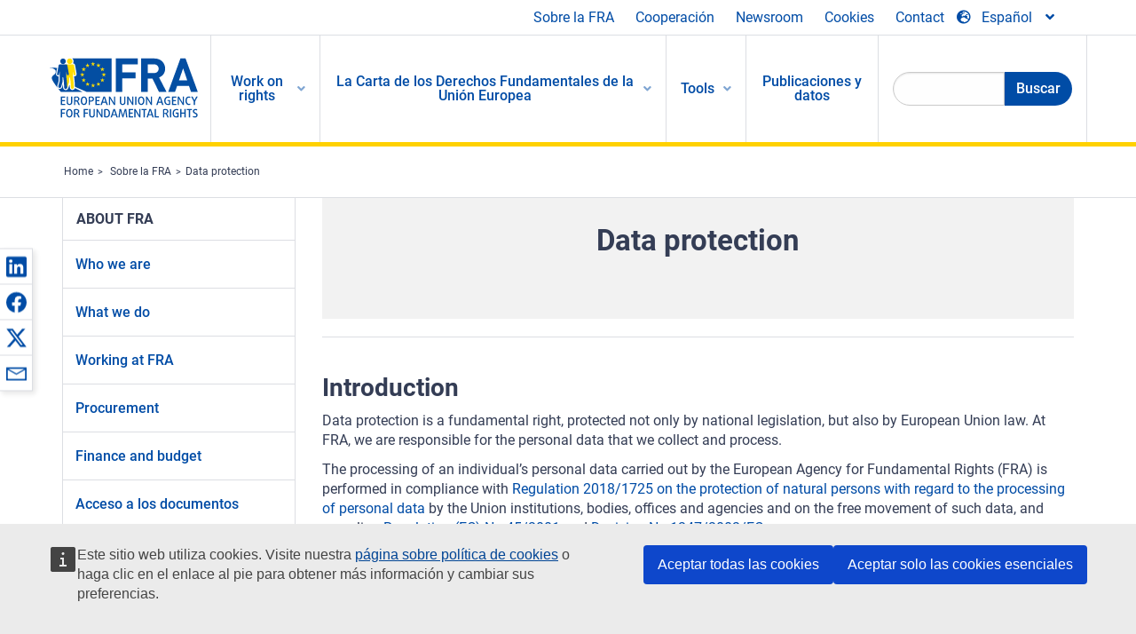

--- FILE ---
content_type: text/html; charset=UTF-8
request_url: https://fra.europa.eu/es/about-fra/data-protection
body_size: 38852
content:
<!DOCTYPE html>
<html lang="es" dir="ltr" prefix="og: https://ogp.me/ns#" class="no-js">
  <head>
    <meta charset="utf-8" />
<noscript><style>form.antibot * :not(.antibot-message) { display: none !important; }</style>
</noscript><script>var _paq = _paq || [];(function(){var u=(("https:" == document.location.protocol) ? "https://fra.europa.eu/analytics/" : "http://fra.europa.eu/analytics/");_paq.push(["setSiteId", "1"]);_paq.push(["setTrackerUrl", u+"matomo.php"]);_paq.push(["setDoNotTrack", 1]);_paq.push(["disableCookies"]);if (!window.matomo_search_results_active) {_paq.push(["trackPageView"]);}_paq.push(["setIgnoreClasses", ["no-tracking","colorbox"]]);_paq.push(["enableLinkTracking"]);var d=document,g=d.createElement("script"),s=d.getElementsByTagName("script")[0];g.type="text/javascript";g.defer=true;g.async=true;g.src=u+"matomo.js";s.parentNode.insertBefore(g,s);})();</script>
<link rel="shortlink" href="https://fra.europa.eu/en/node/38" />
<link rel="canonical" href="https://fra.europa.eu/en/about-fra/data-protection" />
<meta name="generator" content="Drupal 9 (https://www.drupal.org)" />
<meta property="og:site_name" content="European Union Agency for Fundamental Rights" />
<meta property="og:url" content="https://fra.europa.eu/en/about-fra/data-protection" />
<meta property="og:title" content="Data protection" />
<meta property="og:updated_time" content="2026-01-14T14:35:30+01:00" />
<meta property="article:published_time" content="2009-01-25T23:00:00+01:00" />
<meta property="article:modified_time" content="2026-01-14T14:35:30+01:00" />
<meta name="twitter:card" content="summary_large_image" />
<meta name="twitter:title" content="Data protection" />
<meta name="Generator" content="Drupal 10 (https://www.drupal.org)" />
<meta name="MobileOptimized" content="width" />
<meta name="HandheldFriendly" content="true" />
<meta name="viewport" content="width=device-width, initial-scale=1.0" />
<meta http-equiv="ImageToolbar" content="false" />
<meta name="google-site-verification" content="s11PSZeL5c0yZxr5nTUaJ9gZ6dxMB0hGH1l_KZOFc40" />
<link rel="icon" href="/themes/custom/fra_foundation/favicon.ico" type="image/vnd.microsoft.icon" />
<link rel="alternate" hreflang="en" href="https://fra.europa.eu/en/about-fra/data-protection" />

    <title>Data protection | European Union Agency for Fundamental Rights</title>
    <link rel="stylesheet" media="all" href="/sites/default/files/css/css_HYPHzSUXoIbtTvvloH2H1THTP6vriXGj1vxGEtlNYuk.css?delta=0&amp;language=es&amp;theme=fra_foundation&amp;include=[base64]" />
<link rel="stylesheet" media="all" href="/sites/default/files/css/css_NNk2j1KUr4nHl_x1usMsJMGSRAArkDYiGb5G7MLH9mY.css?delta=1&amp;language=es&amp;theme=fra_foundation&amp;include=[base64]" />
<link rel="stylesheet" media="all" href="/themes/custom/fra_foundation/css/fra_foundation.css?t8snsx" />
<link rel="stylesheet" media="all" href="/sites/default/files/css/css_l4x_7z78SLR3e5Kw6fC_VKSVpYBc670kdf5kCLYESyc.css?delta=3&amp;language=es&amp;theme=fra_foundation&amp;include=[base64]" />
<link rel="stylesheet" media="all" href="/sites/default/files/css/css_osalhjjwNQQp7se9sAPm94frycmHVmdTx3PodYXWQd8.css?delta=4&amp;language=es&amp;theme=fra_foundation&amp;include=[base64]" />

    
  </head>
  <body class="lang-es section-es path-node node--type-fra-page page-node-type-fra-page">
  <a href="#main-content" class="show-on-focus skip-link">
    Skip to main content
  </a>
  
    <div class="dialog-off-canvas-main-canvas" data-off-canvas-main-canvas>
    	<script type="application/json">{"utility":"cck","url":"https:\/\/fra.europa.eu\/{lang}\/cookies","target":true}</script>

<div class="off-canvas-wrapper">
	<div class="inner-wrap off-canvas-wrapper-inner" id="inner-wrap" data-off-canvas-wrapper>
		<aside id="left-off-canvas-menu" class="off-canvas left-off-canvas-menu position-left" role="complementary" data-off-canvas>
			
		</aside>

		<aside id="right-off-canvas-menu" class="off-canvas right-off-canvas-menu position-right" role="complementary" data-off-canvas>
			
		</aside>

		<div class="off-canvas-content" data-off-canvas-content>
							<header class="row" role="banner" aria-label="Site header">
									<div class="large-12 columns">
						<div class='top-main-wrapper'>
							<div class="top-wrapper">
								<div class="header-menu-wrapper">
									<nav role="navigation" aria-labelledby="block-topmenu-menu" id="block-topmenu" class="hide-for-small block-topmenu">
            
  <h2 class="block-title visually-hidden" id="block-topmenu-menu">Top Menu</h2>
  

        
              <ul class="menu">
              <li>
        <a href="/es/about-fra" class="Fra_top" target="_self" data-drupal-link-system-path="node/24">Sobre la FRA</a>
              </li>
          <li>
        <a href="/es/cooperacion" data-drupal-link-system-path="node/18">Cooperación</a>
              </li>
          <li>
        <a href="/es/news-and-events" data-drupal-link-system-path="news-and-events">Newsroom</a>
              </li>
          <li>
        <a href="/es/cookies" class="Fra_top" target="_self" data-drupal-link-system-path="node/36978">Cookies</a>
              </li>
          <li>
        <a href="/es/contact?page_manager_page_variant_weight=0&amp;page_manager_page=contact&amp;page_manager_page_variant=contact-block_display-0&amp;overridden_route_name=contact.site_page&amp;base_route_name=contact.site_page" data-drupal-link-system-path="contact">Contact</a>
              </li>
        </ul>
  


  </nav>

								</div>
								<div class="top-group-wrapper">
									<div class="language-switcher-language-url block-languageswitcher block block-language block-language-blocklanguage-interface" id="block-languageswitcher" role="navigation">
  
    

  
          
<button class="button" data-toggle="LangModal"  aria-label="Change Language" aria-haspopup="dialog">
<div class="custom-lang-switcher">
      <h2 id="LangModalLabel" class="visually-hidden">Select Language</h2>
              <i  class="fas fa-globe-europe"></i>Español<i class="fas fa-angle-down"></i>
    </div></button>
  <div class="full reveal" id="LangModal" data-reveal>
    <div class="modal-wrapper">
     <button id="closeLangModal" class="close-button" data-close aria-label="Close reveal" type="button">
        <span aria-hidden="true">&times;</span>
     </button>
    <h2> Select site language </h2>
     <ul>       <div class="lang-group-a">              <li hreflang="bg" data-drupal-link-system-path="node/38" class="bg"><a href="/bg/about-fra/data-protection" class="language-link" hreflang="bg" data-drupal-link-system-path="node/38">Български</a>
                    </li>
                        <li hreflang="cs" data-drupal-link-system-path="node/38" class="cs"><a href="/cs/about-fra/data-protection" class="language-link" hreflang="cs" data-drupal-link-system-path="node/38">Čeština</a>
                    </li>
                        <li hreflang="da" data-drupal-link-system-path="node/38" class="da"><a href="/da/about-fra/data-protection" class="language-link" hreflang="da" data-drupal-link-system-path="node/38">Dansk</a>
                    </li>
                        <li hreflang="de" data-drupal-link-system-path="node/38" class="de"><a href="/de/about-fra/data-protection" class="language-link" hreflang="de" data-drupal-link-system-path="node/38">Deutsch</a>
                    </li>
                        <li hreflang="el" data-drupal-link-system-path="node/38" class="el"><a href="/el/about-fra/data-protection" class="language-link" hreflang="el" data-drupal-link-system-path="node/38">Ελληνικά</a>
                    </li>
                        <li hreflang="en" data-drupal-link-system-path="node/38" class="en"><a href="/en/about-fra/data-protection" class="language-link" hreflang="en" data-drupal-link-system-path="node/38">English</a>
                    </li>
                        <li hreflang="es" data-drupal-link-system-path="node/38" class="es is-active-lang is-active" aria-current="page"><a href="/es/about-fra/data-protection" class="language-link is-active" hreflang="es" data-drupal-link-system-path="node/38" aria-current="page">Español</a>
          <i class="fas fa-check"></i>          </li>
                        <li hreflang="et" data-drupal-link-system-path="node/38" class="et"><a href="/et/about-fra/data-protection" class="language-link" hreflang="et" data-drupal-link-system-path="node/38">Eesti</a>
                    </li>
                        <li hreflang="fi" data-drupal-link-system-path="node/38" class="fi"><a href="/fi/about-fra/data-protection" class="language-link" hreflang="fi" data-drupal-link-system-path="node/38">Suomi</a>
                    </li>
                        <li hreflang="fr" data-drupal-link-system-path="node/38" class="fr"><a href="/fr/about-fra/data-protection" class="language-link" hreflang="fr" data-drupal-link-system-path="node/38">Français</a>
                    </li>
                        <li hreflang="ga" data-drupal-link-system-path="node/38" class="ga"><a href="/ga/about-fra/data-protection" class="language-link" hreflang="ga" data-drupal-link-system-path="node/38">Gaeilge</a>
                    </li>
                        <li hreflang="hr" data-drupal-link-system-path="node/38" class="hr"><a href="/hr/about-fra/data-protection" class="language-link" hreflang="hr" data-drupal-link-system-path="node/38">Hrvatski</a>
                    </li>
           </div>                   <div class="lang-group-b">        <li hreflang="hu" data-drupal-link-system-path="node/38" class="hu"><a href="/hu/about-fra/data-protection" class="language-link" hreflang="hu" data-drupal-link-system-path="node/38">Magyar</a>
                    </li>
                        <li hreflang="it" data-drupal-link-system-path="node/38" class="it"><a href="/it/about-fra/data-protection" class="language-link" hreflang="it" data-drupal-link-system-path="node/38">Italiano</a>
                    </li>
                        <li hreflang="lt" data-drupal-link-system-path="node/38" class="lt"><a href="/lt/about-fra/data-protection" class="language-link" hreflang="lt" data-drupal-link-system-path="node/38">Lietuvių</a>
                    </li>
                        <li hreflang="lv" data-drupal-link-system-path="node/38" class="lv"><a href="/lv/about-fra/data-protection" class="language-link" hreflang="lv" data-drupal-link-system-path="node/38">Latviešu</a>
                    </li>
                        <li hreflang="mt" data-drupal-link-system-path="node/38" class="mt"><a href="/mt/about-fra/data-protection" class="language-link" hreflang="mt" data-drupal-link-system-path="node/38">Malti</a>
                    </li>
                        <li hreflang="nl" data-drupal-link-system-path="node/38" class="nl"><a href="/nl/about-fra/data-protection" class="language-link" hreflang="nl" data-drupal-link-system-path="node/38">Nederlands</a>
                    </li>
                        <li hreflang="pl" data-drupal-link-system-path="node/38" class="pl"><a href="/pl/about-fra/data-protection" class="language-link" hreflang="pl" data-drupal-link-system-path="node/38">Polski</a>
                    </li>
                        <li hreflang="pt" data-drupal-link-system-path="node/38" class="pt"><a href="/pt/about-fra/data-protection" class="language-link" hreflang="pt" data-drupal-link-system-path="node/38">Português</a>
                    </li>
                        <li hreflang="ro" data-drupal-link-system-path="node/38" class="ro"><a href="/ro/about-fra/data-protection" class="language-link" hreflang="ro" data-drupal-link-system-path="node/38">Română</a>
                    </li>
                        <li hreflang="sk" data-drupal-link-system-path="node/38" class="sk"><a href="/sk/about-fra/data-protection" class="language-link" hreflang="sk" data-drupal-link-system-path="node/38">Slovenčina</a>
                    </li>
                        <li hreflang="sl" data-drupal-link-system-path="node/38" class="sl"><a href="/sl/about-fra/data-protection" class="language-link" hreflang="sl" data-drupal-link-system-path="node/38">Slovenščina</a>
                    </li>
                        <li hreflang="sv" data-drupal-link-system-path="node/38" class="sv"><a href="/sv/about-fra/data-protection" class="language-link" hreflang="sv" data-drupal-link-system-path="node/38">Svenska</a>
                    </li>
          </ul>  </div>
</div> <!-- modal-wrapper -->

    
    
</div>

								</div>
							</div>
						</div>
													<script type="application/json">
								{
								                "service": "share",
								                "version" : "2.0",
								                "popup": false,
								                "icon": true,
								                "display": "icons",
								                 "networks": [
													"linkedin",
								                    "facebook",
								                    "x",
								                    "email"
								                    ],
								                  "selection": false,
								                  "css": {
								                  "list": "PubShare"
								                  },
								                  "shortenurl": true
								                }
							</script>
												  <div>
    <nav role="navigation" aria-labelledby="block-topbar-menu-menu" id="block-topbar-menu" class="hide-for-xlarge block-cedefop-block-topbar-menu block-topbar-menu">
            
  <h2 class="block-title visually-hidden" id="block-topbar-menu-menu">Custom Topbar</h2>
  

  <div class="title-bar" data-responsive-toggle="menu" data-hide-for="hide-for-medium">
          <a href="/es" rel="home" class="site-logo">
       <img id="top-bar-logo" src="/themes/custom/fra_foundation/logo.svg" alt="Home" />
      </a>
               <div class="top-bar-wrapper">
      <h2 class="AdvancedSearch advancedSearchTitle">Search the FRA website</h2>
          <ul class="right"><li class="has-form"><form class="views-exposed-form" data-drupal-selector="views-exposed-form-new-search-page-1" action="/es/search" method="get" id="views-exposed-form-new-search-page-1" accept-charset="UTF-8">
  <div class="js-form-item form-item js-form-type-search-api-autocomplete form-item-search js-form-item-search">
      <label for="edit-search">Search</label>
        <input data-drupal-selector="edit-search" data-search-api-autocomplete-search="new_search" class="form-autocomplete form-text" data-autocomplete-path="/es/search_api_autocomplete/new_search?display=page_1&amp;&amp;filter=search" type="text" id="edit-search" name="search" value="" size="30" maxlength="128" />

        </div>
<div data-drupal-selector="edit-actions" class="form-actions js-form-wrapper form-wrapper" id="edit-actions"><div class="search-wrapper">
    <i class="fas fa-search"></i>
    <input class="success button radius js-form-submit form-submit" data-drupal-selector="edit-submit-new-search" type="submit" id="edit-submit-new-search" value="Search" />
</div>


</div>


</form>
</ul></li>
    </div>
          <button class="menu-icon" type="button" data-toggle value="menu-icon">menu-icon</button>
  </div>

  <div class="top-bar" id="menu">
    <ul class="vertical menu" data-auto-height='true' >
                   <ul class="menu vertical" data-responsive-menu="drilldown" data-parent-link="true">
                                       
  <ul  class= "vertical submenu  menu drilldown  menu-level--0"  data-submenu>
                
                          <li class= "submenu__item">
              <a href="/es/work-on-rights"  class="menu__link">Work on rights</a>
                                
  <ul  class= "vertical submenu  menu drilldown  menu-level--1"  data-submenu>
                
                          <li class= "submenu__item">
              <a href="/es/themes/justice-victims-rights-and-judicial-cooperation"  class="menu__link">Justicia, derechos de las víctimas y cooperación judicial</a>
                                
  <ul  class= "vertical submenu  menu drilldown  menu-level--2"  data-submenu>
                
                          <li class= "menu__item ">
              <a href="/es/themes/victims-rights"  class="menu__link">Derechos de las víctimas</a>
              </li>
                
                          <li class= "menu__item ">
              <a href="/es/themes/defendants-rights"  class="menu__link">Derechos de los acusados</a>
              </li>
                
                          <li class= "menu__item ">
              <a href="/es/themes/civil-justice"  class="menu__link">Justicia civil</a>
              </li>
                
                          <li class= "menu__item ">
              <a href="/es/themes/judicial-cooperation-and-rule-law"  class="menu__link">Cooperación judicial y Estado de Derecho</a>
              </li>
                
                          <li class= "menu__item ">
              <a href="/es/themes/security"  class="menu__link">Seguridad</a>
              </li>
                
                          <li class= "menu__item ">
              <a href="/es/themes/business-and-human-rights"  class="menu__link">Empresas y derechos humanos</a>
              </li>
      </ul>
              </li>
                
                          <li class= "submenu__item">
              <a href="/es/themes/equality-non-discrimination-and-racism"  class="menu__link">Igualdad, no discriminación y racismo</a>
                                
  <ul  class= "vertical submenu  menu drilldown  menu-level--2"  data-submenu>
                
                          <li class= "menu__item ">
              <a href="/es/themes/children-youth-and-older-people"  class="menu__link">Niños, niñas, jóvenes y personas mayores</a>
              </li>
                
                          <li class= "menu__item ">
              <a href="/es/themes/people-disabilities"  class="menu__link">Personas con discapacidad</a>
              </li>
                
                          <li class= "menu__item ">
              <a href="/es/themes/hate-crime"  class="menu__link">Delito de odio</a>
              </li>
                
                          <li class= "menu__item ">
              <a href="/es/themes/racial-and-ethnic-origin"  class="menu__link">Origen racial y étnico</a>
              </li>
                
                          <li class= "menu__item ">
              <a href="/es/themes/religion-and-belief"  class="menu__link">Religión y creencia</a>
              </li>
                
                          <li class= "menu__item ">
              <a href="/es/themes/roma"  class="menu__link">Personas romanís</a>
              </li>
                
                          <li class= "menu__item ">
              <a href="/es/themes/sex-sexual-orientation-and-gender"  class="menu__link">Sexo, orientación sexual y género</a>
              </li>
      </ul>
              </li>
                
                          <li class= "submenu__item">
              <a href="/es/themes/asylum-migration-and-borders"  class="menu__link">Asilo, migración y fronteras</a>
                                
  <ul  class= "vertical submenu  menu drilldown  menu-level--2"  data-submenu>
                
                          <li class= "menu__item ">
              <a href="/es/themes/access-asylum"  class="menu__link">Acceso al asilo</a>
              </li>
                
                          <li class= "menu__item ">
              <a href="/es/themes/borders-and-information-systems-0"  class="menu__link">Fronteras y sistemas de información</a>
              </li>
                
                          <li class= "menu__item ">
              <a href="/es/themes/child-protection"  class="menu__link">Protección de la infancia</a>
              </li>
                
                          <li class= "menu__item ">
              <a href="/es/themes/irregular-migration-return-and-immigration-detention"  class="menu__link">Migración irregular, retorno e internamiento de inmigrantes</a>
              </li>
                
                          <li class= "menu__item ">
              <a href="/es/themes/legal-migration-and-integration"  class="menu__link">Migración legal e integración</a>
              </li>
                
                          <li class= "menu__item ">
              <a href="/es/themes/trafficking-and-labour-exploitation"  class="menu__link">Trata y explotación laboral</a>
              </li>
      </ul>
              </li>
                
                          <li class= "submenu__item">
              <a href="/es/themes/data-protection-privacy-and-new-technologies"  class="menu__link">Protección de datos, privacidad y nuevas tecnologías</a>
                                
  <ul  class= "vertical submenu  menu drilldown  menu-level--2"  data-submenu>
                
                          <li class= "menu__item ">
              <a href="/es/themes/artificial-intelligence-and-big-data"  class="menu__link">Inteligencia artificial y macrodatos</a>
              </li>
                
                          <li class= "menu__item ">
              <a href="/es/themes/borders-and-information-systems"  class="menu__link">Fronteras y sistemas de información</a>
              </li>
                
                          <li class= "menu__item ">
              <a href="/es/themes/data-protection"  class="menu__link">Protección de datos</a>
              </li>
                
                          <li class= "menu__item ">
              <a href="/es/themes/unlawful-profiling"  class="menu__link">Elaboración ilícita de perfiles</a>
              </li>
      </ul>
              </li>
                
                          <li class= "submenu__item">
              <a href="/es/themes/support-human-rights-systems-and-defenders"  class="menu__link">Apoyo a los regímenes y a las personas que defienden los derechos humanos</a>
                                
  <ul  class= "vertical submenu  menu drilldown  menu-level--2"  data-submenu>
                
                          <li class= "menu__item ">
              <a href="/es/themes/eu-charter-fundamental-rights"  class="menu__link">Carta de los Derechos Fundamentales de la UE</a>
              </li>
                
                          <li class= "menu__item ">
              <a href="/es/themes/inter-governmental-human-rights-systems"  class="menu__link">Sistemas intergubernamentales de derechos humanos</a>
              </li>
                
                          <li class= "menu__item ">
              <a href="/es/themes/national-human-rights-systems-and-bodies"  class="menu__link">Sistemas y órganos nacionales de derechos humanos</a>
              </li>
                
                          <li class= "menu__item ">
              <a href="/es/themes/civil-society"  class="menu__link">Sociedad civil</a>
              </li>
      </ul>
              </li>
                
                          <li class= "submenu__item">
              <a href="/es/themes/environmental-and-social-sustainability"  class="menu__link">Environmental and social sustainability</a>
                                
  <ul  class= "vertical submenu  menu drilldown  menu-level--2"  data-submenu>
                
                          <li class= "menu__item ">
              <a href="/es/themes/climate-change-and-environmental-protection"  class="menu__link">Climate change and environmental protection</a>
              </li>
                
                          <li class= "menu__item ">
              <a href="/es/themes/just-and-green-transition"  class="menu__link">Just and green transition</a>
              </li>
                
                          <li class= "menu__item ">
              <a href="/es/themes/business-and-human-rights-0"  class="menu__link">Business and human rights</a>
              </li>
                
                          <li class= "menu__item ">
              <a href="/es/themes/human-rights-due-diligence"  class="menu__link">Human rights due diligence</a>
              </li>
                
                          <li class= "menu__item ">
              <a href="/es/themes/consumer-protection"  class="menu__link">Consumer protection</a>
              </li>
      </ul>
              </li>
      </ul>
              </li>
                
                          <li class= "submenu__item">
              <a href="/es/eu-charter"  class="menu__link">La Carta de los Derechos Fundamentales de la Unión Europea</a>
                                
  <ul  class= "vertical submenu  menu drilldown  menu-level--1"  data-submenu>
                
                          <li class= "menu__item ">
              <a href="/es/content/cuales-son-los-derechos-fundamentales"  class="menu__link">¿Cuáles son los derechos fundamentales?</a>
              </li>
                
                          <li class= "menu__item ">
              <a href="/es/content/cuales-son-los-derechos-fundamentales"  class="menu__link">What is the EU Charter of Fundamental Rights?</a>
              </li>
                
                          <li class= "menu__item ">
              <a href="/es/eu-charter/article/0-preambulo"  class="menu__link">Preámbulo</a>
              </li>
                
                          <li class= "submenu__item">
              <a href="/es/eu-charter/title/title-i-dignity"  class="menu__link">Título I: Dignidad</a>
                                
  <ul  class= "vertical submenu  menu drilldown  menu-level--2"  data-submenu>
                
                          <li class= "menu__item ">
              <a href="/es/eu-charter/article/1-dignidad-humana"  class="menu__link">1 - Dignidad humana</a>
              </li>
                
                          <li class= "menu__item ">
              <a href="/es/eu-charter/article/2-derecho-la-vida"  class="menu__link">2 - Derecho a la vida</a>
              </li>
                
                          <li class= "menu__item ">
              <a href="/es/eu-charter/article/3-derecho-la-integridad-de-la-persona"  class="menu__link">3 - Derecho a la integridad de la persona</a>
              </li>
                
                          <li class= "menu__item ">
              <a href="/es/eu-charter/article/4-prohibicion-de-la-tortura-y-de-las-penas-o-los-tratos-inhumanos-o-degradantes"  class="menu__link">4 - Prohibición de la tortura y de las penas o los tratos inhumanos o degradantes</a>
              </li>
                
                          <li class= "menu__item ">
              <a href="/es/eu-charter/article/5-prohibicion-de-la-esclavitud-y-del-trabajo-forzado"  class="menu__link">5 - Prohibición de la esclavitud y del trabajo forzado</a>
              </li>
      </ul>
              </li>
                
                          <li class= "submenu__item">
              <a href="/es/eu-charter/title/title-ii-freedoms"  class="menu__link">Título II: Libertades</a>
                                
  <ul  class= "vertical submenu  menu drilldown  menu-level--2"  data-submenu>
                
                          <li class= "menu__item ">
              <a href="/es/eu-charter/article/6-derecho-la-libertad-y-la-seguridad"  class="menu__link">6 - Derecho a la libertad y a la seguridad</a>
              </li>
                
                          <li class= "menu__item ">
              <a href="/es/eu-charter/article/7-respeto-de-la-vida-privada-y-familiar"  class="menu__link">7 - Respeto de la vida privada y familiar</a>
              </li>
                
                          <li class= "menu__item ">
              <a href="/es/eu-charter/article/8-proteccion-de-datos-de-caracter-personal"  class="menu__link">8 - Protección de datos de carácter personal</a>
              </li>
                
                          <li class= "menu__item ">
              <a href="/es/eu-charter/article/9-derecho-contraer-matrimonio-y-derecho-fundar-una-familia"  class="menu__link">9 - Derecho a contraer matrimonio y derecho a fundar una familia</a>
              </li>
                
                          <li class= "menu__item ">
              <a href="/es/eu-charter/article/10-libertad-de-pensamiento-de-conciencia-y-de-religion"  class="menu__link">10 - Libertad de pensamiento, de conciencia y de religión</a>
              </li>
                
                          <li class= "menu__item ">
              <a href="/es/eu-charter/article/11-libertad-de-expresion-y-de-informacion"  class="menu__link">11 - Libertad de expresión y de información</a>
              </li>
                
                          <li class= "menu__item ">
              <a href="/es/eu-charter/article/12-libertad-de-reunion-y-de-asociacion"  class="menu__link">12 - Libertad de reunión y de asociación</a>
              </li>
                
                          <li class= "menu__item ">
              <a href="/es/eu-charter/article/13-libertad-de-las-artes-y-de-las-ciencias"  class="menu__link">13 - Libertad de las artes y de las ciencias</a>
              </li>
                
                          <li class= "menu__item ">
              <a href="/es/eu-charter/article/14-derecho-la-educacion"  class="menu__link">14 - Derecho a la educación</a>
              </li>
                
                          <li class= "menu__item ">
              <a href="/es/eu-charter/article/15-libertad-profesional-y-derecho-trabajar"  class="menu__link">15 - Libertad profesional y derecho a trabajar</a>
              </li>
                
                          <li class= "menu__item ">
              <a href="/es/eu-charter/article/16-libertad-de-empresa"  class="menu__link">16 - Libertad de empresa</a>
              </li>
                
                          <li class= "menu__item ">
              <a href="/es/eu-charter/article/17-derecho-la-propiedad"  class="menu__link">17 - Derecho a la propiedad</a>
              </li>
                
                          <li class= "menu__item ">
              <a href="/es/eu-charter/article/18-derecho-de-asilo"  class="menu__link">18 - Derecho de asilo</a>
              </li>
                
                          <li class= "menu__item ">
              <a href="/es/eu-charter/article/19-proteccion-en-caso-de-devolucion-expulsion-y-extradicion"  class="menu__link">19 - Protección en caso de devolución, expulsión y extradición</a>
              </li>
      </ul>
              </li>
                
                          <li class= "submenu__item">
              <a href="/es/eu-charter/title/title-iii-equality"  class="menu__link">Título III: Igualdad</a>
                                
  <ul  class= "vertical submenu  menu drilldown  menu-level--2"  data-submenu>
                
                          <li class= "menu__item ">
              <a href="/es/eu-charter/article/20-igualdad-ante-la-ley"  class="menu__link">20 - Igualdad ante la ley</a>
              </li>
                
                          <li class= "menu__item ">
              <a href="/es/eu-charter/article/21-no-discriminacion"  class="menu__link">21 - No discriminación</a>
              </li>
                
                          <li class= "menu__item ">
              <a href="/es/eu-charter/article/22-diversidad-cultural-religiosa-y-linguistica"  class="menu__link">22 - Diversidad cultural, religiosa y lingüística</a>
              </li>
                
                          <li class= "menu__item ">
              <a href="/es/eu-charter/article/23-igualdad-entre-mujeres-y-hombres"  class="menu__link">23 - Igualdad entre mujeres y hombres</a>
              </li>
                
                          <li class= "menu__item ">
              <a href="/es/eu-charter/article/24-derechos-del-nino"  class="menu__link">24 - Derechos del niño</a>
              </li>
                
                          <li class= "menu__item ">
              <a href="/es/eu-charter/article/25-derechos-de-las-personas-mayores"  class="menu__link">25 - Derechos de las personas mayores</a>
              </li>
                
                          <li class= "menu__item ">
              <a href="/es/eu-charter/article/26-integracion-de-las-personas-discapacitadas"  class="menu__link">26 - Integración de las personas discapacitadas</a>
              </li>
      </ul>
              </li>
                
                          <li class= "submenu__item">
              <a href="/es/eu-charter/title/title-iv-solidarity"  class="menu__link">Título IV: Solidaridad</a>
                                
  <ul  class= "vertical submenu  menu drilldown  menu-level--2"  data-submenu>
                
                          <li class= "menu__item ">
              <a href="/es/eu-charter/article/27-derecho-la-informacion-y-consulta-de-los-trabajadores-en-la-empresa"  class="menu__link">27 - Derecho a la información y consulta de los trabajadores en la empresa</a>
              </li>
                
                          <li class= "menu__item ">
              <a href="/es/eu-charter/article/28-derecho-de-negociacion-y-de-accion-colectiva"  class="menu__link">28 - Derecho de negociación y de acción colectiva</a>
              </li>
                
                          <li class= "menu__item ">
              <a href="/es/eu-charter/article/29-derecho-de-acceso-los-servicios-de-colocacion"  class="menu__link">29 - Derecho de acceso a los servicios de colocación</a>
              </li>
                
                          <li class= "menu__item ">
              <a href="/es/eu-charter/article/30-proteccion-en-caso-de-despido-injustificado"  class="menu__link">30 - Protección en caso de despido injustificado</a>
              </li>
                
                          <li class= "menu__item ">
              <a href="/es/eu-charter/article/31-condiciones-de-trabajo-justas-y-equitativas"  class="menu__link">31 - Condiciones de trabajo justas y equitativas</a>
              </li>
                
                          <li class= "menu__item ">
              <a href="/es/eu-charter/article/32-prohibicion-del-trabajo-infantil-y-proteccion-de-los-jovenes-en-el-trabajo"  class="menu__link">32 - Prohibition of child labour and protection of young people at work</a>
              </li>
                
                          <li class= "menu__item ">
              <a href="/es/eu-charter/article/33-vida-familiar-y-vida-profesional"  class="menu__link">32 - Prohibición del trabajo infantil y protección de los jóvenes en el trabajo</a>
              </li>
                
                          <li class= "menu__item ">
              <a href="/es/eu-charter/article/34-seguridad-social-y-ayuda-social"  class="menu__link">33 - Vida familiar y vida profesional</a>
              </li>
                
                          <li class= "menu__item ">
              <a href="/es/eu-charter/article/35-proteccion-de-la-salud"  class="menu__link">34 - Seguridad social y ayuda social</a>
              </li>
                
                          <li class= "menu__item ">
              <a href="/es/eu-charter/article/36-acceso-los-servicios-de-interes-economico-general"  class="menu__link">35 - Protección de la salud</a>
              </li>
                
                          <li class= "menu__item ">
              <a href="/es/eu-charter/article/37-proteccion-del-medio-ambiente"  class="menu__link">36 - Acceso a los servicios de interés económico general</a>
              </li>
                
                          <li class= "menu__item ">
              <a href="/es/eu-charter/article/38-proteccion-de-los-consumidores"  class="menu__link">37 - Protección del medio ambiente</a>
              </li>
      </ul>
              </li>
                
                          <li class= "submenu__item">
              <a href="/es/eu-charter/title/title-v-citizens-rights"  class="menu__link">Título V: Ciudadanía</a>
                                
  <ul  class= "vertical submenu  menu drilldown  menu-level--2"  data-submenu>
                
                          <li class= "menu__item ">
              <a href="/es/eu-charter/article/39-derecho-de-sufragio-activo-y-pasivo-en-las-elecciones-al-parlamento-europeo"  class="menu__link">38 - Protección de los consumidores</a>
              </li>
                
                          <li class= "menu__item ">
              <a href="/es/eu-charter/article/40-derecho-de-sufragio-activo-y-pasivo-en-las-elecciones-municipales"  class="menu__link">39 - Derecho de sufragio activo y pasivo en las elecciones al Parlamento Europeo</a>
              </li>
                
                          <li class= "menu__item ">
              <a href="/es/eu-charter/article/41-derecho-una-buena-administracion"  class="menu__link">40 - Derecho de sufragio activo y pasivo en las elecciones municipales</a>
              </li>
                
                          <li class= "menu__item ">
              <a href="/es/eu-charter/article/42-derecho-de-acceso-los-documentos"  class="menu__link">41 - Derecho a una buena administración</a>
              </li>
                
                          <li class= "menu__item ">
              <a href="/es/eu-charter/article/43-el-defensor-del-pueblo-europeo"  class="menu__link">42 - Derecho de acceso a los documentos</a>
              </li>
                
                          <li class= "menu__item ">
              <a href="/es/eu-charter/article/44-derecho-de-peticion"  class="menu__link">43 - El defensor del pueblo europeo</a>
              </li>
                
                          <li class= "menu__item ">
              <a href="/es/eu-charter/article/45-libertad-de-circulacion-y-de-residencia"  class="menu__link">44 - Derecho de petición</a>
              </li>
                
                          <li class= "menu__item ">
              <a href="/es/eu-charter/article/46-proteccion-diplomatica-y-consular"  class="menu__link">45 - Libertad de circulación y de residencia</a>
              </li>
      </ul>
              </li>
                
                          <li class= "submenu__item">
              <a href="/es/eu-charter/title/title-vi-justice"  class="menu__link">Título VI: Justicia</a>
                                
  <ul  class= "vertical submenu  menu drilldown  menu-level--2"  data-submenu>
                
                          <li class= "menu__item ">
              <a href="/es/eu-charter/article/47-derecho-la-tutela-judicial-efectiva-y-un-juez-imparcial"  class="menu__link">46 - Protección diplomática y consular</a>
              </li>
                
                          <li class= "menu__item ">
              <a href="/es/eu-charter/article/48-presuncion-de-inocencia-y-derechos-de-la-defensa"  class="menu__link">47 - Derecho a la tutela judicial efectiva y a un juez imparcial</a>
              </li>
                
                          <li class= "menu__item ">
              <a href="/es/eu-charter/article/49-principios-de-legalidad-y-de-proporcionalidad-de-los-delitos-y-las-penas"  class="menu__link">48 - Presunción de inocencia y derechos de la defensa</a>
              </li>
                
                          <li class= "menu__item ">
              <a href="/es/eu-charter/article/50-derecho-no-ser-juzgado-o-condenado-penalmente-dos-veces-por-la-misma"  class="menu__link">49 - Principios de legalidad y de proporcionalidad de los delitos y las penas</a>
              </li>
      </ul>
              </li>
                
                          <li class= "submenu__item">
              <a href="/es/eu-charter/title/title-vii-general-provisions"  class="menu__link">Título VII: Disposiciones generales</a>
                                
  <ul  class= "vertical submenu  menu drilldown  menu-level--2"  data-submenu>
                
                          <li class= "menu__item ">
              <a href="/es/eu-charter/article/51-ambito-de-aplicacion"  class="menu__link">50 - Derecho a no ser juzgado o condenado penalmente dos veces por la misma infracción</a>
              </li>
                
                          <li class= "menu__item ">
              <a href="/es/eu-charter/article/52-alcance-e-interpretacion-de-los-derechos-y-principios"  class="menu__link">51 - Ámbito de aplicación</a>
              </li>
                
                          <li class= "menu__item ">
              <a href="/es/eu-charter/article/53-nivel-de-proteccion"  class="menu__link">52 - Alcance e interpretación de los derechos y principios</a>
              </li>
                
                          <li class= "menu__item ">
              <a href="/es/eu-charter/article/54-prohibicion-del-abuso-de-derecho"  class="menu__link">53 - Nivel de protección</a>
              </li>
      </ul>
              </li>
      </ul>
              </li>
                
                          <li class= "submenu__item">
              <a href="/es/tools"  class="menu__link">Tools</a>
                                
  <ul  class= "vertical submenu  menu drilldown  menu-level--1"  data-submenu>
                
                          <li class= "menu__item ">
              <a href="https://fra.europa.eu/en/databases/efris/"  class="menu__link">EU Fundamental Rights Information System - EFRIS</a>
              </li>
                
                          <li class= "menu__item ">
              <a href="https://fra.europa.eu/en/databases/criminal-detention"  class="menu__link">Criminal detention database</a>
              </li>
                
                          <li class= "menu__item ">
              <a href="https://fra.europa.eu/en/databases/anti-muslim-hatred/"  class="menu__link">Anti-Muslim hatred database</a>
              </li>
                
                          <li class= "menu__item ">
              <a href="https://fra.europa.eu/en/databases/human-rights-structures/home"  class="menu__link">National human rights structures navigator</a>
              </li>
                
                          <li class= "menu__item ">
              <a href="/es/case-law-database"  class="menu__link">Case-law database</a>
              </li>
                
                          <li class= "menu__item ">
              <a href="/es/charterpedia"  class="menu__link">Charterpedia</a>
              </li>
                
                          <li class= "menu__item ">
              <a href="https://e-learning.fra.europa.eu/"  class="menu__link">FRA e-learning platform</a>
              </li>
                
                          <li class= "menu__item ">
              <a href="/es/publications-and-resources/data-and-maps"  class="menu__link">Data visualisation</a>
              </li>
                
                          <li class= "menu__item ">
              <a href="/es/promising-practices-list"  class="menu__link">Equality data collection: promising practices</a>
              </li>
                
                          <li class= "menu__item ">
              <a href="/es/theme/hate-crime/compendium-practices"  class="menu__link">Fighting hate crime: promising practices</a>
              </li>
      </ul>
              </li>
                
                          <li class= "menu__item ">
              <a href="/es/products/search?sort_by=published_at"  class="menu__link">Publicaciones y datos</a>
              </li>
      </ul>
                                <li class="menu__item" role="treeitem">
       <a href="/about-fra" class="menu__link">About FRA</a>
                              
  <ul  class= "vertical submenu  menu drilldown  menu-level--0"  data-submenu>
                
                          <li class= "submenu__item">
              <a href="/es/about-fra/who-we-are"  class="menu__link">Who we are</a>
                                
  <ul  class= "vertical submenu  menu drilldown  menu-level--1"  data-submenu>
                
                          <li class= "menu__item ">
              <a href="/es/about-fra/structure"  class="menu__link">Structure of FRA</a>
              </li>
                
                          <li class= "submenu__item">
              <a href="/es/about-fra/structure/management-board"  class="menu__link">Management Board</a>
                                
  <ul  class= "vertical submenu  menu drilldown  menu-level--2"  data-submenu>
                
                          <li class= "menu__item ">
              <a href="/es/about-fra/structure/management-board/members"  class="menu__link">Management Board members</a>
              </li>
                
                          <li class= "menu__item ">
              <a href="/es/management-board-meeting-documents"  class="menu__link"> Management Board meeting documents</a>
              </li>
      </ul>
              </li>
                
                          <li class= "menu__item ">
              <a href="/es/about-fra/structure/executive-board"  class="menu__link">Executive Board</a>
              </li>
                
                          <li class= "submenu__item">
              <a href="/es/content/scientific-committee"  class="menu__link">Scientific Committee</a>
                                
  <ul  class= "vertical submenu  menu drilldown  menu-level--2"  data-submenu>
                
                          <li class= "menu__item ">
              <a href="/es/about-fra/structure/scientific-committee/members"  class="menu__link">Scientific Committee members</a>
              </li>
      </ul>
              </li>
                
                          <li class= "menu__item ">
              <a href="/es/about-fra/structure/director"  class="menu__link">Director</a>
              </li>
                
                          <li class= "menu__item ">
              <a href="/es/about-fra/structure/management-team"  class="menu__link">Management team</a>
              </li>
      </ul>
              </li>
                
                          <li class= "submenu__item">
              <a href="/es/about-fra/what-we-do"  class="menu__link">What we do</a>
                                
  <ul  class= "vertical submenu  menu drilldown  menu-level--1"  data-submenu>
                
                          <li class= "menu__item ">
              <a href="/es/about-fra/Research-and-data"  class="menu__link">Research and data</a>
              </li>
                
                          <li class= "menu__item ">
              <a href="/es/content/capacity-building"  class="menu__link">Capacity-building</a>
              </li>
                
                          <li class= "menu__item ">
              <a href="/es/content/advising"  class="menu__link">Advising</a>
              </li>
                
                          <li class= "menu__item ">
              <a href="/es/about-fra/Convening-people"  class="menu__link">Convening people</a>
              </li>
                
                          <li class= "submenu__item">
              <a href="/es/about-fra/what-we-do/fra-for-children"  class="menu__link">FRA for children</a>
                                
  <ul  class= "vertical submenu  menu drilldown  menu-level--2"  data-submenu>
                
                          <li class= "menu__item ">
              <a href="/es/content/what-are-my-rights"  class="menu__link">What are my rights?</a>
              </li>
                
                          <li class= "menu__item ">
              <a href="/es/content/where-do-my-rights-come"  class="menu__link">Where do my rights come from?</a>
              </li>
      </ul>
              </li>
                
                          <li class= "submenu__item">
              <a href="/es/about-fra/what-we-do/areas-of-work"  class="menu__link">Areas of work</a>
                                
  <ul  class= "vertical submenu  menu drilldown  menu-level--2"  data-submenu>
                
                          <li class= "menu__item ">
              <a href="/es/about-fra/what-we-do/areas-of-work/multi-annual-frameworks-2007-2022"  class="menu__link">Multi-annual Framework 2007-2022</a>
              </li>
      </ul>
              </li>
                
                          <li class= "submenu__item">
              <a href="/es/about-fra/what-we-do/annual-work-programme"  class="menu__link">Work Programme</a>
                                
  <ul  class= "vertical submenu  menu drilldown  menu-level--2"  data-submenu>
                
                          <li class= "menu__item ">
              <a href="/es/content/archive-annual-work-programmes"  class="menu__link">Archive</a>
              </li>
      </ul>
              </li>
                
                          <li class= "submenu__item">
              <a href="/es/about-fra/what-we-do/annual-activity-programme"  class="menu__link">Annual Activity report</a>
                                
  <ul  class= "vertical submenu  menu drilldown  menu-level--2"  data-submenu>
                
                          <li class= "menu__item ">
              <a href="/es/about-fra/what-we-do/annual-activity-report/archive"  class="menu__link">Archive</a>
              </li>
      </ul>
              </li>
                
                          <li class= "menu__item ">
              <a href="/es/research/projects"  class="menu__link">Projects</a>
              </li>
      </ul>
              </li>
                
                          <li class= "submenu__item">
              <a href="/es/about-fra/recruitment"  class="menu__link">Working at FRA</a>
                                
  <ul  class= "vertical submenu  menu drilldown  menu-level--1"  data-submenu>
                
                          <li class= "submenu__item">
              <a href="/es/about-fra/recruitment/vacancies"  class="menu__link">Vacancies and selections</a>
                                
  <ul  class= "vertical submenu  menu drilldown  menu-level--2"  data-submenu>
                
                          <li class= "menu__item ">
              <a href="/es/about-fra/recruitment/previous-vacancies"  class="menu__link">Previous vacancies</a>
              </li>
      </ul>
              </li>
                
                          <li class= "menu__item ">
              <a href="/es/content/what-we-offer"  class="menu__link">What we offer</a>
              </li>
                
                          <li class= "menu__item ">
              <a href="/es/content/work-life-balance"  class="menu__link">Work-life balance</a>
              </li>
                
                          <li class= "menu__item ">
              <a href="/es/about-fra/recruitment/application-instructions"  class="menu__link">Application instructions</a>
              </li>
                
                          <li class= "menu__item ">
              <a href="/es/content/seconded-national-experts"  class="menu__link">Seconded National Experts</a>
              </li>
                
                          <li class= "menu__item ">
              <a href="/es/about-fra/recruitment/traineeship"  class="menu__link">Traineeship</a>
              </li>
                
                          <li class= "menu__item ">
              <a href="/es/about-fra/recruitment/study-visits"  class="menu__link">Study visits at FRA</a>
              </li>
      </ul>
              </li>
                
                          <li class= "submenu__item">
              <a href="/es/about-fra/procurement"  class="menu__link">Procurement</a>
                                
  <ul  class= "vertical submenu  menu drilldown  menu-level--1"  data-submenu>
                
                          <li class= "menu__item ">
              <a href="/es/about-fra/procurement/ongoing-procedures"  class="menu__link">Ongoing procedures</a>
              </li>
                
                          <li class= "menu__item ">
              <a href="/es/about-fra/procurement/closed-procedures"  class="menu__link">Closed procedures</a>
              </li>
                
                          <li class= "menu__item ">
              <a href="/es/about-fra/procurement/contracts-awarded"  class="menu__link">Contracts awarded</a>
              </li>
      </ul>
              </li>
                
                          <li class= "submenu__item">
              <a href="/es/content/finance-and-budget"  class="menu__link">Finance and budget</a>
                                
  <ul  class= "vertical submenu  menu drilldown  menu-level--1"  data-submenu>
                
                          <li class= "menu__item ">
              <a href="/es/about-fra/finance-and-budget/financial-rules"  class="menu__link">Financial Rules</a>
              </li>
                
                          <li class= "menu__item ">
              <a href="/es/about-fra/finance-and-budget/financial-documents"  class="menu__link">Financial documents</a>
              </li>
      </ul>
              </li>
                
                          <li class= "submenu__item">
              <a href="/es/about-fra/register-of-documents"  class="menu__link">Acceso a los documentos</a>
                                
  <ul  class= "vertical submenu  menu drilldown  menu-level--1"  data-submenu>
                
                          <li class= "menu__item ">
              <a href="/es/about-fra/acceso-los-documentos"  class="menu__link">Access to documents</a>
              </li>
                
                          <li class= "menu__item ">
              <a href="/es/about-fra/acceso-los-documentos/solicitud-de-documentos"  class="menu__link">Solicitud de documentos</a>
              </li>
      </ul>
              </li>
                
                          <li class= "submenu__item">
              <a href="/es/about-fra/data-protection"  class="menu__link">Data protection within FRA</a>
                                
  <ul  class= "vertical submenu  menu drilldown  menu-level--1"  data-submenu>
                
                          <li class= "menu__item ">
              <a href="/es/about-fra/data-protection/records-registry"  class="menu__link">Records registry</a>
              </li>
      </ul>
              </li>
      </ul>
                                     <li class="menu__item" role="treeitem">
        <a href="/cooperation" class="menu__link">Cooperation</a>
                          
  <ul  class= "vertical submenu  menu drilldown  menu-level--0"  data-submenu>
                
                          <li class= "submenu__item">
              <a href="/es/cooperacion/las-instituciones-y-otros-organos-de-la-ue"  class="menu__link">Las instituciones y otros órganos de la UE</a>
                                
  <ul  class= "vertical submenu  menu drilldown  menu-level--1"  data-submenu>
                
                          <li class= "menu__item ">
              <a href="/es/content/european-parliament"  class="menu__link">European Parliament</a>
              </li>
                
                          <li class= "menu__item ">
              <a href="/es/content/council-european-union"  class="menu__link">Council of the European Union</a>
              </li>
                
                          <li class= "menu__item ">
              <a href="/es/content/european-commission"  class="menu__link">European Commission</a>
              </li>
                
                          <li class= "submenu__item">
              <a href="/es/cooperation/eu-partners/eu-agencies"  class="menu__link">EU agencies</a>
                                
  <ul  class= "vertical submenu  menu drilldown  menu-level--2"  data-submenu>
                
                          <li class= "menu__item ">
              <a href="/es/cooperation/eu-partners/eu-agencies/jhaan-network"  class="menu__link">Justice and Home Affairs Agencies Network</a>
              </li>
      </ul>
              </li>
                
                          <li class= "menu__item ">
              <a href="/es/cooperation/eu-partners/committee-of-the-regions"  class="menu__link">European Committee of the Regions</a>
              </li>
                
                          <li class= "menu__item ">
              <a href="/es/content/european-economic-and-social-committee"  class="menu__link">European Economic and Social Committee</a>
              </li>
                
                          <li class= "menu__item ">
              <a href="/es/content/european-ombudsman"  class="menu__link">European Ombudsman</a>
              </li>
                
                          <li class= "submenu__item">
              <a href="/es/content/marco-de-la-ue-relativo-la-convencion-de-las-naciones-unidas-sobre-los-derechos-de-las"  class="menu__link">EU CRPD Framework</a>
                                
  <ul  class= "vertical submenu  menu drilldown  menu-level--2"  data-submenu>
                
                          <li class= "menu__item ">
              <a href="/es/content/marco-de-la-ue-relativo-la-cdpd-de-las-naciones-unidas-promocion"  class="menu__link">Promotion</a>
              </li>
                
                          <li class= "menu__item ">
              <a href="/es/content/marco-de-la-ue-relativo-la-cdpd-de-las-naciones-unidas-proteccion"  class="menu__link">Protection</a>
              </li>
                
                          <li class= "menu__item ">
              <a href="/es/content/marco-de-la-ue-relativo-la-cdpd-de-las-naciones-unidas-supervision"  class="menu__link">Monitoring</a>
              </li>
                
                          <li class= "menu__item ">
              <a href="/es/content/marco-de-la-ue-relativo-la-cdpd-de-las-naciones-unidas-contribucion-al-proceso-de-examen-de"  class="menu__link">Review process</a>
              </li>
                
                          <li class= "menu__item ">
              <a href="/es/content/recursos"  class="menu__link">Resources</a>
              </li>
      </ul>
              </li>
      </ul>
              </li>
                
                          <li class= "submenu__item">
              <a href="/es/cooperacion/los-estados-miembros-de-la-ue"  class="menu__link">Los Estados miembros de la UE</a>
                                
  <ul  class= "vertical submenu  menu drilldown  menu-level--1"  data-submenu>
                
                          <li class= "menu__item ">
              <a href="/es/cooperation/eu-member-states/national-liaison-officers"  class="menu__link">National Liaison Officers</a>
              </li>
                
                          <li class= "menu__item ">
              <a href="/es/content/national-parliaments"  class="menu__link">National Parliaments</a>
              </li>
      </ul>
              </li>
                
                          <li class= "menu__item ">
              <a href="/es/cooperacion/el-consejo-de-europa"  class="menu__link">El Consejo de Europa</a>
              </li>
                
                          <li class= "submenu__item">
              <a href="/es/cooperacion/la-sociedad-civil-y-la-plataforma-de-derechos-fundamentales"  class="menu__link">La sociedad civil y la Plataforma de Derechos Fundamentales</a>
                                
  <ul  class= "vertical submenu  menu drilldown  menu-level--1"  data-submenu>
                
                          <li class= "menu__item ">
              <a href="/es/cooperation/civil-society/activities"  class="menu__link">Activities</a>
              </li>
                
                          <li class= "menu__item ">
              <a href="/es/cooperation/civil-society/civil-society-space"  class="menu__link">Civic space</a>
              </li>
                
                          <li class= "menu__item ">
              <a href="/es/cooperation/civil-society/library"  class="menu__link">Platform library</a>
              </li>
                
                          <li class= "menu__item ">
              <a href="/es/cooperation/civil-society/how-to-register"  class="menu__link">How to register</a>
              </li>
      </ul>
              </li>
                
                          <li class= "menu__item ">
              <a href="/es/cooperacion/instituciones-nacionales-de-derechos-humanos-organismos-de-igualdad-e-instituciones-del"  class="menu__link">Instituciones nacionales de derechos humanos, organismos de igualdad e instituciones del Defensor del Pueblo</a>
              </li>
                
                          <li class= "submenu__item">
              <a href="/es/cooperacion/la-onu-la-osce-y-otras-organizaciones-internacionales"  class="menu__link">La ONU, la OSCE y otras organizaciones internacionales</a>
                                
  <ul  class= "vertical submenu  menu drilldown  menu-level--1"  data-submenu>
                
                          <li class= "menu__item ">
              <a href="/es/cooperation/osce-un-international-organisations/eea-and-norway-grants"  class="menu__link">EEA and Norway Grants</a>
              </li>
      </ul>
              </li>
                
                          <li class= "menu__item ">
              <a href="/es/cooperacion/franet"  class="menu__link">FRANET</a>
              </li>
      </ul>
                                         <li class="menu__item" role="treeitem">
       <a href="/news-and-events" class="menu__link">Newsroom</a>
                      
  <ul  class= "vertical submenu  menu drilldown  menu-level--0"  data-submenu>
                
                          <li class= "menu__item ">
              <a href="/es/media/media-contacts"  class="menu__link">Media contacts</a>
              </li>
                
                          <li class= "menu__item  is-active-trail">
              <a href="/es/news-and-events/news"  class="menu__link is-active-trail">News</a>
              </li>
                
                          <li class= "menu__item ">
              <a href="/es/media/press-releases"  class="menu__link">Press releases</a>
              </li>
                
                          <li class= "menu__item ">
              <a href="/es/news-and-events/stories"  class="menu__link">Stories</a>
              </li>
                
                          <li class= "submenu__item">
              <a href="/es/news-and-events/upcoming-events"  class="menu__link">Events</a>
                                
  <ul  class= "vertical submenu  menu drilldown  menu-level--1"  data-submenu>
                
                          <li class= "menu__item ">
              <a href="/es/news-and-events/past-events"  class="menu__link">Past Events</a>
              </li>
      </ul>
              </li>
                
                          <li class= "submenu__item">
              <a href="/es/news-and-events/fra-calendar-2026"  class="menu__link">FRA products 2026</a>
                                
  <ul  class= "vertical submenu  menu drilldown  menu-level--1"  data-submenu>
                
                          <li class= "menu__item ">
              <a href="/es/news-and-events/fra-calendar-2025"  class="menu__link">FRA products 2025</a>
              </li>
                
                          <li class= "menu__item ">
              <a href="/es/news-and-events/fra-calendar-2024"  class="menu__link">FRA products 2024</a>
              </li>
                
                          <li class= "menu__item ">
              <a href="/es/news-and-events/upcoming-products-2023"  class="menu__link">FRA products 2023</a>
              </li>
                
                          <li class= "menu__item ">
              <a href="/es/news-and-events/fra-calendar-2022"  class="menu__link">FRA products 2022</a>
              </li>
                
                          <li class= "menu__item ">
              <a href="/es/news-and-events/fra-calendar-2021"  class="menu__link">FRA products 2021</a>
              </li>
                
                          <li class= "menu__item ">
              <a href="/es/news-and-events/fra-calendar-2020"  class="menu__link">FRA Products 2020</a>
              </li>
                
                          <li class= "menu__item ">
              <a href="/es/content/upcoming-products-2019"  class="menu__link">FRA Products 2019</a>
              </li>
      </ul>
              </li>
                
                          <li class= "submenu__item">
              <a href="/es/multimedia"  class="menu__link">Multimedia</a>
                                
  <ul  class= "vertical submenu  menu drilldown  menu-level--1"  data-submenu>
                
                          <li class= "menu__item ">
              <a href="/es/publications-and-resources/videos"  class="menu__link">Videos</a>
              </li>
                
                          <li class= "menu__item ">
              <a href="/es/publications-and-resources/infographics"  class="menu__link">Infographics</a>
              </li>
                
                          <li class= "menu__item ">
              <a href="/es/publications-and-resources/podcasts"  class="menu__link">Podcasts</a>
              </li>
      </ul>
              </li>
                
                          <li class= "menu__item ">
              <a href="/es/news-and-events/speeches"  class="menu__link">Speeches</a>
              </li>
                
                          <li class= "submenu__item">
              <a href="/es/media/press-packs"  class="menu__link">Press packs</a>
                                
  <ul  class= "vertical submenu  menu drilldown  menu-level--1"  data-submenu>
                
                          <li class= "menu__item ">
              <a href="/es/media/press-packs/eu-lgbtiq-survey"  class="menu__link">EU LGBTIQ survey - Press pack</a>
              </li>
                
                          <li class= "menu__item ">
              <a href="/es/media/press-packs/rights-survey"  class="menu__link">Fundamental Rights Survey</a>
              </li>
                
                          <li class= "menu__item ">
              <a href="/es/media/press-packs/eu-lgbti-survey"  class="menu__link">EU LGBTI survey II</a>
              </li>
                
                          <li class= "menu__item ">
              <a href="/es/content/institutions-community-living-persons-disabilities-perspectives-ground-press-pack"  class="menu__link">From institutions to community living for persons with disabilities: perspectives from the ground</a>
              </li>
                
                          <li class= "menu__item ">
              <a href="/es/content/second-european-union-minorities-and-discrimination-survey-main-results-press-pack"  class="menu__link">Second European Union Minorities and Discrimination Survey – Main results</a>
              </li>
                
                          <li class= "menu__item ">
              <a href="/es/content/second-european-union-minorities-and-discrimination-survey-eu-midis-ii-muslims"  class="menu__link">Second European Union Minorities and Discrimination Survey (EU-MIDIS II) Muslims</a>
              </li>
                
                          <li class= "menu__item ">
              <a href="/es/content/press-pack-together-eu-promoting-participation-migrants-and-their-descendants"  class="menu__link">Together in the EU: Promoting the participation of migrants and their descendants</a>
              </li>
                
                          <li class= "menu__item ">
              <a href="/es/content/second-european-union-minorities-and-discrimination-survey-eu-midis-ii-roma"  class="menu__link">Second European Union Minorities and Discrimination Survey (EU-MIDIS II) Roma</a>
              </li>
                
                          <li class= "menu__item ">
              <a href="/es/content/severe-labour-exploitation-eu-262015"  class="menu__link">Severe labour exploitation in the EU</a>
              </li>
                
                          <li class= "menu__item ">
              <a href="/es/content/child-friendly-justice-perspectives-and-experiences-professionals-press-pack"  class="menu__link">Child-friendly justice – perspectives and experiences of professionals: Press pack</a>
              </li>
                
                          <li class= "menu__item ">
              <a href="/es/content/fundamental-rights-eu-borders"  class="menu__link">Fundamental rights at EU borders</a>
              </li>
                
                          <li class= "menu__item ">
              <a href="/es/content/violence-against-women-press-pack"  class="menu__link">Violence against women press pack</a>
              </li>
                
                          <li class= "menu__item ">
              <a href="/es/content/jewish-peoples-experiences-and-perceptions-hate-crime-discrimination-and-antisemitism"  class="menu__link">Jewish people’s experiences and perceptions of hate crime, discrimination and antisemitism</a>
              </li>
                
                          <li class= "menu__item ">
              <a href="/es/content/eu-lgbt-survey-press-pack"  class="menu__link">EU LGBT Press pack</a>
              </li>
                
                          <li class= "menu__item ">
              <a href="/es/content/child-friendly-justice-perspectives-and-experiences-children-press-pack"  class="menu__link">Child-friendly justice – perspectives and experiences of children</a>
              </li>
      </ul>
              </li>
                
                          <li class= "menu__item ">
              <a href="/es/news-and-events/newsletter"  class="menu__link">Newsletter</a>
              </li>
      </ul>
                                               <li class="menu__item" role="treeitem">
       <a href="/user" class="menu__link">Account</a>
                
  <ul  class= "vertical submenu  menu drilldown  menu-level--0"  data-submenu>
                
                          <li class= "menu__item ">
              <a href="/es/user/login"  class="menu__link">Log in</a>
              </li>
      </ul>
              
         </ul>
   </div>
</nav>

<nav role="navigation" aria-labelledby="block-mainmenu-2-menu" id="block-mainmenu-2" class="hide-for-small block-mainmenu-2">
            
  <h2 class="block-title visually-hidden" id="block-mainmenu-2-menu">Main menu</h2>
  

        
<div class ="fra-mega-menu">
      <a href="/es" rel="home" class="site-logo">
      <img id="top-bar-logo" src="/themes/custom/fra_foundation/logo.svg" alt="Home" />
    </a>
                      <ul class="menu dropdown" id="mega-menu-container" data-dropdown-menu data-click-open="true" data-disable-hover="true">
                    
      <li class="top-bar-has-submenu-item">
        <a href="/es/work-on-rights" data-toggle="dropdown--main-menu-1" data-drupal-link-system-path="work-on-rights">Work on rights</a>
                  <div id="dropdown--main-menu-1" class="dropdown--main-menu--pane dropdown-pane" data-dropdown data-hover-pane="false" data-position="bottom" data-close-on-click="true">
            <div class="main-menu--dropdown-wrapper">
             <div class="dropdown-title">  <a href="/es/work-on-rights" data-drupal-link-system-path="work-on-rights">Work on rights</a> </div>
                    <ul class="menu dropdown">
              <li>
          <a href="/es/themes/justice-victims-rights-and-judicial-cooperation" data-drupal-link-system-path="taxonomy/term/982">Justicia, derechos de las víctimas y cooperación judicial</a>
                    <div class="submenu-wrapper">
                  <ul class="menu">
              <li>
          <a href="/es/themes/victims-rights" data-drupal-link-system-path="taxonomy/term/983">Derechos de las víctimas</a>
        </li>
              <li>
          <a href="/es/themes/defendants-rights" data-drupal-link-system-path="taxonomy/term/984">Derechos de los acusados</a>
        </li>
              <li>
          <a href="/es/themes/civil-justice" data-drupal-link-system-path="taxonomy/term/985">Justicia civil</a>
        </li>
              <li>
          <a href="/es/themes/judicial-cooperation-and-rule-law" data-drupal-link-system-path="taxonomy/term/986">Cooperación judicial y Estado de Derecho</a>
        </li>
              <li>
          <a href="/es/themes/security" data-drupal-link-system-path="taxonomy/term/987">Seguridad</a>
        </li>
              <li>
          <a href="/es/themes/business-and-human-rights" data-drupal-link-system-path="taxonomy/term/988">Empresas y derechos humanos</a>
        </li>
          </ul>

          </div>
                  </li>
              <li>
          <a href="/es/themes/equality-non-discrimination-and-racism" data-drupal-link-system-path="taxonomy/term/974">Igualdad, no discriminación y racismo</a>
                    <div class="submenu-wrapper">
                  <ul class="menu">
              <li>
          <a href="/es/themes/children-youth-and-older-people" data-drupal-link-system-path="taxonomy/term/975">Niños, niñas, jóvenes y personas mayores</a>
        </li>
              <li>
          <a href="/es/themes/people-disabilities" data-drupal-link-system-path="taxonomy/term/976">Personas con discapacidad</a>
        </li>
              <li>
          <a href="/es/themes/hate-crime" data-drupal-link-system-path="taxonomy/term/977">Delito de odio</a>
        </li>
              <li>
          <a href="/es/themes/racial-and-ethnic-origin" data-drupal-link-system-path="taxonomy/term/978">Origen racial y étnico</a>
        </li>
              <li>
          <a href="/es/themes/religion-and-belief" data-drupal-link-system-path="taxonomy/term/979">Religión y creencia</a>
        </li>
              <li>
          <a href="/es/themes/roma" data-drupal-link-system-path="taxonomy/term/980">Personas romanís</a>
        </li>
              <li>
          <a href="/es/themes/sex-sexual-orientation-and-gender" data-drupal-link-system-path="taxonomy/term/981">Sexo, orientación sexual y género</a>
        </li>
          </ul>

          </div>
                  </li>
              <li>
          <a href="/es/themes/asylum-migration-and-borders" data-drupal-link-system-path="taxonomy/term/962">Asilo, migración y fronteras</a>
                    <div class="submenu-wrapper">
                  <ul class="menu">
              <li>
          <a href="/es/themes/access-asylum" data-drupal-link-system-path="taxonomy/term/963">Acceso al asilo</a>
        </li>
              <li>
          <a href="/es/themes/borders-and-information-systems-0" data-drupal-link-system-path="taxonomy/term/1291">Fronteras y sistemas de información</a>
        </li>
              <li>
          <a href="/es/themes/child-protection" data-drupal-link-system-path="taxonomy/term/965">Protección de la infancia</a>
        </li>
              <li>
          <a href="/es/themes/irregular-migration-return-and-immigration-detention" data-drupal-link-system-path="taxonomy/term/966">Migración irregular, retorno e internamiento de inmigrantes</a>
        </li>
              <li>
          <a href="/es/themes/legal-migration-and-integration" data-drupal-link-system-path="taxonomy/term/967">Migración legal e integración</a>
        </li>
              <li>
          <a href="/es/themes/trafficking-and-labour-exploitation" data-drupal-link-system-path="taxonomy/term/968">Trata y explotación laboral</a>
        </li>
          </ul>

          </div>
                  </li>
              <li>
          <a href="/es/themes/data-protection-privacy-and-new-technologies" data-drupal-link-system-path="taxonomy/term/969">Protección de datos, privacidad y nuevas tecnologías</a>
                    <div class="submenu-wrapper">
                  <ul class="menu">
              <li>
          <a href="/es/themes/artificial-intelligence-and-big-data" data-drupal-link-system-path="taxonomy/term/970">Inteligencia artificial y macrodatos</a>
        </li>
              <li>
          <a href="/es/themes/borders-and-information-systems" data-drupal-link-system-path="taxonomy/term/964">Fronteras y sistemas de información</a>
        </li>
              <li>
          <a href="/es/themes/data-protection" data-drupal-link-system-path="taxonomy/term/972">Protección de datos</a>
        </li>
              <li>
          <a href="/es/themes/unlawful-profiling" data-drupal-link-system-path="taxonomy/term/973">Elaboración ilícita de perfiles</a>
        </li>
          </ul>

          </div>
                  </li>
              <li>
          <a href="/es/themes/support-human-rights-systems-and-defenders" data-drupal-link-system-path="taxonomy/term/989">Apoyo a los regímenes y a las personas que defienden los derechos humanos</a>
                    <div class="submenu-wrapper">
                  <ul class="menu">
              <li>
          <a href="/es/themes/eu-charter-fundamental-rights" data-drupal-link-system-path="taxonomy/term/990">Carta de los Derechos Fundamentales de la UE</a>
        </li>
              <li>
          <a href="/es/themes/inter-governmental-human-rights-systems" data-drupal-link-system-path="taxonomy/term/991">Sistemas intergubernamentales de derechos humanos</a>
        </li>
              <li>
          <a href="/es/themes/national-human-rights-systems-and-bodies" data-drupal-link-system-path="taxonomy/term/992">Sistemas y órganos nacionales de derechos humanos</a>
        </li>
              <li>
          <a href="/es/themes/civil-society" data-drupal-link-system-path="taxonomy/term/993">Sociedad civil</a>
        </li>
          </ul>

          </div>
                  </li>
              <li>
          <a href="/es/themes/environmental-and-social-sustainability" data-drupal-link-system-path="taxonomy/term/1365">Environmental and social sustainability</a>
                    <div class="submenu-wrapper">
                  <ul class="menu">
              <li>
          <a href="/es/themes/climate-change-and-environmental-protection" data-drupal-link-system-path="taxonomy/term/1366">Climate change and environmental protection</a>
        </li>
              <li>
          <a href="/es/themes/just-and-green-transition" data-drupal-link-system-path="taxonomy/term/1367">Just and green transition</a>
        </li>
              <li>
          <a href="/es/themes/business-and-human-rights-0" data-drupal-link-system-path="taxonomy/term/1368">Business and human rights</a>
        </li>
              <li>
          <a href="/es/themes/human-rights-due-diligence" data-drupal-link-system-path="taxonomy/term/1369">Human rights due diligence</a>
        </li>
              <li>
          <a href="/es/themes/consumer-protection" data-drupal-link-system-path="taxonomy/term/1370">Consumer protection</a>
        </li>
          </ul>

          </div>
                  </li>
          </ul>

             </div>
           </div>
              </li>
          
      <li class="top-bar-has-submenu-item">
        <a href="/es/eu-charter" class="FraMegaMenuParent" target="_self" data-toggle="dropdown--main-menu-2" data-drupal-link-system-path="eu-charter">La Carta de los Derechos Fundamentales de la Unión Europea</a>
                  <div id="dropdown--main-menu-2" class="dropdown--main-menu--pane dropdown-pane" data-dropdown data-hover-pane="false" data-position="bottom" data-close-on-click="true">
            <div class="main-menu--dropdown-wrapper">
             <div class="dropdown-title">  <a href="/es/eu-charter" class="FraMegaMenuParent" target="_self" data-drupal-link-system-path="eu-charter">La Carta de los Derechos Fundamentales de la Unión Europea</a> </div>
                    <ul class="menu dropdown">
              <li>
          <a href="/es/content/cuales-son-los-derechos-fundamentales" data-drupal-link-system-path="node/27">¿Cuáles son los derechos fundamentales?</a>
                  </li>
              <li>
          <a href="/es/content/cuales-son-los-derechos-fundamentales" data-drupal-link-system-path="node/27">What is the EU Charter of Fundamental Rights?</a>
                  </li>
              <li>
          <a href="/es/eu-charter/article/0-preambulo" data-drupal-link-system-path="node/12713">Preámbulo</a>
                  </li>
              <li>
          <a href="/es/eu-charter/title/title-i-dignity" class="FraMainChildren" target="_self" data-drupal-link-system-path="taxonomy/term/7">Título I: Dignidad</a>
                    <div class="submenu-wrapper">
                  <ul class="menu">
              <li>
          <a href="/es/eu-charter/article/1-dignidad-humana" data-drupal-link-system-path="node/12736"><span class="eu-charter-article-num-wrapper"> 1 -  </span>Dignidad humana</a>
        </li>
              <li>
          <a href="/es/eu-charter/article/2-derecho-la-vida" data-drupal-link-system-path="node/12759"><span class="eu-charter-article-num-wrapper"> 2 -  </span>Derecho a la vida</a>
        </li>
              <li>
          <a href="/es/eu-charter/article/3-derecho-la-integridad-de-la-persona" data-drupal-link-system-path="node/12782"><span class="eu-charter-article-num-wrapper"> 3 -  </span>Derecho a la integridad de la persona</a>
        </li>
              <li>
          <a href="/es/eu-charter/article/4-prohibicion-de-la-tortura-y-de-las-penas-o-los-tratos-inhumanos-o-degradantes" data-drupal-link-system-path="node/12805"><span class="eu-charter-article-num-wrapper"> 4 -  </span>Prohibición de la tortura y de las penas o los tratos inhumanos o degradantes</a>
        </li>
              <li>
          <a href="/es/eu-charter/article/5-prohibicion-de-la-esclavitud-y-del-trabajo-forzado" data-drupal-link-system-path="node/12828"><span class="eu-charter-article-num-wrapper"> 5 -  </span>Prohibición de la esclavitud y del trabajo forzado</a>
        </li>
          </ul>

          </div>
                  </li>
              <li>
          <a href="/es/eu-charter/title/title-ii-freedoms" class="FraMainChildren" target="_self" data-drupal-link-system-path="taxonomy/term/8">Título II: Libertades</a>
                    <div class="submenu-wrapper">
                  <ul class="menu">
              <li>
          <a href="/es/eu-charter/article/6-derecho-la-libertad-y-la-seguridad" data-drupal-link-system-path="node/13081"><span class="eu-charter-article-num-wrapper"> 6 -  </span>Derecho a la libertad y a la seguridad</a>
        </li>
              <li>
          <a href="/es/eu-charter/article/7-respeto-de-la-vida-privada-y-familiar" data-drupal-link-system-path="node/13104"><span class="eu-charter-article-num-wrapper"> 7 -  </span>Respeto de la vida privada y familiar</a>
        </li>
              <li>
          <a href="/es/eu-charter/article/8-proteccion-de-datos-de-caracter-personal" data-drupal-link-system-path="node/13127"><span class="eu-charter-article-num-wrapper"> 8 -  </span>Protección de datos de carácter personal</a>
        </li>
              <li>
          <a href="/es/eu-charter/article/9-derecho-contraer-matrimonio-y-derecho-fundar-una-familia" data-drupal-link-system-path="node/13150"><span class="eu-charter-article-num-wrapper"> 9 -  </span>Derecho a contraer matrimonio y derecho a fundar una familia</a>
        </li>
              <li>
          <a href="/es/eu-charter/article/10-libertad-de-pensamiento-de-conciencia-y-de-religion" data-drupal-link-system-path="node/12851"><span class="eu-charter-article-num-wrapper"> 10 - </span> Libertad de pensamiento, de conciencia y de religión</a>
        </li>
              <li>
          <a href="/es/eu-charter/article/11-libertad-de-expresion-y-de-informacion" data-drupal-link-system-path="node/12874"><span class="eu-charter-article-num-wrapper"> 11 - </span> Libertad de expresión y de información</a>
        </li>
              <li>
          <a href="/es/eu-charter/article/12-libertad-de-reunion-y-de-asociacion" data-drupal-link-system-path="node/12897"><span class="eu-charter-article-num-wrapper"> 12 - </span> Libertad de reunión y de asociación</a>
        </li>
              <li>
          <a href="/es/eu-charter/article/13-libertad-de-las-artes-y-de-las-ciencias" data-drupal-link-system-path="node/12920"><span class="eu-charter-article-num-wrapper"> 13 - </span> Libertad de las artes y de las ciencias</a>
        </li>
              <li>
          <a href="/es/eu-charter/article/14-derecho-la-educacion" data-drupal-link-system-path="node/12943"><span class="eu-charter-article-num-wrapper"> 14 - </span> Derecho a la educación</a>
        </li>
              <li>
          <a href="/es/eu-charter/article/15-libertad-profesional-y-derecho-trabajar" data-drupal-link-system-path="node/12966"><span class="eu-charter-article-num-wrapper"> 15 - </span> Libertad profesional y derecho a trabajar</a>
        </li>
              <li>
          <a href="/es/eu-charter/article/16-libertad-de-empresa" data-drupal-link-system-path="node/12989"><span class="eu-charter-article-num-wrapper"> 16 - </span> Libertad de empresa</a>
        </li>
              <li>
          <a href="/es/eu-charter/article/17-derecho-la-propiedad" data-drupal-link-system-path="node/13012"><span class="eu-charter-article-num-wrapper"> 17 - </span> Derecho a la propiedad</a>
        </li>
              <li>
          <a href="/es/eu-charter/article/18-derecho-de-asilo" data-drupal-link-system-path="node/13035"><span class="eu-charter-article-num-wrapper"> 18 - </span> Derecho de asilo</a>
        </li>
              <li>
          <a href="/es/eu-charter/article/19-proteccion-en-caso-de-devolucion-expulsion-y-extradicion" data-drupal-link-system-path="node/13058"><span class="eu-charter-article-num-wrapper"> 19 - </span> Protección en caso de devolución, expulsión y extradición</a>
        </li>
          </ul>

          </div>
                  </li>
              <li>
          <a href="/es/eu-charter/title/title-iii-equality" class="FraMainChildren" target="_self" data-drupal-link-system-path="taxonomy/term/9">Título III: Igualdad</a>
                    <div class="submenu-wrapper">
                  <ul class="menu">
              <li>
          <a href="/es/eu-charter/article/20-igualdad-ante-la-ley" data-drupal-link-system-path="node/13173"><span class="eu-charter-article-num-wrapper"> 20 - </span> Igualdad ante la ley</a>
        </li>
              <li>
          <a href="/es/eu-charter/article/21-no-discriminacion" data-drupal-link-system-path="node/13196"><span class="eu-charter-article-num-wrapper"> 21 - </span> No discriminación</a>
        </li>
              <li>
          <a href="/es/eu-charter/article/22-diversidad-cultural-religiosa-y-linguistica" data-drupal-link-system-path="node/13219"><span class="eu-charter-article-num-wrapper"> 22 - </span> Diversidad cultural, religiosa y lingüística</a>
        </li>
              <li>
          <a href="/es/eu-charter/article/23-igualdad-entre-mujeres-y-hombres" data-drupal-link-system-path="node/13242"><span class="eu-charter-article-num-wrapper"> 23 - </span> Igualdad entre mujeres y hombres</a>
        </li>
              <li>
          <a href="/es/eu-charter/article/24-derechos-del-nino" data-drupal-link-system-path="node/13265"><span class="eu-charter-article-num-wrapper"> 24 - </span> Derechos del niño</a>
        </li>
              <li>
          <a href="/es/eu-charter/article/25-derechos-de-las-personas-mayores" data-drupal-link-system-path="node/13288"><span class="eu-charter-article-num-wrapper"> 25 - </span> Derechos de las personas mayores</a>
        </li>
              <li>
          <a href="/es/eu-charter/article/26-integracion-de-las-personas-discapacitadas" data-drupal-link-system-path="node/13311"><span class="eu-charter-article-num-wrapper"> 26 - </span> Integración de las personas discapacitadas</a>
        </li>
          </ul>

          </div>
                  </li>
              <li>
          <a href="/es/eu-charter/title/title-iv-solidarity" class="FraMainChildren" target="_self" data-drupal-link-system-path="taxonomy/term/10">Título IV: Solidaridad</a>
                    <div class="submenu-wrapper">
                  <ul class="menu">
              <li>
          <a href="/es/eu-charter/article/27-derecho-la-informacion-y-consulta-de-los-trabajadores-en-la-empresa" data-drupal-link-system-path="node/13334"><span class="eu-charter-article-num-wrapper"> 27 - </span> Derecho a la información y consulta de los trabajadores en la empresa</a>
        </li>
              <li>
          <a href="/es/eu-charter/article/28-derecho-de-negociacion-y-de-accion-colectiva" data-drupal-link-system-path="node/13357"><span class="eu-charter-article-num-wrapper"> 28 - </span> Derecho de negociación y de acción colectiva</a>
        </li>
              <li>
          <a href="/es/eu-charter/article/29-derecho-de-acceso-los-servicios-de-colocacion" data-drupal-link-system-path="node/13380"><span class="eu-charter-article-num-wrapper"> 29 - </span> Derecho de acceso a los servicios de colocación</a>
        </li>
              <li>
          <a href="/es/eu-charter/article/30-proteccion-en-caso-de-despido-injustificado" data-drupal-link-system-path="node/13403"><span class="eu-charter-article-num-wrapper"> 30 - </span> Protección en caso de despido injustificado</a>
        </li>
              <li>
          <a href="/es/eu-charter/article/31-condiciones-de-trabajo-justas-y-equitativas" data-drupal-link-system-path="node/13426"><span class="eu-charter-article-num-wrapper"> 31 - </span> Condiciones de trabajo justas y equitativas</a>
        </li>
              <li>
          <a href="/es/eu-charter/article/32-prohibicion-del-trabajo-infantil-y-proteccion-de-los-jovenes-en-el-trabajo" data-drupal-link-system-path="node/13449"><span class="eu-charter-article-num-wrapper"> 32 - </span> Prohibition of child labour and protection of young people at work</a>
        </li>
              <li>
          <a href="/es/eu-charter/article/33-vida-familiar-y-vida-profesional" data-drupal-link-system-path="node/13472"><span class="eu-charter-article-num-wrapper"> 32 - </span> Prohibición del trabajo infantil y protección de los jóvenes en el trabajo</a>
        </li>
              <li>
          <a href="/es/eu-charter/article/34-seguridad-social-y-ayuda-social" data-drupal-link-system-path="node/13495"><span class="eu-charter-article-num-wrapper"> 33 - </span> Vida familiar y vida profesional</a>
        </li>
              <li>
          <a href="/es/eu-charter/article/35-proteccion-de-la-salud" data-drupal-link-system-path="node/13518"><span class="eu-charter-article-num-wrapper"> 34 - </span> Seguridad social y ayuda social</a>
        </li>
              <li>
          <a href="/es/eu-charter/article/36-acceso-los-servicios-de-interes-economico-general" data-drupal-link-system-path="node/13541"><span class="eu-charter-article-num-wrapper"> 35 - </span> Protección de la salud</a>
        </li>
              <li>
          <a href="/es/eu-charter/article/37-proteccion-del-medio-ambiente" data-drupal-link-system-path="node/13564"><span class="eu-charter-article-num-wrapper"> 36 - </span> Acceso a los servicios de interés económico general</a>
        </li>
              <li>
          <a href="/es/eu-charter/article/38-proteccion-de-los-consumidores" data-drupal-link-system-path="node/13587"><span class="eu-charter-article-num-wrapper"> 37 - </span> Protección del medio ambiente</a>
        </li>
          </ul>

          </div>
                  </li>
              <li>
          <a href="/es/eu-charter/title/title-v-citizens-rights" class="FraMainChildren" target="_self" data-drupal-link-system-path="taxonomy/term/11">Título V: Ciudadanía</a>
                    <div class="submenu-wrapper">
                  <ul class="menu">
              <li>
          <a href="/es/eu-charter/article/39-derecho-de-sufragio-activo-y-pasivo-en-las-elecciones-al-parlamento-europeo" data-drupal-link-system-path="node/13610"><span class="eu-charter-article-num-wrapper"> 38 - </span> Protección de los consumidores</a>
        </li>
              <li>
          <a href="/es/eu-charter/article/40-derecho-de-sufragio-activo-y-pasivo-en-las-elecciones-municipales" data-drupal-link-system-path="node/13633"><span class="eu-charter-article-num-wrapper"> 39 - </span> Derecho de sufragio activo y pasivo en las elecciones al Parlamento Europeo</a>
        </li>
              <li>
          <a href="/es/eu-charter/article/41-derecho-una-buena-administracion" data-drupal-link-system-path="node/13656"><span class="eu-charter-article-num-wrapper"> 40 - </span> Derecho de sufragio activo y pasivo en las elecciones municipales</a>
        </li>
              <li>
          <a href="/es/eu-charter/article/42-derecho-de-acceso-los-documentos" data-drupal-link-system-path="node/13679"><span class="eu-charter-article-num-wrapper"> 41 - </span> Derecho a una buena administración</a>
        </li>
              <li>
          <a href="/es/eu-charter/article/43-el-defensor-del-pueblo-europeo" data-drupal-link-system-path="node/13702"><span class="eu-charter-article-num-wrapper"> 42 - </span> Derecho de acceso a los documentos</a>
        </li>
              <li>
          <a href="/es/eu-charter/article/44-derecho-de-peticion" data-drupal-link-system-path="node/13725"><span class="eu-charter-article-num-wrapper"> 43 - </span> El defensor del pueblo europeo</a>
        </li>
              <li>
          <a href="/es/eu-charter/article/45-libertad-de-circulacion-y-de-residencia" data-drupal-link-system-path="node/13748"><span class="eu-charter-article-num-wrapper"> 44 - </span> Derecho de petición</a>
        </li>
              <li>
          <a href="/es/eu-charter/article/46-proteccion-diplomatica-y-consular" data-drupal-link-system-path="node/13771"><span class="eu-charter-article-num-wrapper"> 45 - </span> Libertad de circulación y de residencia</a>
        </li>
          </ul>

          </div>
                  </li>
              <li>
          <a href="/es/eu-charter/title/title-vi-justice" class="FraMainChildren" target="_self" data-drupal-link-system-path="taxonomy/term/12">Título VI: Justicia</a>
                    <div class="submenu-wrapper">
                  <ul class="menu">
              <li>
          <a href="/es/eu-charter/article/47-derecho-la-tutela-judicial-efectiva-y-un-juez-imparcial" data-drupal-link-system-path="node/13794"><span class="eu-charter-article-num-wrapper"> 46 - </span> Protección diplomática y consular</a>
        </li>
              <li>
          <a href="/es/eu-charter/article/48-presuncion-de-inocencia-y-derechos-de-la-defensa" data-drupal-link-system-path="node/13817"><span class="eu-charter-article-num-wrapper"> 47 - </span> Derecho a la tutela judicial efectiva y a un juez imparcial</a>
        </li>
              <li>
          <a href="/es/eu-charter/article/49-principios-de-legalidad-y-de-proporcionalidad-de-los-delitos-y-las-penas" data-drupal-link-system-path="node/13840"><span class="eu-charter-article-num-wrapper"> 48 - </span> Presunción de inocencia y derechos de la defensa</a>
        </li>
              <li>
          <a href="/es/eu-charter/article/50-derecho-no-ser-juzgado-o-condenado-penalmente-dos-veces-por-la-misma" data-drupal-link-system-path="node/13863"><span class="eu-charter-article-num-wrapper"> 49 - </span> Principios de legalidad y de proporcionalidad de los delitos y las penas</a>
        </li>
          </ul>

          </div>
                  </li>
              <li>
          <a href="/es/eu-charter/title/title-vii-general-provisions" class="FraMainChildren" target="_self" data-drupal-link-system-path="taxonomy/term/13">Título VII: Disposiciones generales</a>
                    <div class="submenu-wrapper">
                  <ul class="menu">
              <li>
          <a href="/es/eu-charter/article/51-ambito-de-aplicacion" data-drupal-link-system-path="node/13886"><span class="eu-charter-article-num-wrapper"> 50 - </span> Derecho a no ser juzgado o condenado penalmente dos veces por la misma infracción</a>
        </li>
              <li>
          <a href="/es/eu-charter/article/52-alcance-e-interpretacion-de-los-derechos-y-principios" data-drupal-link-system-path="node/13909"><span class="eu-charter-article-num-wrapper"> 51 - </span> Ámbito de aplicación</a>
        </li>
              <li>
          <a href="/es/eu-charter/article/53-nivel-de-proteccion" data-drupal-link-system-path="node/13932"><span class="eu-charter-article-num-wrapper"> 52 - </span> Alcance e interpretación de los derechos y principios</a>
        </li>
              <li>
          <a href="/es/eu-charter/article/54-prohibicion-del-abuso-de-derecho" data-drupal-link-system-path="node/13955"><span class="eu-charter-article-num-wrapper"> 53 - </span> Nivel de protección</a>
        </li>
          </ul>

          </div>
                  </li>
          </ul>

             </div>
           </div>
              </li>
          
      <li class="top-bar-has-submenu-item tool-menuitem">
        <a href="/es/tools" class="FraMegaMenuParent" target="_self" data-toggle="dropdown--main-menu-3" data-drupal-link-system-path="tools">Tools</a>
                  <div id="dropdown--main-menu-3" class="dropdown--main-menu--pane dropdown-pane" data-dropdown data-hover-pane="false" data-position="bottom" data-close-on-click="true">
            <div class="main-menu--dropdown-wrapper">
             <div class="dropdown-title">  <a href="/es/tools" class="FraMegaMenuParent" target="_self" data-drupal-link-system-path="tools">Tools</a> </div>
                    <ul class="menu dropdown">
              <li>
          <a href="https://fra.europa.eu/en/databases/efris/" class="FraMegaMenuChildren" target="_blank">EU Fundamental Rights Information System - EFRIS</a>
                  </li>
              <li>
          <a href="https://fra.europa.eu/en/databases/criminal-detention">Criminal detention database</a>
                  </li>
              <li>
          <a href="https://fra.europa.eu/en/databases/anti-muslim-hatred/" class="FraMegaMenuChildren" target="_blank">Anti-Muslim hatred database</a>
                  </li>
              <li>
          <a href="https://fra.europa.eu/en/databases/human-rights-structures/home">National human rights structures navigator</a>
                  </li>
              <li>
          <a href="/es/case-law-database" data-drupal-link-system-path="case-law-database">Case-law database</a>
                  </li>
              <li>
          <a href="/es/charterpedia" data-drupal-link-system-path="node/44903">Charterpedia</a>
                  </li>
              <li>
          <a href="https://e-learning.fra.europa.eu/">FRA e-learning platform</a>
                  </li>
              <li>
          <a href="/es/publications-and-resources/data-and-maps" data-drupal-link-system-path="publications-and-resources/data-and-maps">Data visualisation</a>
                  </li>
              <li>
          <a href="/es/promising-practices-list" data-drupal-link-system-path="promising-practices-list">Equality data collection: promising practices</a>
                  </li>
              <li>
          <a href="/es/theme/hate-crime/compendium-practices" data-drupal-link-system-path="theme/hate-crime/compendium-practices">Fighting hate crime: promising practices</a>
                  </li>
          </ul>

             </div>
           </div>
              </li>
          
      <li>
        <a href="/es/products/search?sort_by=published_at" data-toggle="dropdown--main-menu-4" data-drupal-link-query="{&quot;sort_by&quot;:&quot;published_at&quot;}" data-drupal-link-system-path="products/search">Publicaciones y datos</a>
              </li>
        </ul>
  
    <div class="top-bar-wrapper">
          <ul class="right"><li class="has-form"><form class="search-block-form" data-drupal-selector="search-block-form" action="/en/search" method="get" id="search-block-form" accept-charset="UTF-8">
  <div class="js-form-item form-item js-form-type-search form-item-search js-form-item-search form-no-label">
      <label for="edit-keys" class="show-for-sr">Buscar</label>
        <input title="Enter the terms you wish to search for." data-drupal-selector="edit-keys" type="search" id="edit-keys" name="search" value="" size="15" maxlength="128" class="form-search" />

        </div>
<div data-drupal-selector="edit-actions" class="form-actions js-form-wrapper form-wrapper" id="edit-actions--2">    <input class="success button radius js-form-submit form-submit" data-drupal-selector="edit-submit" type="submit" id="edit-submit" value="Buscar" />


</div>

</form>
</ul></li>
        </div> <!-- modal-wrapper -->
    
</div>

  </nav>
<div id="block-fra-foundation-breadcrumbs" class="block-fra-foundation-breadcrumbs block block-system block-system-breadcrumb-block">
  
    

  
            <nav role="navigation" aria-labelledby="system-breadcrumb">
    <h2 id="system-breadcrumb" class="visually-hidden">You are here</h2>
    <ul class="breadcrumbs">
          <li>
                  <a href="/es">Home</a>
              </li>
          <li>
                  <a href="/es/about-fra">Sobre la FRA</a>
              </li>
          <li class="current"><a href="#">Data protection</a></li>
    </ul>
  </nav>

    
    
</div>

  </div>

					</div>
							</header>
		
			<div class="row">
															</div>

			
			
			
			<div class="row">
				<div class="main-wrapper">
					<main id="main" class="medium-9 medium-push-3 columns" role="main">
													<div class="region-highlighted panel"><div data-drupal-messages-fallback class="hidden"></div></div>												<a id="main-content"></a>
												<section>
							  <div>
    <div id="block-fra-foundation-content" class="block-fra-foundation-content block block-system block-system-main-block">
  
    

  
          <div data-history-node-id="38" class="node node--type-fra-page node--view-mode-full ds-1col clearfix">

  

  
<div  class="GenHeader">
      <div class="field field-node--node-title field-name-node-title field-type-ds field-label-hidden">
    <div class="field-items">
          <div class="field-item"><h1>
  Data protection
</h1>
</div>
      </div>
</div>

  </div>
<div class="field field-node--field-fra-body field-name-field-fra-body field-type-text-long field-label-hidden">
    <div class="field-items">
          <div class="field-item"><h2>Introduction</h2>
<p>Data protection is a fundamental right, protected not only by national legislation, but also by European Union law. At FRA, we are responsible for the personal data that we collect and process.</p>
<p>The processing of an individual’s personal data carried out by the European Agency for Fundamental Rights (FRA) is performed in compliance with <a href="https://eur-lex.europa.eu/legal-content/EN/TXT/?uri=CELEX%3A32018R1725">Regulation 2018/1725 on the protection of natural persons with regard to the processing of personal data</a> by the Union institutions, bodies, offices and agencies and on the free movement of such data, and repealing <a href="https://eur-lex.europa.eu/legal-content/EN/TXT/?uri=celex:32001R0045">Regulation (EC) No 45/2001</a> and <a href="https://eur-lex.europa.eu/legal-content/EN/TXT/?uri=CELEX%3A32002D1247">Decision No 1247/2002/EC.</a></p>
<h2>What types of personal data do we collect?</h2>
<p>The personal data that the Agency collects and processes relates to you as a natural person. The personal data collected can be classified into two types.</p>
<p><strong>Mandatory personal data</strong>: This refers to the personal data necessary for the performance of the tasks carried out in the public interest that were conferred on the Agency or for compliance with a legal obligation to which the Agency is subject to. Some examples include your name, address, your CV when applying for a job or traineeship at the Agency, or when submitting a tender linked to a published procurement procedure.</p>
<p><strong>Non-mandatory personal data</strong>: This refers to personal data processed based on consent only. Examples include your dietary and mobility requirements when attending an event organised by the Agency, your phone number, fax number or email address when you choose to make them publicly available. Additionally, your information might be processed when you choose to participate in the surveys undertaken by the Agency.</p>
<p>Access to these data will be restricted to authorised staff of the Agency, and we will request your consent to make them available to the general public.</p>
<h2>Purpose of the processing</h2>
<p>Whenever personal data is processed, it is essential that the data subject (the person whose personal data are collected, held or processed) knows for which purposes the data is being collected. According to Article 4 Paragraph a) of the Regulation, personal data "must be collected for specified, explicit and legitimate purposes and not further processed in a way incompatible with those purposes."</p>
<p>Moreover, personal data must be adequate, relevant, and not excessive in relation to the purpose and kept for no longer than is necessary for the purposes for which they were collected.</p>
<p>In this regard, the Agency informs you through a privacy notice linked to the specific processing operation. A number of those privacy notices are listed below.</p>
<h2>What are the legal bases on which the Agency processes your personal data?</h2>
<p>Primarily, we collect and process your personal data on the basis of Article 5.1(a), (b) and (d) of the EU Data Protection Regulation 2018/1725:</p>
<ul>
<li>To perform a task carried out in the public interest or in the exercise of official authority vested in the Agency (for example its Founding Regulation or the EU Staff Regulations)</li>
<li>To comply with a legal obligation to which the Agency is subject</li>
<li>Where the processing is based on consent.</li>
</ul>
<p>In very specific circumstances, a different or additional legal basis mentioned in Article 5 of Regulation 2018/1725 may apply.</p>
<p>The processing of personal data by the Agency is governed not only by Regulation 2018/1725, but also by specific legal instruments, such as implementing rules and internal rules.</p>
<p>Information on the legal basis is provided to you in a privacy notice.</p>
<h2>Who has access to your personal data?</h2>
<p>The general public has access to data in relation to information that is considered to be of public interest. Indeed, the Agency has a legal obligation to make such data public. Such examples can include the names of its Management Board members.</p>
<p>Access to your personal data is limited to the Agency’s staff. The Agency will not make personal data available to the public, unless the party concerned has given his or her express statement of consent. The consequence being that certain personal data provided by you as an applicant or as representative of an organisation, for which publication is not a legal obligation (e.g. phone, fax number or email address), may only be accessible to the public if consent is given and provided that the Agency’s IT systems can support it.</p>
<h2>How long do we keep your data?</h2>
<p>For each processing operation there is a defined retention period that specifies the period for which the personal data is kept. Depending on the processing operation the retention period can vary. For example, in the case of surveys the retention period might be a few months where in the case of financial transactions it can be up to 10 years. The exact retention period is specified in the privacy notice of the processing operation.</p>
<h2>What measures do we have to protect and safeguard your information?</h2>
<p>The Agency takes the protection of your personal data very seriously, and therefore applies adequate organisational, technical and security measures to protect it. Some examples of these measures are:</p>
<ul>
<li>A username and password are required in order to access FRA’s IT systems;</li>
<li>Authentication and authorisation for the IT systems are based on roles and anonymous access at server level is not permitted;</li>
<li>The Agency’s datacenter is physically protected;</li>
<li>Network security is configured to prevent external threats from accessing the Agency’s infrastructure;</li>
<li>Confidentiality and data protection clauses are signed by service providers to ensure compliance with security rules and the data protection regulation.</li>
</ul>
<h2>What are your rights to manage your personal data?</h2>
<p>As a data subject you have the right to access, rectify and, where processed on the basis of your consent, transfer your data to another controller at any time. You may also request the erasure of your data under certain conditions. Moreover, you also have the right to object to and restrict certain processing of your data.</p>
<p>We will review your requests and grant your rights provided that certain conditions are met. Please note that in some cases restrictions may apply under Article 25 of Regulation (EU) 2018/1725 and <a href="https://eur-lex.europa.eu/legal-content/EN/TXT/PDF/?uri=CELEX:32021Q1119(01)&amp;from=ENbM%3D&amp;reserved=0">MB decision 2021/08 on internal rules concerning restrictions of certain rights of data subjects in relation to processing of personal data in the framework of the functioning of the European Union Agency for Fundamental Rights</a>.</p>
<p>You also have the right to recourse to the <a href="https://edps.europa.eu">European Data Protection Supervisor</a>.</p>
<p>For more information please read the specific privacy notice that specifies in detail your data protection rights and how to exercise them.</p>
<h2>How to contact us?</h2>
<p>You can contact us for any aspect regarding your personal data, by sending a written request to the FRA as the data controller responsible for your information, or to the FRA Data Protection Officer as follows:</p>
<p><strong>By post:</strong><br>
Luisa Lopez,<br>
Data Protection Officer,<br>
FRA,<br>
Schwarzenbergplatz 11,<br>
AT-1040 Vienna,<br>
Austria.</p>
<p><strong>By email:</strong><br>
<a href="mailto:dpo@fra.europa.eu">dpo@fra.europa.eu</a></p>
<p>If you feel your request was not responded adequately by the data controller and/or the DPO, you can <a href="https://edps.europa.eu/about-edps/contact_en">lodge a complaint with the European Data Protection Supervisor</a>.</p>
<p>You can find all <strong>records </strong>of FRA processing activities on the <a href="/en/data-protection/records-registry">Records registry</a> page . A list of privacy notices available for download can be found below.</p>
<h3>Privacy notices:</h3>
</div>
      </div>
</div>
<div class="field field-node--field-fra-documents field-name-field-fra-documents field-type-entity-reference field-label-above">
      <div class="field-label">Descargas</div>
    <div class="field-items">
          <div class="field-item"><div data-history-node-id="47796" class="node node--type-fra-document-file-upload node--view-mode-document-downloads ds-1col clearfix">
   <div class="field field-node--field-fra-date field-name-field-fra-date field-type-datetime field-label-hidden">
    <div class="field-items">
          <div class="field-item">14 January 2026</div>
      </div>
</div>

 <div class ="downloads-header">
      <a href='https://fra.europa.eu/sites/default/files/fra_uploads/dpr-2024-209-sr60_notice_-promotion_of_fras_tools_and_materials_on_the_eu_charter_of_fundamental_rights.pdf'><i class="fas fa-file-pdf"></i> Data Protection Notice - Promotion of FRA’s tools and materials on the EU Charter of Fundamental Rights  <span class="file_size">(608.52 KB)</span> </a>
   </div>
  <article>
  
      <a href="https://fra.europa.eu/sites/default/files/fra_uploads/dpr-2024-209-sr60_notice_-promotion_of_fras_tools_and_materials_on_the_eu_charter_of_fundamental_rights.pdf" class="field-group-link file-link" target="_blank"><div class="field field-media--field-fra-language field-name-field-fra-language field-type-entity-reference field-label-visually_hidden">
      <div class="field-label visually-hidden">Idioma</div>
    <div class="field-items">
          <div class="field-item"> English</div>
      </div>
</div>
</a>
  </article>

</div>

</div>
          <div class="field-item"><div data-history-node-id="47782" class="node node--type-fra-document-file-upload node--view-mode-document-downloads ds-1col clearfix">
   <div class="field field-node--field-fra-date field-name-field-fra-date field-type-datetime field-label-hidden">
    <div class="field-items">
          <div class="field-item">23 December 2025</div>
      </div>
</div>

 <div class ="downloads-header">
      <a href='https://fra.europa.eu/sites/default/files/fra_uploads/dpr-2025-252_data_protection_notice_-_stakeholder_consultation_for_an_independent_review_and_scenario_development_for_web.pdf'><i class="fas fa-file-pdf"></i> Data Protection Notice - Stakeholder consultation for an independent review and scenario development  <span class="file_size">(546.51 KB)</span> </a>
   </div>
  <article>
  
      <a href="https://fra.europa.eu/sites/default/files/fra_uploads/dpr-2025-252_data_protection_notice_-_stakeholder_consultation_for_an_independent_review_and_scenario_development_for_web.pdf" class="field-group-link file-link" target="_blank"><div class="field field-media--field-fra-language field-name-field-fra-language field-type-entity-reference field-label-visually_hidden">
      <div class="field-label visually-hidden">Idioma</div>
    <div class="field-items">
          <div class="field-item"> English</div>
      </div>
</div>
</a>
  </article>

</div>

</div>
          <div class="field-item"><div data-history-node-id="47776" class="node node--type-fra-document-file-upload node--view-mode-document-downloads ds-1col clearfix">
   <div class="field field-node--field-fra-date field-name-field-fra-date field-type-datetime field-label-hidden">
    <div class="field-items">
          <div class="field-item">22 December 2025</div>
      </div>
</div>

 <div class ="downloads-header">
      <a href='https://fra.europa.eu/sites/default/files/fra_uploads/dpr-2025-251_data_protection_notice_-_online_launch_fra_report_fr_in_eu_climate_and_energy_transition_in_housing_for_web.pdf'><i class="fas fa-file-pdf"></i> Data Protection Notice - Online Launch FRA report FR in EU climate and energy transition in housing  <span class="file_size">(550.68 KB)</span> </a>
   </div>
  <article>
  
      <a href="https://fra.europa.eu/sites/default/files/fra_uploads/dpr-2025-251_data_protection_notice_-_online_launch_fra_report_fr_in_eu_climate_and_energy_transition_in_housing_for_web.pdf" class="field-group-link file-link" target="_blank"><div class="field field-media--field-fra-language field-name-field-fra-language field-type-entity-reference field-label-visually_hidden">
      <div class="field-label visually-hidden">Idioma</div>
    <div class="field-items">
          <div class="field-item"> English</div>
      </div>
</div>
</a>
  </article>

</div>

</div>
          <div class="field-item"><div data-history-node-id="47759" class="node node--type-fra-document-file-upload node--view-mode-document-downloads ds-1col clearfix">
   <div class="field field-node--field-fra-date field-name-field-fra-date field-type-datetime field-label-hidden">
    <div class="field-items">
          <div class="field-item">11 December 2025</div>
      </div>
</div>

 <div class ="downloads-header">
      <a href='https://fra.europa.eu/sites/default/files/fra_uploads/dpr-2025-249_data_protection_notice_child_protection_systems_event_27-28jan26_for_web.pdf'><i class="fas fa-file-pdf"></i> Data Protection Notice - Consultation meeting on strengthening integrated child protection systems, 28-29 January 2026  <span class="file_size">(540.86 KB)</span> </a>
   </div>
  <article>
  
      <a href="https://fra.europa.eu/sites/default/files/fra_uploads/dpr-2025-249_data_protection_notice_child_protection_systems_event_27-28jan26_for_web.pdf" class="field-group-link file-link" target="_blank"><div class="field field-media--field-fra-language field-name-field-fra-language field-type-entity-reference field-label-visually_hidden">
      <div class="field-label visually-hidden">Idioma</div>
    <div class="field-items">
          <div class="field-item"> English</div>
      </div>
</div>
</a>
  </article>

</div>

</div>
          <div class="field-item"><div data-history-node-id="47702" class="node node--type-fra-document-file-upload node--view-mode-document-downloads ds-1col clearfix">
   <div class="field field-node--field-fra-date field-name-field-fra-date field-type-datetime field-label-hidden">
    <div class="field-items">
          <div class="field-item">26 November 2025</div>
      </div>
</div>

 <div class ="downloads-header">
      <a href='https://fra.europa.eu/sites/default/files/fra_uploads/dpr-2025-250_data_protection_notice_-insights_into_the_situation_of_roma_in_bulgaria_from_the_fra_roma_survey_event_8_december_2025_for_web.pdf'><i class="fas fa-file-pdf"></i> Data Protection Notice - Insights into the Situation of Roma in Bulgaria from the FRA Roma Survey event, 8 December 2025  <span class="file_size">(556.86 KB)</span> </a>
   </div>
  <article>
  
      <a href="https://fra.europa.eu/sites/default/files/fra_uploads/dpr-2025-250_data_protection_notice_-insights_into_the_situation_of_roma_in_bulgaria_from_the_fra_roma_survey_event_8_december_2025_for_web.pdf" class="field-group-link file-link" target="_blank"><div class="field field-media--field-fra-language field-name-field-fra-language field-type-entity-reference field-label-visually_hidden">
      <div class="field-label visually-hidden">Idioma</div>
    <div class="field-items">
          <div class="field-item"> English</div>
      </div>
</div>
</a>
  </article>

</div>

</div>
          <div class="field-item"><div data-history-node-id="47700" class="node node--type-fra-document-file-upload node--view-mode-document-downloads ds-1col clearfix">
   <div class="field field-node--field-fra-date field-name-field-fra-date field-type-datetime field-label-hidden">
    <div class="field-items">
          <div class="field-item">25 November 2025</div>
      </div>
</div>

 <div class ="downloads-header">
      <a href='https://fra.europa.eu/sites/default/files/fra_uploads/dpr-2025-247_data_protection_notice_-expert_meeting_on_victims_of_online_fraud.pdf'><i class="fas fa-file-pdf"></i> Data Protection Notice - Expert meeting on victims of online fraud  <span class="file_size">(591.43 KB)</span> </a>
   </div>
  <article>
  
      <a href="https://fra.europa.eu/sites/default/files/fra_uploads/dpr-2025-247_data_protection_notice_-expert_meeting_on_victims_of_online_fraud.pdf" class="field-group-link file-link" target="_blank"><div class="field field-media--field-fra-language field-name-field-fra-language field-type-entity-reference field-label-visually_hidden">
      <div class="field-label visually-hidden">Idioma</div>
    <div class="field-items">
          <div class="field-item"> English</div>
      </div>
</div>
</a>
  </article>

</div>

</div>
          <div class="field-item"><div data-history-node-id="47698" class="node node--type-fra-document-file-upload node--view-mode-document-downloads ds-1col clearfix">
   <div class="field field-node--field-fra-date field-name-field-fra-date field-type-datetime field-label-hidden">
    <div class="field-items">
          <div class="field-item">25 November 2025</div>
      </div>
</div>

 <div class ="downloads-header">
      <a href='https://fra.europa.eu/sites/default/files/fra_uploads/dpr-2025-248_dp_notice_-_encryption_fieldwork_for_web.pdf'><i class="fas fa-file-pdf"></i> Data Protection Notice - Encryption fieldwork   <span class="file_size">(563.2 KB)</span> </a>
   </div>
  <article>
  
      <a href="https://fra.europa.eu/sites/default/files/fra_uploads/dpr-2025-248_dp_notice_-_encryption_fieldwork_for_web.pdf" class="field-group-link file-link" target="_blank"><div class="field field-media--field-fra-language field-name-field-fra-language field-type-entity-reference field-label-visually_hidden">
      <div class="field-label visually-hidden">Idioma</div>
    <div class="field-items">
          <div class="field-item"> English</div>
      </div>
</div>
</a>
  </article>

</div>

</div>
          <div class="field-item"><div data-history-node-id="46598" class="node node--type-fra-document-file-upload node--view-mode-document-downloads ds-1col clearfix">
   <div class="field field-node--field-fra-date field-name-field-fra-date field-type-datetime field-label-hidden">
    <div class="field-items">
          <div class="field-item">31 October 2025</div>
      </div>
</div>

 <div class ="downloads-header">
      <a href='https://fra.europa.eu/sites/default/files/fra_uploads/dpr-2025-245_data_protection_notice_frp_agm_2025_for_web.pdf'><i class="fas fa-file-pdf"></i> Data Protection Notice - Annual General Meeting of the Fundamental Rights Platform, 18th and 19th November 2025  <span class="file_size">(366.61 KB)</span> </a>
   </div>
  <article>
  
      <a href="https://fra.europa.eu/sites/default/files/fra_uploads/dpr-2025-245_data_protection_notice_frp_agm_2025_for_web.pdf" class="field-group-link file-link" target="_blank"><div class="field field-media--field-fra-language field-name-field-fra-language field-type-entity-reference field-label-visually_hidden">
      <div class="field-label visually-hidden">Idioma</div>
    <div class="field-items">
          <div class="field-item"> English</div>
      </div>
</div>
</a>
  </article>

</div>

</div>
          <div class="field-item"><div data-history-node-id="46591" class="node node--type-fra-document-file-upload node--view-mode-document-downloads ds-1col clearfix">
   <div class="field field-node--field-fra-date field-name-field-fra-date field-type-datetime field-label-hidden">
    <div class="field-items">
          <div class="field-item">29 October 2025</div>
      </div>
</div>

 <div class ="downloads-header">
      <a href='https://fra.europa.eu/sites/default/files/fra_uploads/dpr-2025-246_data_protection_notice_-_launch_of_blo_event_for_web.pdf'><i class="fas fa-file-pdf"></i> Data Protection Notice - Launch of the Brussels Liaison Office of the European Union Agency for Fundamental Rights  <span class="file_size">(566.79 KB)</span> </a>
   </div>
  <article>
  
      <a href="https://fra.europa.eu/sites/default/files/fra_uploads/dpr-2025-246_data_protection_notice_-_launch_of_blo_event_for_web.pdf" class="field-group-link file-link" target="_blank"><div class="field field-media--field-fra-language field-name-field-fra-language field-type-entity-reference field-label-visually_hidden">
      <div class="field-label visually-hidden">Idioma</div>
    <div class="field-items">
          <div class="field-item"> English</div>
      </div>
</div>
</a>
  </article>

</div>

</div>
          <div class="field-item"><div data-history-node-id="46518" class="node node--type-fra-document-file-upload node--view-mode-document-downloads ds-1col clearfix">
   <div class="field field-node--field-fra-date field-name-field-fra-date field-type-datetime field-label-hidden">
    <div class="field-items">
          <div class="field-item">01 October 2025</div>
      </div>
</div>

 <div class ="downloads-header">
      <a href='https://fra.europa.eu/sites/default/files/fra_uploads/dpr-2024-209_sr_58_franet_data_protection_notice_fr_in_digital_services_act_children.pdf'><i class="fas fa-file-pdf"></i> Data Protection Notice - Safeguarding Children and Young Adults online: Fieldwork research on illegal and otherwise harmful content online under the DSA  <span class="file_size">(495.21 KB)</span> </a>
   </div>
  <article>
  
      <a href="https://fra.europa.eu/sites/default/files/fra_uploads/dpr-2024-209_sr_58_franet_data_protection_notice_fr_in_digital_services_act_children.pdf" class="field-group-link file-link" target="_blank"><div class="field field-media--field-fra-language field-name-field-fra-language field-type-entity-reference field-label-visually_hidden">
      <div class="field-label visually-hidden">Idioma</div>
    <div class="field-items">
          <div class="field-item"> English</div>
      </div>
</div>
</a>
  </article>

</div>

</div>
          <div class="field-item"><div data-history-node-id="46465" class="node node--type-fra-document-file-upload node--view-mode-document-downloads ds-1col clearfix">
   <div class="field field-node--field-fra-date field-name-field-fra-date field-type-datetime field-label-hidden">
    <div class="field-items">
          <div class="field-item">23 September 2025</div>
      </div>
</div>

 <div class ="downloads-header">
      <a href='https://fra.europa.eu/sites/default/files/fra_uploads/dpr-2025-244_data_protection_notice_disablity_event_21-22.10.2025_for_web.pdf'><i class="fas fa-file-pdf"></i> Data Protection Notice - Fundamental rights protection of persons with disabilities in institutions event 21-22 October 2025  <span class="file_size">(553.12 KB)</span> </a>
   </div>
  <article>
  
      <a href="https://fra.europa.eu/sites/default/files/fra_uploads/dpr-2025-244_data_protection_notice_disablity_event_21-22.10.2025_for_web.pdf" class="field-group-link file-link" target="_blank"><div class="field field-media--field-fra-language field-name-field-fra-language field-type-entity-reference field-label-visually_hidden">
      <div class="field-label visually-hidden">Idioma</div>
    <div class="field-items">
          <div class="field-item"> English</div>
      </div>
</div>
</a>
  </article>

</div>

</div>
          <div class="field-item"><div data-history-node-id="46443" class="node node--type-fra-document-file-upload node--view-mode-document-downloads ds-1col clearfix">
   <div class="field field-node--field-fra-date field-name-field-fra-date field-type-datetime field-label-hidden">
    <div class="field-items">
          <div class="field-item">08 September 2025</div>
      </div>
</div>

 <div class ="downloads-header">
      <a href='https://fra.europa.eu/sites/default/files/fra_uploads/dpr-2025-243_data_protection_notice_expert_meeting_on_encryption_16-17_sep_2025_for_web.pdf'><i class="fas fa-file-pdf"></i> Data Protection Notice - Expert meeting on encryption workarounds and fundamental rights  <span class="file_size">(550.84 KB)</span> </a>
   </div>
  <article>
  
      <a href="https://fra.europa.eu/sites/default/files/fra_uploads/dpr-2025-243_data_protection_notice_expert_meeting_on_encryption_16-17_sep_2025_for_web.pdf" class="field-group-link file-link" target="_blank"><div class="field field-media--field-fra-language field-name-field-fra-language field-type-entity-reference field-label-visually_hidden">
      <div class="field-label visually-hidden">Idioma</div>
    <div class="field-items">
          <div class="field-item"> English</div>
      </div>
</div>
</a>
  </article>

</div>

</div>
          <div class="field-item"><div data-history-node-id="46441" class="node node--type-fra-document-file-upload node--view-mode-document-downloads ds-1col clearfix">
   <div class="field field-node--field-fra-date field-name-field-fra-date field-type-datetime field-label-hidden">
    <div class="field-items">
          <div class="field-item">04 September 2025</div>
      </div>
</div>

 <div class ="downloads-header">
      <a href='https://fra.europa.eu/sites/default/files/fra_uploads/dpr-2025-240_data_protection_notice_-_rule_of_law_consultation_meeting_november_2025_for_web.pdf'><i class="fas fa-file-pdf"></i> Data Protection Notice - Consultation meeting on the FRA report on Rule of Law &amp; Fundamental Rights  <span class="file_size">(718.53 KB)</span> </a>
   </div>
  <article>
  
      <a href="https://fra.europa.eu/sites/default/files/fra_uploads/dpr-2025-240_data_protection_notice_-_rule_of_law_consultation_meeting_november_2025_for_web.pdf" class="field-group-link file-link" target="_blank"><div class="field field-media--field-fra-language field-name-field-fra-language field-type-entity-reference field-label-visually_hidden">
      <div class="field-label visually-hidden">Idioma</div>
    <div class="field-items">
          <div class="field-item"> English</div>
      </div>
</div>
</a>
  </article>

</div>

</div>
          <div class="field-item"><div data-history-node-id="46432" class="node node--type-fra-document-file-upload node--view-mode-document-downloads ds-1col clearfix">
   <div class="field field-node--field-fra-date field-name-field-fra-date field-type-datetime field-label-hidden">
    <div class="field-items">
          <div class="field-item">28 August 2025</div>
      </div>
</div>

 <div class ="downloads-header">
      <a href='https://fra.europa.eu/sites/default/files/fra_uploads/dpr-2025-241_data_protection_notice_35th_fra-nlos_meeting_for_web.pdf'><i class="fas fa-file-pdf"></i> Data Protection Notice - 35th FRA NLOs meeting  <span class="file_size">(589.2 KB)</span> </a>
   </div>
  <article>
  
      <a href="https://fra.europa.eu/sites/default/files/fra_uploads/dpr-2025-241_data_protection_notice_35th_fra-nlos_meeting_for_web.pdf" class="field-group-link file-link" target="_blank"><div class="field field-media--field-fra-language field-name-field-fra-language field-type-entity-reference field-label-visually_hidden">
      <div class="field-label visually-hidden">Idioma</div>
    <div class="field-items">
          <div class="field-item"> English</div>
      </div>
</div>
</a>
  </article>

</div>

</div>
          <div class="field-item"><div data-history-node-id="46427" class="node node--type-fra-document-file-upload node--view-mode-document-downloads ds-1col clearfix">
   <div class="field field-node--field-fra-date field-name-field-fra-date field-type-datetime field-label-hidden">
    <div class="field-items">
          <div class="field-item">08 August 2025</div>
      </div>
</div>

 <div class ="downloads-header">
      <a href='https://fra.europa.eu/sites/default/files/fra_uploads/dpr-2024-220_y25_dp_notice_-_charterxchange_december_2025.pdf'><i class="fas fa-file-pdf"></i> Data Protection Notice - CharterXChange on 8-9 December  <span class="file_size">(532.85 KB)</span> </a>
   </div>
  <article>
  
      <a href="https://fra.europa.eu/sites/default/files/fra_uploads/dpr-2024-220_y25_dp_notice_-_charterxchange_december_2025.pdf" class="field-group-link file-link" target="_blank"><div class="field field-media--field-fra-language field-name-field-fra-language field-type-entity-reference field-label-visually_hidden">
      <div class="field-label visually-hidden">Idioma</div>
    <div class="field-items">
          <div class="field-item"> English</div>
      </div>
</div>
</a>
  </article>

</div>

</div>
          <div class="field-item"><div data-history-node-id="46418" class="node node--type-fra-document-file-upload node--view-mode-document-downloads ds-1col clearfix">
   <div class="field field-node--field-fra-date field-name-field-fra-date field-type-datetime field-label-hidden">
    <div class="field-items">
          <div class="field-item">30 July 2025</div>
      </div>
</div>

 <div class ="downloads-header">
      <a href='https://fra.europa.eu/sites/default/files/fra_uploads/data_protection_notice_-_mb_meetings_17-19_september_2025.pdf'><i class="fas fa-file-pdf"></i> Data Protection Notice - MB Meetings 17-19 September 2025  <span class="file_size">(266.65 KB)</span> </a>
   </div>
  <article>
  
      <a href="https://fra.europa.eu/sites/default/files/fra_uploads/data_protection_notice_-_mb_meetings_17-19_september_2025.pdf" class="field-group-link file-link" target="_blank"><div class="field field-media--field-fra-language field-name-field-fra-language field-type-entity-reference field-label-visually_hidden">
      <div class="field-label visually-hidden">Idioma</div>
    <div class="field-items">
          <div class="field-item"> English</div>
      </div>
</div>
</a>
  </article>

</div>

</div>
          <div class="field-item"><div data-history-node-id="46325" class="node node--type-fra-document-file-upload node--view-mode-document-downloads ds-1col clearfix">
   <div class="field field-node--field-fra-date field-name-field-fra-date field-type-datetime field-label-hidden">
    <div class="field-items">
          <div class="field-item">26 June 2025</div>
      </div>
</div>

 <div class ="downloads-header">
      <a href='https://fra.europa.eu/sites/default/files/fra_uploads/dpr-2025-233_data_protection_notice_-_online_data_collection_hate_1.pdf'><i class="fas fa-file-pdf"></i> Data protection notice - Collecting data online on manifestations of hate  <span class="file_size">(289.4 KB)</span> </a>
   </div>
  <article>
  
      <a href="https://fra.europa.eu/sites/default/files/fra_uploads/dpr-2025-233_data_protection_notice_-_online_data_collection_hate_1.pdf" class="field-group-link file-link" target="_blank"><div class="field field-media--field-fra-language field-name-field-fra-language field-type-entity-reference field-label-visually_hidden">
      <div class="field-label visually-hidden">Idioma</div>
    <div class="field-items">
          <div class="field-item"> English</div>
      </div>
</div>
</a>
  </article>

</div>

</div>
          <div class="field-item"><div data-history-node-id="42393" class="node node--type-fra-document-file-upload node--view-mode-document-downloads ds-1col clearfix">
   <div class="field field-node--field-fra-date field-name-field-fra-date field-type-datetime field-label-hidden">
    <div class="field-items">
          <div class="field-item">22 May 2025</div>
      </div>
</div>

 <div class ="downloads-header">
      <a href='https://fra.europa.eu/sites/default/files/fra_uploads/Data%20Protection%20Notice%20for%20Data%20Subjects%20-%20Usability%20testing%20of%20online%20tools%20and%20services.pdf'><i class="fas fa-file-pdf"></i> Data protection notice - UPDATE Usability testing of online tools and services  <span class="file_size">(538.54 KB)</span> </a>
   </div>
  <article>
  
      <a href="https://fra.europa.eu/sites/default/files/fra_uploads/Data%20Protection%20Notice%20for%20Data%20Subjects%20-%20Usability%20testing%20of%20online%20tools%20and%20services.pdf" class="field-group-link file-link" target="_blank"><div class="field field-media--field-fra-language field-name-field-fra-language field-type-entity-reference field-label-visually_hidden">
      <div class="field-label visually-hidden">Idioma</div>
    <div class="field-items">
          <div class="field-item"> English</div>
      </div>
</div>
</a>
  </article>

</div>

</div>
          <div class="field-item"><div data-history-node-id="46033" class="node node--type-fra-document-file-upload node--view-mode-document-downloads ds-1col clearfix">
   <div class="field field-node--field-fra-date field-name-field-fra-date field-type-datetime field-label-hidden">
    <div class="field-items">
          <div class="field-item">25 April 2025</div>
      </div>
</div>

 <div class ="downloads-header">
      <a href='https://fra.europa.eu/sites/default/files/fra_uploads/dpr-2025-238_data_protection_notice_-_jhaan_staff_visits_programme.pdf'><i class="fas fa-file-pdf"></i> Data protection notice - Justice and Home Affairs Agencies Network (JHAAN) Staff Visits Programme under the European Union Agency for Fundamental Rights Presidency (2025)  <span class="file_size">(521.12 KB)</span> </a>
   </div>
  <article>
  
      <a href="https://fra.europa.eu/sites/default/files/fra_uploads/dpr-2025-238_data_protection_notice_-_jhaan_staff_visits_programme.pdf" class="field-group-link file-link" target="_blank"><div class="field field-media--field-fra-language field-name-field-fra-language field-type-entity-reference field-label-visually_hidden">
      <div class="field-label visually-hidden">Idioma</div>
    <div class="field-items">
          <div class="field-item"> English</div>
      </div>
</div>
</a>
  </article>

</div>

</div>
          <div class="field-item"><div data-history-node-id="46010" class="node node--type-fra-document-file-upload node--view-mode-document-downloads ds-1col clearfix">
   <div class="field field-node--field-fra-date field-name-field-fra-date field-type-datetime field-label-hidden">
    <div class="field-items">
          <div class="field-item">09 April 2025</div>
      </div>
</div>

 <div class ="downloads-header">
      <a href='https://fra.europa.eu/sites/default/files/fra_uploads/dpr-2025-237_fra_jhaan_presidency_-_data_protection_notice.pdf'><i class="fas fa-file-pdf"></i> Data protection notice - Events organised by FRA within its mandate of presiding the EU Justice and Home Affairs Agencies Network (JHAAN)  <span class="file_size">(509.2 KB)</span> </a>
   </div>
  <article>
  
      <a href="https://fra.europa.eu/sites/default/files/fra_uploads/dpr-2025-237_fra_jhaan_presidency_-_data_protection_notice.pdf" class="field-group-link file-link" target="_blank"><div class="field field-media--field-fra-language field-name-field-fra-language field-type-entity-reference field-label-visually_hidden">
      <div class="field-label visually-hidden">Idioma</div>
    <div class="field-items">
          <div class="field-item"> English</div>
      </div>
</div>
</a>
  </article>

</div>

</div>
          <div class="field-item"><div data-history-node-id="45983" class="node node--type-fra-document-file-upload node--view-mode-document-downloads ds-1col clearfix">
   <div class="field field-node--field-fra-date field-name-field-fra-date field-type-datetime field-label-hidden">
    <div class="field-items">
          <div class="field-item">25 March 2025</div>
      </div>
</div>

 <div class ="downloads-header">
      <a href='https://fra.europa.eu/sites/default/files/fra_uploads/dpr-2025-236-data-protection-notice-functioning-pilot-yap.pdf'><i class="fas fa-file-pdf"></i> Data protection notice - Functioning of the FRA Pilot Youth Advisory Panel  <span class="file_size">(314.59 KB)</span> </a>
   </div>
  <article>
  
      <a href="https://fra.europa.eu/sites/default/files/fra_uploads/dpr-2025-236-data-protection-notice-functioning-pilot-yap.pdf" class="field-group-link file-link" target="_blank"><div class="field field-media--field-fra-language field-name-field-fra-language field-type-entity-reference field-label-visually_hidden">
      <div class="field-label visually-hidden">Idioma</div>
    <div class="field-items">
          <div class="field-item"> English</div>
      </div>
</div>
</a>
  </article>

</div>

</div>
          <div class="field-item"><div data-history-node-id="45967" class="node node--type-fra-document-file-upload node--view-mode-document-downloads ds-1col clearfix">
   <div class="field field-node--field-fra-date field-name-field-fra-date field-type-datetime field-label-hidden">
    <div class="field-items">
          <div class="field-item">17 March 2025</div>
      </div>
</div>

 <div class ="downloads-header">
      <a href='https://fra.europa.eu/sites/default/files/fra_uploads/data-protection-notice-expert-meeting-eu-accession-to-echr-dpr-2025-235.pdf'><i class="fas fa-file-pdf"></i> Data protection notice - Expert meeting on EU accession to the ECHR  <span class="file_size">(270.06 KB)</span> </a>
   </div>
  <article>
  
      <a href="https://fra.europa.eu/sites/default/files/fra_uploads/data-protection-notice-expert-meeting-eu-accession-to-echr-dpr-2025-235.pdf" class="field-group-link file-link" target="_blank"><div class="field field-media--field-fra-language field-name-field-fra-language field-type-entity-reference field-label-visually_hidden">
      <div class="field-label visually-hidden">Idioma</div>
    <div class="field-items">
          <div class="field-item"> English</div>
      </div>
</div>
</a>
  </article>

</div>

</div>
          <div class="field-item"><div data-history-node-id="45956" class="node node--type-fra-document-file-upload node--view-mode-document-downloads ds-1col clearfix">
   <div class="field field-node--field-fra-date field-name-field-fra-date field-type-datetime field-label-hidden">
    <div class="field-items">
          <div class="field-item">12 March 2025</div>
      </div>
</div>

 <div class ="downloads-header">
      <a href='https://fra.europa.eu/sites/default/files/fra_uploads/dpr-2025-234_data_protection_notice_for_data_subjects_-_symposium_signed.pdf'><i class="fas fa-file-pdf"></i> Data protection notice - FRA Symposium 04/2025  <span class="file_size">(486.37 KB)</span> </a>
   </div>
  <article>
  
      <a href="https://fra.europa.eu/sites/default/files/fra_uploads/dpr-2025-234_data_protection_notice_for_data_subjects_-_symposium_signed.pdf" class="field-group-link file-link" target="_blank"><div class="field field-media--field-fra-language field-name-field-fra-language field-type-entity-reference field-label-visually_hidden">
      <div class="field-label visually-hidden">Idioma</div>
    <div class="field-items">
          <div class="field-item"> English</div>
      </div>
</div>
</a>
  </article>

</div>

</div>
          <div class="field-item"><div data-history-node-id="45955" class="node node--type-fra-document-file-upload node--view-mode-document-downloads ds-1col clearfix">
   <div class="field field-node--field-fra-date field-name-field-fra-date field-type-datetime field-label-hidden">
    <div class="field-items">
          <div class="field-item">10 March 2025</div>
      </div>
</div>

 <div class ="downloads-header">
      <a href='https://fra.europa.eu/sites/default/files/fra_uploads/dpr-2025-232_validation_workshop_rbi_-_dpn_signed.pdf'><i class="fas fa-file-pdf"></i> Data protection notice - DPR-2025-232 RBI Validation workshop  <span class="file_size">(523.2 KB)</span> </a>
   </div>
  <article>
  
      <a href="https://fra.europa.eu/sites/default/files/fra_uploads/dpr-2025-232_validation_workshop_rbi_-_dpn_signed.pdf" class="field-group-link file-link" target="_blank"><div class="field field-media--field-fra-language field-name-field-fra-language field-type-entity-reference field-label-visually_hidden">
      <div class="field-label visually-hidden">Idioma</div>
    <div class="field-items">
          <div class="field-item"> English</div>
      </div>
</div>
</a>
  </article>

</div>

</div>
          <div class="field-item"><div data-history-node-id="45950" class="node node--type-fra-document-file-upload node--view-mode-document-downloads ds-1col clearfix">
   <div class="field field-node--field-fra-date field-name-field-fra-date field-type-datetime field-label-hidden">
    <div class="field-items">
          <div class="field-item">07 March 2025</div>
      </div>
</div>

 <div class ="downloads-header">
      <a href='https://fra.europa.eu/sites/default/files/fra_uploads/dpr-2024-214-data-protection-notice-iasp_en.pdf'><i class="fas fa-file-pdf"></i> Consultation of stakeholders in the context of the specific contracts 21-3030-03/FWC4/FRA/nr12 Looking ahead: Interim assessment of the FRA Strategic Plan 2023-2028  <span class="file_size">(513.86 KB)</span> </a>
   </div>
  <article>
  
      <a href="https://fra.europa.eu/sites/default/files/fra_uploads/dpr-2024-214-data-protection-notice-iasp_en.pdf" class="field-group-link file-link" target="_blank"><div class="field field-media--field-fra-language field-name-field-fra-language field-type-entity-reference field-label-visually_hidden">
      <div class="field-label visually-hidden">Idioma</div>
    <div class="field-items">
          <div class="field-item"> English</div>
      </div>
</div>
</a>
  </article>

</div>

</div>
          <div class="field-item"><div data-history-node-id="45935" class="node node--type-fra-document-file-upload node--view-mode-document-downloads ds-1col clearfix">
   <div class="field field-node--field-fra-date field-name-field-fra-date field-type-datetime field-label-hidden">
    <div class="field-items">
          <div class="field-item">27 February 2025</div>
      </div>
</div>

 <div class ="downloads-header">
      <a href='https://fra.europa.eu/sites/default/files/fra_uploads/dpr-2025-209_franet_sr_46_data_protection_notice_fr_in_csdd_signed.pdf'><i class="fas fa-file-pdf"></i> Data protection notice - FRANET SR 46 Fundamental Rights in Corporate Sustainability and Due Diligence  <span class="file_size">(521.23 KB)</span> </a>
   </div>
  <article>
  
      <a href="https://fra.europa.eu/sites/default/files/fra_uploads/dpr-2025-209_franet_sr_46_data_protection_notice_fr_in_csdd_signed.pdf" class="field-group-link file-link" target="_blank"><div class="field field-media--field-fra-language field-name-field-fra-language field-type-entity-reference field-label-visually_hidden">
      <div class="field-label visually-hidden">Idioma</div>
    <div class="field-items">
          <div class="field-item"> English</div>
      </div>
</div>
</a>
  </article>

</div>

</div>
          <div class="field-item"><div data-history-node-id="45923" class="node node--type-fra-document-file-upload node--view-mode-document-downloads ds-1col clearfix">
   <div class="field field-node--field-fra-date field-name-field-fra-date field-type-datetime field-label-hidden">
    <div class="field-items">
          <div class="field-item">20 February 2025</div>
      </div>
</div>

 <div class ="downloads-header">
      <a href='https://fra.europa.eu/sites/default/files/fra_uploads/dpr-2025-209_franet_sr_45_data_protection_notice_signed.pdf'><i class="fas fa-file-pdf"></i> Data protection notice - FRANET SR-45 Access to Justice for victims of online crime  <span class="file_size">(532.43 KB)</span> </a>
   </div>
  <article>
  
      <a href="https://fra.europa.eu/sites/default/files/fra_uploads/dpr-2025-209_franet_sr_45_data_protection_notice_signed.pdf" class="field-group-link file-link" target="_blank"><div class="field field-media--field-fra-language field-name-field-fra-language field-type-entity-reference field-label-visually_hidden">
      <div class="field-label visually-hidden">Idioma</div>
    <div class="field-items">
          <div class="field-item"> English</div>
      </div>
</div>
</a>
  </article>

</div>

</div>
          <div class="field-item"><div data-history-node-id="45810" class="node node--type-fra-document-file-upload node--view-mode-document-downloads ds-1col clearfix">
   <div class="field field-node--field-fra-date field-name-field-fra-date field-type-datetime field-label-hidden">
    <div class="field-items">
          <div class="field-item">22 January 2025</div>
      </div>
</div>

 <div class ="downloads-header">
      <a href='https://fra.europa.eu/sites/default/files/fra_uploads/dpr-2024-217_data_protection_notice_digitalisation_of_justice_franet_sr_47_signed.pdf'><i class="fas fa-file-pdf"></i> Data protection notice – FRANET SR 47 Digitalisation of Justice  <span class="file_size">(548.73 KB)</span> </a>
   </div>
  <article>
  
      <a href="https://fra.europa.eu/sites/default/files/fra_uploads/dpr-2024-217_data_protection_notice_digitalisation_of_justice_franet_sr_47_signed.pdf" class="field-group-link file-link" target="_blank"><div class="field field-media--field-fra-language field-name-field-fra-language field-type-entity-reference field-label-visually_hidden">
      <div class="field-label visually-hidden">Idioma</div>
    <div class="field-items">
          <div class="field-item"> English</div>
      </div>
</div>
</a>
  </article>

</div>

</div>
          <div class="field-item"><div data-history-node-id="45809" class="node node--type-fra-document-file-upload node--view-mode-document-downloads ds-1col clearfix">
   <div class="field field-node--field-fra-date field-name-field-fra-date field-type-datetime field-label-hidden">
    <div class="field-items">
          <div class="field-item">22 January 2025</div>
      </div>
</div>

 <div class ="downloads-header">
      <a href='https://fra.europa.eu/sites/default/files/fra_uploads/dpr-2024-209_sr_43_data_protection_notice_law_enforcement_directive_led_sr_43_signed.pdf'><i class="fas fa-file-pdf"></i> Data protection notice – FRANET SR 43 Law Enforcement Directive  <span class="file_size">(556.73 KB)</span> </a>
   </div>
  <article>
  
      <a href="https://fra.europa.eu/sites/default/files/fra_uploads/dpr-2024-209_sr_43_data_protection_notice_law_enforcement_directive_led_sr_43_signed.pdf" class="field-group-link file-link" target="_blank"><div class="field field-media--field-fra-language field-name-field-fra-language field-type-entity-reference field-label-visually_hidden">
      <div class="field-label visually-hidden">Idioma</div>
    <div class="field-items">
          <div class="field-item"> English</div>
      </div>
</div>
</a>
  </article>

</div>

</div>
          <div class="field-item"><div data-history-node-id="45801" class="node node--type-fra-document-file-upload node--view-mode-document-downloads ds-1col clearfix">
   <div class="field field-node--field-fra-date field-name-field-fra-date field-type-datetime field-label-hidden">
    <div class="field-items">
          <div class="field-item">15 January 2025</div>
      </div>
</div>

 <div class ="downloads-header">
      <a href='https://fra.europa.eu/sites/default/files/fra_uploads/dpr-2018-015_update_data_protection_notice_for_data_subjects_-_performance_management_staff_members_signed.pdf'><i class="fas fa-file-pdf"></i> Data protection notice – Performance management staff members  <span class="file_size">(554.35 KB)</span> </a>
   </div>
  <article>
  
      <a href="https://fra.europa.eu/sites/default/files/fra_uploads/dpr-2018-015_update_data_protection_notice_for_data_subjects_-_performance_management_staff_members_signed.pdf" class="field-group-link file-link" target="_blank"><div class="field field-media--field-fra-language field-name-field-fra-language field-type-entity-reference field-label-visually_hidden">
      <div class="field-label visually-hidden">Idioma</div>
    <div class="field-items">
          <div class="field-item"> English</div>
      </div>
</div>
</a>
  </article>

</div>

</div>
          <div class="field-item"><div data-history-node-id="45797" class="node node--type-fra-document-file-upload node--view-mode-document-downloads ds-1col clearfix">
   <div class="field field-node--field-fra-date field-name-field-fra-date field-type-datetime field-label-hidden">
    <div class="field-items">
          <div class="field-item">14 January 2025</div>
      </div>
</div>

 <div class ="downloads-header">
      <a href='https://fra.europa.eu/sites/default/files/fra_uploads/dpr-2025-231_data_protection_notice_for_data_subjects_-_eusurvey_signed.pdf'><i class="fas fa-file-pdf"></i> Data protection notice – EU Survey project  <span class="file_size">(585.04 KB)</span> </a>
   </div>
  <article>
  
      <a href="https://fra.europa.eu/sites/default/files/fra_uploads/dpr-2025-231_data_protection_notice_for_data_subjects_-_eusurvey_signed.pdf" class="field-group-link file-link" target="_blank"><div class="field field-media--field-fra-language field-name-field-fra-language field-type-entity-reference field-label-visually_hidden">
      <div class="field-label visually-hidden">Idioma</div>
    <div class="field-items">
          <div class="field-item"> English</div>
      </div>
</div>
</a>
  </article>

</div>

</div>
          <div class="field-item"><div data-history-node-id="45793" class="node node--type-fra-document-file-upload node--view-mode-document-downloads ds-1col clearfix">
   <div class="field field-node--field-fra-date field-name-field-fra-date field-type-datetime field-label-hidden">
    <div class="field-items">
          <div class="field-item">10 January 2025</div>
      </div>
</div>

 <div class ="downloads-header">
      <a href='https://fra.europa.eu/sites/default/files/fra_uploads/dpr-2024-230_franet_sr_41_data_protection_notice_1st_dpo_review_signed.pdf'><i class="fas fa-file-pdf"></i> Data protection notice - The role of fundamental rights for the protection of the rule of law: relevant national case law and other examples  <span class="file_size">(550.94 KB)</span> </a>
   </div>
  <article>
  
      <a href="https://fra.europa.eu/sites/default/files/fra_uploads/dpr-2024-230_franet_sr_41_data_protection_notice_1st_dpo_review_signed.pdf" class="field-group-link file-link" target="_blank"><div class="field field-media--field-fra-language field-name-field-fra-language field-type-entity-reference field-label-visually_hidden">
      <div class="field-label visually-hidden">Idioma</div>
    <div class="field-items">
          <div class="field-item"> English</div>
      </div>
</div>
</a>
  </article>

</div>

</div>
          <div class="field-item"><div data-history-node-id="45791" class="node node--type-fra-document-file-upload node--view-mode-document-downloads ds-1col clearfix">
   <div class="field field-node--field-fra-date field-name-field-fra-date field-type-datetime field-label-hidden">
    <div class="field-items">
          <div class="field-item">09 January 2025</div>
      </div>
</div>

 <div class ="downloads-header">
      <a href='https://fra.europa.eu/sites/default/files/fra_uploads/data-protection-notice-selection-procedure-pilot-yap-dpr-2024-229.pdf'><i class="fas fa-file-pdf"></i> Data protection notice - Selection procedure for pilot Youth Advisory Panel  <span class="file_size">(525.14 KB)</span> </a>
   </div>
  <article>
  
      <a href="https://fra.europa.eu/sites/default/files/fra_uploads/data-protection-notice-selection-procedure-pilot-yap-dpr-2024-229.pdf" class="field-group-link file-link" target="_blank"><div class="field field-media--field-fra-language field-name-field-fra-language field-type-entity-reference field-label-visually_hidden">
      <div class="field-label visually-hidden">Idioma</div>
    <div class="field-items">
          <div class="field-item"> English</div>
      </div>
</div>
</a>
  </article>

</div>

</div>
          <div class="field-item"><div data-history-node-id="45781" class="node node--type-fra-document-file-upload node--view-mode-document-downloads ds-1col clearfix">
   <div class="field field-node--field-fra-date field-name-field-fra-date field-type-datetime field-label-hidden">
    <div class="field-items">
          <div class="field-item">19 December 2024</div>
      </div>
</div>

 <div class ="downloads-header">
      <a href='https://fra.europa.eu/sites/default/files/fra_uploads/dpr-2024-228_mainstreaming_hr_events_data_protection_notice_web.pdf'><i class="fas fa-file-pdf"></i> Data protection notice - Workshop and meeting on mainstreaming human rights into international organisations/institutions/donors’ programmes and projects, 29-30 January 2025, in Brussels, Belgium  <span class="file_size">(564.09 KB)</span> </a>
   </div>
  <article>
  
      <a href="https://fra.europa.eu/sites/default/files/fra_uploads/dpr-2024-228_mainstreaming_hr_events_data_protection_notice_web.pdf" class="field-group-link file-link" target="_blank"><div class="field field-media--field-fra-language field-name-field-fra-language field-type-entity-reference field-label-visually_hidden">
      <div class="field-label visually-hidden">Idioma</div>
    <div class="field-items">
          <div class="field-item"> English</div>
      </div>
</div>
</a>
  </article>

</div>

</div>
          <div class="field-item"><div data-history-node-id="45717" class="node node--type-fra-document-file-upload node--view-mode-document-downloads ds-1col clearfix">
   <div class="field field-node--field-fra-date field-name-field-fra-date field-type-datetime field-label-hidden">
    <div class="field-items">
          <div class="field-item">28 November 2024</div>
      </div>
</div>

 <div class ="downloads-header">
      <a href='https://fra.europa.eu/sites/default/files/fra_uploads/dpr-2024-227_use_of_limesurvey_data_protection_notice.pdf'><i class="fas fa-file-pdf"></i> Data protection notice - Use of LimeSurvey  <span class="file_size">(534.52 KB)</span> </a>
   </div>
  <article>
  
      <a href="https://fra.europa.eu/sites/default/files/fra_uploads/dpr-2024-227_use_of_limesurvey_data_protection_notice.pdf" class="field-group-link file-link" target="_blank"><div class="field field-media--field-fra-language field-name-field-fra-language field-type-entity-reference field-label-visually_hidden">
      <div class="field-label visually-hidden">Idioma</div>
    <div class="field-items">
          <div class="field-item"> English</div>
      </div>
</div>
</a>
  </article>

</div>

</div>
          <div class="field-item"><div data-history-node-id="45683" class="node node--type-fra-document-file-upload node--view-mode-document-downloads ds-1col clearfix">
   <div class="field field-node--field-fra-date field-name-field-fra-date field-type-datetime field-label-hidden">
    <div class="field-items">
          <div class="field-item">14 November 2024</div>
      </div>
</div>

 <div class ="downloads-header">
      <a href='https://fra.europa.eu/sites/default/files/fra_uploads/dpr-2024-214_21-3030-03_fwc_1_10_blueprint_data_protection_notice_for_web.pdf'><i class="fas fa-file-pdf"></i> Data protection notice - Assessment of Fundamental Rights in the Migration Preparedness and Crisis Blueprint  <span class="file_size">(500.17 KB)</span> </a>
   </div>
  <article>
  
      <a href="https://fra.europa.eu/sites/default/files/fra_uploads/dpr-2024-214_21-3030-03_fwc_1_10_blueprint_data_protection_notice_for_web.pdf" class="field-group-link file-link" target="_blank"><div class="field field-media--field-fra-language field-name-field-fra-language field-type-entity-reference field-label-visually_hidden">
      <div class="field-label visually-hidden">Idioma</div>
    <div class="field-items">
          <div class="field-item"> English</div>
      </div>
</div>
</a>
  </article>

</div>

</div>
          <div class="field-item"><div data-history-node-id="45651" class="node node--type-fra-document-file-upload node--view-mode-document-downloads ds-1col clearfix">
   <div class="field field-node--field-fra-date field-name-field-fra-date field-type-datetime field-label-hidden">
    <div class="field-items">
          <div class="field-item">05 August 2024</div>
      </div>
</div>

 <div class ="downloads-header">
      <a href='https://fra.europa.eu/sites/default/files/fra_uploads/dpr-2024-213_high_risk_ai_data_protection_notice_fra_interviews_signed.pdf'><i class="fas fa-file-pdf"></i> Data protection notice - FRA project on Assessing high-risk artificial intelligence: selected use-cases – additional interviews carried out by FRA  <span class="file_size">(527.79 KB)</span> </a>
   </div>
  <article>
  
      <a href="https://fra.europa.eu/sites/default/files/fra_uploads/dpr-2024-213_high_risk_ai_data_protection_notice_fra_interviews_signed.pdf" class="field-group-link file-link" target="_blank"><div class="field field-media--field-fra-language field-name-field-fra-language field-type-entity-reference field-label-visually_hidden">
      <div class="field-label visually-hidden">Idioma</div>
    <div class="field-items">
          <div class="field-item"> English</div>
      </div>
</div>
</a>
  </article>

</div>

</div>
          <div class="field-item"><div data-history-node-id="45646" class="node node--type-fra-document-file-upload node--view-mode-document-downloads ds-1col clearfix">
   <div class="field field-node--field-fra-date field-name-field-fra-date field-type-datetime field-label-hidden">
    <div class="field-items">
          <div class="field-item">23 October 2024</div>
      </div>
</div>

 <div class ="downloads-header">
      <a href='https://fra.europa.eu/sites/default/files/fra_uploads/dpr-2024-213_high_risk_ai_data_protection_notice_clean_signed.pdf'><i class="fas fa-file-pdf"></i> Data protection notice - Assessing high-risk artificial intelligence: selected use-cases  <span class="file_size">(568.5 KB)</span> </a>
   </div>
  <article>
  
      <a href="https://fra.europa.eu/sites/default/files/fra_uploads/dpr-2024-213_high_risk_ai_data_protection_notice_clean_signed.pdf" class="field-group-link file-link" target="_blank"><div class="field field-media--field-fra-language field-name-field-fra-language field-type-entity-reference field-label-visually_hidden">
      <div class="field-label visually-hidden">Idioma</div>
    <div class="field-items">
          <div class="field-item"> English</div>
      </div>
</div>
</a>
  </article>

</div>

</div>
          <div class="field-item"><div data-history-node-id="45642" class="node node--type-fra-document-file-upload node--view-mode-document-downloads ds-1col clearfix">
   <div class="field field-node--field-fra-date field-name-field-fra-date field-type-datetime field-label-hidden">
    <div class="field-items">
          <div class="field-item">21 October 2024</div>
      </div>
</div>

 <div class ="downloads-header">
      <a href='https://fra.europa.eu/sites/default/files/fra_uploads/data-protection-notice-nhris-eu-funds-dpr-2024-225.pdf'><i class="fas fa-file-pdf"></i> Data protection notice - Expert workshop on the role of National Human Rights Institutions in ensuring the fundamental rights compliance of EU funds, Vienna, Austria, 26-27 November 2024  <span class="file_size">(542.55 KB)</span> </a>
   </div>
  <article>
  
      <a href="https://fra.europa.eu/sites/default/files/fra_uploads/data-protection-notice-nhris-eu-funds-dpr-2024-225.pdf" class="field-group-link file-link" target="_blank"><div class="field field-media--field-fra-language field-name-field-fra-language field-type-entity-reference field-label-visually_hidden">
      <div class="field-label visually-hidden">Idioma</div>
    <div class="field-items">
          <div class="field-item"> English</div>
      </div>
</div>
</a>
  </article>

</div>

</div>
          <div class="field-item"><div data-history-node-id="45629" class="node node--type-fra-document-file-upload node--view-mode-document-downloads ds-1col clearfix">
   <div class="field field-node--field-fra-date field-name-field-fra-date field-type-datetime field-label-hidden">
    <div class="field-items">
          <div class="field-item">16 October 2024</div>
      </div>
</div>

 <div class ="downloads-header">
      <a href='https://fra.europa.eu/sites/default/files/fra_uploads/dpr-2024-226_data_protection_notice_probation_and_appraisal_of_the_director_signed.pdf'><i class="fas fa-file-pdf"></i> Data protection notice - Probation and appraisal of the Director  <span class="file_size">(524.27 KB)</span> </a>
   </div>
  <article>
  
      <a href="https://fra.europa.eu/sites/default/files/fra_uploads/dpr-2024-226_data_protection_notice_probation_and_appraisal_of_the_director_signed.pdf" class="field-group-link file-link" target="_blank"><div class="field field-media--field-fra-language field-name-field-fra-language field-type-entity-reference field-label-visually_hidden">
      <div class="field-label visually-hidden">Idioma</div>
    <div class="field-items">
          <div class="field-item"> English</div>
      </div>
</div>
</a>
  </article>

</div>

</div>
          <div class="field-item"><div data-history-node-id="45584" class="node node--type-fra-document-file-upload node--view-mode-document-downloads ds-1col clearfix">
   <div class="field field-node--field-fra-date field-name-field-fra-date field-type-datetime field-label-hidden">
    <div class="field-items">
          <div class="field-item">19 September 2024</div>
      </div>
</div>

 <div class ="downloads-header">
      <a href='https://fra.europa.eu/sites/default/files/fra_uploads/dpr-2024-209-sr37_privacy_notice_fieldwork_-_hria_clean.pdf'><i class="fas fa-file-pdf"></i> Data protection notice - Human rights impact assessment and legal scrutiny of legislation in the EU  <span class="file_size">(576.98 KB)</span> </a>
   </div>
  <article>
  
      <a href="https://fra.europa.eu/sites/default/files/fra_uploads/dpr-2024-209-sr37_privacy_notice_fieldwork_-_hria_clean.pdf" class="field-group-link file-link" target="_blank"><div class="field field-media--field-fra-language field-name-field-fra-language field-type-entity-reference field-label-visually_hidden">
      <div class="field-label visually-hidden">Idioma</div>
    <div class="field-items">
          <div class="field-item"> English</div>
      </div>
</div>
</a>
  </article>

</div>

</div>
          <div class="field-item"><div data-history-node-id="45531" class="node node--type-fra-document-file-upload node--view-mode-document-downloads ds-1col clearfix">
   <div class="field field-node--field-fra-date field-name-field-fra-date field-type-datetime field-label-hidden">
    <div class="field-items">
          <div class="field-item">28 August 2024</div>
      </div>
</div>

 <div class ="downloads-header">
      <a href='https://fra.europa.eu/sites/default/files/fra_uploads/dpr-2024-214_21-3030-03_fwc_1_10_fr_in_cs_data_protection_notice.pdf'><i class="fas fa-file-pdf"></i> Data protection notice - Consultation of stakeholders in the context of specific contract 21-3030-03/ FWC 1 / FRA / 10 - Ex-Ante Evaluation FR in Corporate Sustainability and Due Diligence  <span class="file_size">(543.68 KB)</span> </a>
   </div>
  <article>
  
      <a href="https://fra.europa.eu/sites/default/files/fra_uploads/dpr-2024-214_21-3030-03_fwc_1_10_fr_in_cs_data_protection_notice.pdf" class="field-group-link file-link" target="_blank"><div class="field field-media--field-fra-language field-name-field-fra-language field-type-entity-reference field-label-visually_hidden">
      <div class="field-label visually-hidden">Idioma</div>
    <div class="field-items">
          <div class="field-item"> English</div>
      </div>
</div>
</a>
  </article>

</div>

</div>
          <div class="field-item"><div data-history-node-id="45529" class="node node--type-fra-document-file-upload node--view-mode-document-downloads ds-1col clearfix">
   <div class="field field-node--field-fra-date field-name-field-fra-date field-type-datetime field-label-hidden">
    <div class="field-items">
          <div class="field-item">27 August 2024</div>
      </div>
</div>

 <div class ="downloads-header">
      <a href='https://fra.europa.eu/sites/default/files/fra_uploads/dpr-2024-223_diplomatic_community_event_data_protection_notice_signed.pdf'><i class="fas fa-file-pdf"></i> Data protection notice - FRA Diplomatic Community Event, 27 November 2024  <span class="file_size">(535.49 KB)</span> </a>
   </div>
  <article>
  
      <a href="https://fra.europa.eu/sites/default/files/fra_uploads/dpr-2024-223_diplomatic_community_event_data_protection_notice_signed.pdf" class="field-group-link file-link" target="_blank"><div class="field field-media--field-fra-language field-name-field-fra-language field-type-entity-reference field-label-visually_hidden">
      <div class="field-label visually-hidden">Idioma</div>
    <div class="field-items">
          <div class="field-item"> English</div>
      </div>
</div>
</a>
  </article>

</div>

</div>
          <div class="field-item"><div data-history-node-id="45528" class="node node--type-fra-document-file-upload node--view-mode-document-downloads ds-1col clearfix">
   <div class="field field-node--field-fra-date field-name-field-fra-date field-type-datetime field-label-hidden">
    <div class="field-items">
          <div class="field-item">26 August 2024</div>
      </div>
</div>

 <div class ="downloads-header">
      <a href='https://fra.europa.eu/sites/default/files/fra_uploads/dpr-2024-220_charterxchange_december_2024_data_protection_notice.pdf'><i class="fas fa-file-pdf"></i> Data protection notice - 2nd Annual Online CharterXchange event  <span class="file_size">(556.67 KB)</span> </a>
   </div>
  <article>
  
      <a href="https://fra.europa.eu/sites/default/files/fra_uploads/dpr-2024-220_charterxchange_december_2024_data_protection_notice.pdf" class="field-group-link file-link" target="_blank"><div class="field field-media--field-fra-language field-name-field-fra-language field-type-entity-reference field-label-visually_hidden">
      <div class="field-label visually-hidden">Idioma</div>
    <div class="field-items">
          <div class="field-item"> English</div>
      </div>
</div>
</a>
  </article>

</div>

</div>
          <div class="field-item"><div data-history-node-id="45525" class="node node--type-fra-document-file-upload node--view-mode-document-downloads ds-1col clearfix">
   <div class="field field-node--field-fra-date field-name-field-fra-date field-type-datetime field-label-hidden">
    <div class="field-items">
          <div class="field-item">23 August 2024</div>
      </div>
</div>

 <div class ="downloads-header">
      <a href='https://fra.europa.eu/sites/default/files/fra_uploads/data-protection-notice-expert-meeting-on-high-risk-ai-2024.pdf'><i class="fas fa-file-pdf"></i> Data protection notice - Expert meeting on assessing high-risk AI  <span class="file_size">(539.07 KB)</span> </a>
   </div>
  <article>
  
      <a href="https://fra.europa.eu/sites/default/files/fra_uploads/data-protection-notice-expert-meeting-on-high-risk-ai-2024.pdf" class="field-group-link file-link" target="_blank"><div class="field field-media--field-fra-language field-name-field-fra-language field-type-entity-reference field-label-visually_hidden">
      <div class="field-label visually-hidden">Idioma</div>
    <div class="field-items">
          <div class="field-item"> English</div>
      </div>
</div>
</a>
  </article>

</div>

</div>
          <div class="field-item"><div data-history-node-id="45493" class="node node--type-fra-document-file-upload node--view-mode-document-downloads ds-1col clearfix">
   <div class="field field-node--field-fra-date field-name-field-fra-date field-type-datetime field-label-hidden">
    <div class="field-items">
          <div class="field-item">16 July 2024</div>
      </div>
</div>

 <div class ="downloads-header">
      <a href='https://fra.europa.eu/sites/default/files/fra_uploads/dpr-2024-222_data_protection_notice_article_90_2_appeals_committee_signed.pdf'><i class="fas fa-file-pdf"></i> Data protection notice - Handling of Article 90(2) complaints by the Appeals Committee  <span class="file_size">(255.05 KB)</span> </a>
   </div>
  <article>
  
      <a href="https://fra.europa.eu/sites/default/files/fra_uploads/dpr-2024-222_data_protection_notice_article_90_2_appeals_committee_signed.pdf" class="field-group-link file-link" target="_blank"><div class="field field-media--field-fra-language field-name-field-fra-language field-type-entity-reference field-label-visually_hidden">
      <div class="field-label visually-hidden">Idioma</div>
    <div class="field-items">
          <div class="field-item"> English</div>
      </div>
</div>
</a>
  </article>

</div>

</div>
          <div class="field-item"><div data-history-node-id="45486" class="node node--type-fra-document-file-upload node--view-mode-document-downloads ds-1col clearfix">
   <div class="field field-node--field-fra-date field-name-field-fra-date field-type-datetime field-label-hidden">
    <div class="field-items">
          <div class="field-item">09 July 2024</div>
      </div>
</div>

 <div class ="downloads-header">
      <a href='https://fra.europa.eu/sites/default/files/fra_uploads/dpr-2024-219_facilities_booking_app_data_protection_notice_registered.pdf'><i class="fas fa-file-pdf"></i> Data protection notice - FRA’s Facilities Booking App  <span class="file_size">(266.85 KB)</span> </a>
   </div>
  <article>
  
      <a href="https://fra.europa.eu/sites/default/files/fra_uploads/dpr-2024-219_facilities_booking_app_data_protection_notice_registered.pdf" class="field-group-link file-link" target="_blank"><div class="field field-media--field-fra-language field-name-field-fra-language field-type-entity-reference field-label-visually_hidden">
      <div class="field-label visually-hidden">Idioma</div>
    <div class="field-items">
          <div class="field-item"> English</div>
      </div>
</div>
</a>
  </article>

</div>

</div>
          <div class="field-item"><div data-history-node-id="45481" class="node node--type-fra-document-file-upload node--view-mode-document-downloads ds-1col clearfix">
   <div class="field field-node--field-fra-date field-name-field-fra-date field-type-datetime field-label-hidden">
    <div class="field-items">
          <div class="field-item">08 July 2024</div>
      </div>
</div>

 <div class ="downloads-header">
      <a href='https://fra.europa.eu/sites/default/files/fra_uploads/dpr-2024-221_civic_space_ws_data_protection_notice_clean_signed.pdf'><i class="fas fa-file-pdf"></i> Data protection notice - Expert workshop on civic space monitoring and protection from 16 to 18 September 2024  <span class="file_size">(541.68 KB)</span> </a>
   </div>
  <article>
  
      <a href="https://fra.europa.eu/sites/default/files/fra_uploads/dpr-2024-221_civic_space_ws_data_protection_notice_clean_signed.pdf" class="field-group-link file-link" target="_blank"><div class="field field-media--field-fra-language field-name-field-fra-language field-type-entity-reference field-label-visually_hidden">
      <div class="field-label visually-hidden">Idioma</div>
    <div class="field-items">
          <div class="field-item"> English</div>
      </div>
</div>
</a>
  </article>

</div>

</div>
          <div class="field-item"><div data-history-node-id="45469" class="node node--type-fra-document-file-upload node--view-mode-document-downloads ds-1col clearfix">
   <div class="field field-node--field-fra-date field-name-field-fra-date field-type-datetime field-label-hidden">
    <div class="field-items">
          <div class="field-item">02 July 2024</div>
      </div>
</div>

 <div class ="downloads-header">
      <a href='https://fra.europa.eu/sites/default/files/fra_uploads/dpr-2018-009_harassment_procedure_update_data_protection_notice_clean_signed.pdf'><i class="fas fa-file-pdf"></i> Data protection notice - The informal procedure under EB Decision 2019/02 for dealing with psychological and sexual harassment  <span class="file_size">(533.46 KB)</span> </a>
   </div>
  <article>
  
      <a href="https://fra.europa.eu/sites/default/files/fra_uploads/dpr-2018-009_harassment_procedure_update_data_protection_notice_clean_signed.pdf" class="field-group-link file-link" target="_blank"><div class="field field-media--field-fra-language field-name-field-fra-language field-type-entity-reference field-label-visually_hidden">
      <div class="field-label visually-hidden">Idioma</div>
    <div class="field-items">
          <div class="field-item"> English</div>
      </div>
</div>
</a>
  </article>

</div>

</div>
          <div class="field-item"><div data-history-node-id="45453" class="node node--type-fra-document-file-upload node--view-mode-document-downloads ds-1col clearfix">
   <div class="field field-node--field-fra-date field-name-field-fra-date field-type-datetime field-label-hidden">
    <div class="field-items">
          <div class="field-item">26 June 2024</div>
      </div>
</div>

 <div class ="downloads-header">
      <a href='https://fra.europa.eu/sites/default/files/fra_uploads/dpr-2024-218_tco_data_protection_notice_clean_signed.pdf'><i class="fas fa-file-pdf"></i> Data protection notice - Fieldwork of the project ‘The impact of addressing terrorist content online on fundamental rights’  <span class="file_size">(540.3 KB)</span> </a>
   </div>
  <article>
  
      <a href="https://fra.europa.eu/sites/default/files/fra_uploads/dpr-2024-218_tco_data_protection_notice_clean_signed.pdf" class="field-group-link file-link" target="_blank"><div class="field field-media--field-fra-language field-name-field-fra-language field-type-entity-reference field-label-visually_hidden">
      <div class="field-label visually-hidden">Idioma</div>
    <div class="field-items">
          <div class="field-item"> English</div>
      </div>
</div>
</a>
  </article>

</div>

</div>
          <div class="field-item"><div data-history-node-id="45449" class="node node--type-fra-document-file-upload node--view-mode-document-downloads ds-1col clearfix">
   <div class="field field-node--field-fra-date field-name-field-fra-date field-type-datetime field-label-hidden">
    <div class="field-items">
          <div class="field-item">20 June 2024</div>
      </div>
</div>

 <div class ="downloads-header">
      <a href='https://fra.europa.eu/sites/default/files/fra_uploads/dpr-2024-209_franet_sr_27_data_protection_notice_clean_signed.pdf'><i class="fas fa-file-pdf"></i> Data protection notice - Fundamental and social rights in the green transition – interviews with experts  <span class="file_size">(536.92 KB)</span> </a>
   </div>
  <article>
  
      <a href="https://fra.europa.eu/sites/default/files/fra_uploads/dpr-2024-209_franet_sr_27_data_protection_notice_clean_signed.pdf" class="field-group-link file-link" target="_blank"><div class="field field-media--field-fra-language field-name-field-fra-language field-type-entity-reference field-label-visually_hidden">
      <div class="field-label visually-hidden">Idioma</div>
    <div class="field-items">
          <div class="field-item"> English</div>
      </div>
</div>
</a>
  </article>

</div>

</div>
          <div class="field-item"><div data-history-node-id="45419" class="node node--type-fra-document-file-upload node--view-mode-document-downloads ds-1col clearfix">
   <div class="field field-node--field-fra-date field-name-field-fra-date field-type-datetime field-label-hidden">
    <div class="field-items">
          <div class="field-item">13 June 2024</div>
      </div>
</div>

 <div class ="downloads-header">
      <a href='https://fra.europa.eu/sites/default/files/fra_uploads/dpr-2018-010_cc_selection_data_protection_notice_-_update_clean_signed.pdf'><i class="fas fa-file-pdf"></i> Data protection notice - Selection of confidential counsellors  <span class="file_size">(513.09 KB)</span> </a>
   </div>
  <article>
  
      <a href="https://fra.europa.eu/sites/default/files/fra_uploads/dpr-2018-010_cc_selection_data_protection_notice_-_update_clean_signed.pdf" class="field-group-link file-link" target="_blank"><div class="field field-media--field-fra-language field-name-field-fra-language field-type-entity-reference field-label-visually_hidden">
      <div class="field-label visually-hidden">Idioma</div>
    <div class="field-items">
          <div class="field-item"> English</div>
      </div>
</div>
</a>
  </article>

</div>

</div>
          <div class="field-item"><div data-history-node-id="45392" class="node node--type-fra-document-file-upload node--view-mode-document-downloads ds-1col clearfix">
   <div class="field field-node--field-fra-date field-name-field-fra-date field-type-datetime field-label-hidden">
    <div class="field-items">
          <div class="field-item">03 June 2024</div>
      </div>
</div>

 <div class ="downloads-header">
      <a href='https://fra.europa.eu/sites/default/files/fra_uploads/data-protection-notice-justice-digitalisation-fr-guidance-dpr-2024-217_en.pdf'><i class="fas fa-file-pdf"></i> Data protection notice - Digitalisation of justice: fundamental rights guidance  <span class="file_size">(545.11 KB)</span> </a>
   </div>
  <article>
  
      <a href="https://fra.europa.eu/sites/default/files/fra_uploads/data-protection-notice-justice-digitalisation-fr-guidance-dpr-2024-217_en.pdf" class="field-group-link file-link" target="_blank"><div class="field field-media--field-fra-language field-name-field-fra-language field-type-entity-reference field-label-visually_hidden">
      <div class="field-label visually-hidden">Idioma</div>
    <div class="field-items">
          <div class="field-item"> English</div>
      </div>
</div>
</a>
  </article>

</div>

</div>
          <div class="field-item"><div data-history-node-id="45386" class="node node--type-fra-document-file-upload node--view-mode-document-downloads ds-1col clearfix">
   <div class="field field-node--field-fra-date field-name-field-fra-date field-type-datetime field-label-hidden">
    <div class="field-items">
          <div class="field-item">30 May 2024</div>
      </div>
</div>

 <div class ="downloads-header">
      <a href='https://fra.europa.eu/sites/default/files/fra_uploads/privacy-notice-roma-survey-2024-dpr-2024-216_en.pdf'><i class="fas fa-file-pdf"></i> Privacy notice - Roma Survey 2024  <span class="file_size">(497.25 KB)</span> </a>
   </div>
  <article>
  
      <a href="https://fra.europa.eu/sites/default/files/fra_uploads/privacy-notice-roma-survey-2024-dpr-2024-216_en.pdf" class="field-group-link file-link" target="_blank"><div class="field field-media--field-fra-language field-name-field-fra-language field-type-entity-reference field-label-visually_hidden">
      <div class="field-label visually-hidden">Idioma</div>
    <div class="field-items">
          <div class="field-item"> English</div>
      </div>
</div>
</a>
  </article>

</div>

</div>
          <div class="field-item"><div data-history-node-id="45244" class="node node--type-fra-document-file-upload node--view-mode-document-downloads ds-1col clearfix">
   <div class="field field-node--field-fra-date field-name-field-fra-date field-type-datetime field-label-hidden">
    <div class="field-items">
          <div class="field-item">02 May 2024</div>
      </div>
</div>

 <div class ="downloads-header">
      <a href='https://fra.europa.eu/sites/default/files/fra_uploads/data-protection-notice-project-remote-biometric-identification-dpr-2024-210.pdf'><i class="fas fa-file-pdf"></i> Data protection notice - Project on remote biometric identification for law enforcement purposes  <span class="file_size">(571.3 KB)</span> </a>
   </div>
  <article>
  
      <a href="https://fra.europa.eu/sites/default/files/fra_uploads/data-protection-notice-project-remote-biometric-identification-dpr-2024-210.pdf" class="field-group-link file-link" target="_blank"><div class="field field-media--field-fra-language field-name-field-fra-language field-type-entity-reference field-label-visually_hidden">
      <div class="field-label visually-hidden">Idioma</div>
    <div class="field-items">
          <div class="field-item"> English</div>
      </div>
</div>
</a>
  </article>

</div>

</div>
          <div class="field-item"><div data-history-node-id="45172" class="node node--type-fra-document-file-upload node--view-mode-document-downloads ds-1col clearfix">
   <div class="field field-node--field-fra-date field-name-field-fra-date field-type-datetime field-label-hidden">
    <div class="field-items">
          <div class="field-item">26 March 2024</div>
      </div>
</div>

 <div class ="downloads-header">
      <a href='https://fra.europa.eu/sites/default/files/fra_uploads/data-protection-notice-frf-evaluation-march-2024.pdf'><i class="fas fa-file-pdf"></i> Data protection notice - Consultation of stakeholders in the context of specific contracts 21-3030-03/FWC1/FRA/08 Ex-ante, interim and ex-post evaluations of FRA projects and 21-3030-03/FWC1/FRA/09 FRF 2024 - Participant feedback survey  <span class="file_size">(516.22 KB)</span> </a>
   </div>
  <article>
  
      <a href="https://fra.europa.eu/sites/default/files/fra_uploads/data-protection-notice-frf-evaluation-march-2024.pdf" class="field-group-link file-link" target="_blank"><div class="field field-media--field-fra-language field-name-field-fra-language field-type-entity-reference field-label-visually_hidden">
      <div class="field-label visually-hidden">Idioma</div>
    <div class="field-items">
          <div class="field-item"> English</div>
      </div>
</div>
</a>
  </article>

</div>

</div>
          <div class="field-item"><div data-history-node-id="45168" class="node node--type-fra-document-file-upload node--view-mode-document-downloads ds-1col clearfix">
   <div class="field field-node--field-fra-date field-name-field-fra-date field-type-datetime field-label-hidden">
    <div class="field-items">
          <div class="field-item">22 March 2024</div>
      </div>
</div>

 <div class ="downloads-header">
      <a href='https://fra.europa.eu/sites/default/files/fra_uploads/data-protection-notice-interviews-survey-border-crossing-points-ees.pdf'><i class="fas fa-file-pdf"></i> Data protection notice - Interviews and survey with authorities and other stakeholders at Border Crossing Points for FRA project on the fundamental rights implications of the Entry-Exit System  <span class="file_size">(216.97 KB)</span> </a>
   </div>
  <article>
  
      <a href="https://fra.europa.eu/sites/default/files/fra_uploads/data-protection-notice-interviews-survey-border-crossing-points-ees.pdf" class="field-group-link file-link" target="_blank"><div class="field field-media--field-fra-language field-name-field-fra-language field-type-entity-reference field-label-visually_hidden">
      <div class="field-label visually-hidden">Idioma</div>
    <div class="field-items">
          <div class="field-item"> English</div>
      </div>
</div>
</a>
  </article>

</div>

</div>
          <div class="field-item"><div data-history-node-id="45166" class="node node--type-fra-document-file-upload node--view-mode-document-downloads ds-1col clearfix">
   <div class="field field-node--field-fra-date field-name-field-fra-date field-type-datetime field-label-hidden">
    <div class="field-items">
          <div class="field-item">22 March 2024</div>
      </div>
</div>

 <div class ="downloads-header">
      <a href='https://fra.europa.eu/sites/default/files/fra_uploads/data-protection-notice-stakeholder-consultation-evaluation-and-feedback-services.pdf'><i class="fas fa-file-pdf"></i> Data protection notice - Consultation of stakeholders in the context of the implementation of the framework contract 21-3030-03/FWC1/FRA – Provision of evaluation and feedback services  <span class="file_size">(516.95 KB)</span> </a>
   </div>
  <article>
  
      <a href="https://fra.europa.eu/sites/default/files/fra_uploads/data-protection-notice-stakeholder-consultation-evaluation-and-feedback-services.pdf" class="field-group-link file-link" target="_blank"><div class="field field-media--field-fra-language field-name-field-fra-language field-type-entity-reference field-label-visually_hidden">
      <div class="field-label visually-hidden">Idioma</div>
    <div class="field-items">
          <div class="field-item"> English</div>
      </div>
</div>
</a>
  </article>

</div>

</div>
          <div class="field-item"><div data-history-node-id="45116" class="node node--type-fra-document-file-upload node--view-mode-document-downloads ds-1col clearfix">
   <div class="field field-node--field-fra-date field-name-field-fra-date field-type-datetime field-label-hidden">
    <div class="field-items">
          <div class="field-item">07 March 2024</div>
      </div>
</div>

 <div class ="downloads-header">
      <a href='https://fra.europa.eu/sites/default/files/fra_uploads/data-protection-notice-online-survey-envr-experts.pdf'><i class="fas fa-file-pdf"></i> Data protection notice - Online survey of ENVR experts for FRA project on the fundamental rights protection of persons with disabilities living in institutions  <span class="file_size">(504.29 KB)</span> </a>
   </div>
  <article>
  
      <a href="https://fra.europa.eu/sites/default/files/fra_uploads/data-protection-notice-online-survey-envr-experts.pdf" class="field-group-link file-link" target="_blank"><div class="field field-media--field-fra-language field-name-field-fra-language field-type-entity-reference field-label-visually_hidden">
      <div class="field-label visually-hidden">Idioma</div>
    <div class="field-items">
          <div class="field-item"> English</div>
      </div>
</div>
</a>
  </article>

</div>

</div>
          <div class="field-item"><div data-history-node-id="45106" class="node node--type-fra-document-file-upload node--view-mode-document-downloads ds-1col clearfix">
   <div class="field field-node--field-fra-date field-name-field-fra-date field-type-datetime field-label-hidden">
    <div class="field-items">
          <div class="field-item">05 March 2024</div>
      </div>
</div>

 <div class ="downloads-header">
      <a href='https://fra.europa.eu/sites/default/files/fra_uploads/data_protection_notice_for_data_subjects_-_jira.pdf'><i class="fas fa-file-pdf"></i> Data protection notice - IT Service Management Ticketing System - JIRA  <span class="file_size">(194.65 KB)</span> </a>
   </div>
  <article>
  
      <a href="https://fra.europa.eu/sites/default/files/fra_uploads/data_protection_notice_for_data_subjects_-_jira.pdf" class="field-group-link file-link" target="_blank"><div class="field field-media--field-fra-language field-name-field-fra-language field-type-entity-reference field-label-visually_hidden">
      <div class="field-label visually-hidden">Idioma</div>
    <div class="field-items">
          <div class="field-item"> English</div>
      </div>
</div>
</a>
  </article>

</div>

</div>
          <div class="field-item"><div data-history-node-id="45068" class="node node--type-fra-document-file-upload node--view-mode-document-downloads ds-1col clearfix">
   <div class="field field-node--field-fra-date field-name-field-fra-date field-type-datetime field-label-hidden">
    <div class="field-items">
          <div class="field-item">13 February 2024</div>
      </div>
</div>

 <div class ="downloads-header">
      <a href='https://fra.europa.eu/sites/default/files/fra_uploads/data-protection-notice-workshop-conf-supporting-nhris-20-22-feb-2024.pdf'><i class="fas fa-file-pdf"></i> Data protection notice - Workshop and final conference under regional project on supporting NHRIs, 20-22 February 2024, Brussels, Belgium  <span class="file_size">(222.67 KB)</span> </a>
   </div>
  <article>
  
      <a href="https://fra.europa.eu/sites/default/files/fra_uploads/data-protection-notice-workshop-conf-supporting-nhris-20-22-feb-2024.pdf" class="field-group-link file-link" target="_blank"><div class="field field-media--field-fra-language field-name-field-fra-language field-type-entity-reference field-label-visually_hidden">
      <div class="field-label visually-hidden">Idioma</div>
    <div class="field-items">
          <div class="field-item"> English</div>
      </div>
</div>
</a>
  </article>

</div>

</div>
          <div class="field-item"><div data-history-node-id="45031" class="node node--type-fra-document-file-upload node--view-mode-document-downloads ds-1col clearfix">
   <div class="field field-node--field-fra-date field-name-field-fra-date field-type-datetime field-label-hidden">
    <div class="field-items">
          <div class="field-item">01 February 2024</div>
      </div>
</div>

 <div class ="downloads-header">
      <a href='https://fra.europa.eu/sites/default/files/fra_uploads/privacy_notice_franet_sr_24.pdf'><i class="fas fa-file-pdf"></i> Data protection notice - Interviews for project &#039;Fundamental rights protection of persons with disabilities living in institutions&#039;  <span class="file_size">(211.59 KB)</span> </a>
   </div>
  <article>
  
      <a href="https://fra.europa.eu/sites/default/files/fra_uploads/privacy_notice_franet_sr_24.pdf" class="field-group-link file-link" target="_blank"><div class="field field-media--field-fra-language field-name-field-fra-language field-type-entity-reference field-label-visually_hidden">
      <div class="field-label visually-hidden">Idioma</div>
    <div class="field-items">
          <div class="field-item"> English</div>
      </div>
</div>
</a>
  </article>

</div>

</div>
          <div class="field-item"><div data-history-node-id="45003" class="node node--type-fra-document-file-upload node--view-mode-document-downloads ds-1col clearfix">
   <div class="field field-node--field-fra-date field-name-field-fra-date field-type-datetime field-label-hidden">
    <div class="field-items">
          <div class="field-item">29 January 2024</div>
      </div>
</div>

 <div class ="downloads-header">
      <a href='https://fra.europa.eu/sites/default/files/fra_uploads/data-protection-notice-data-collection-jewish-organisations-after-7-october-2023.pdf'><i class="fas fa-file-pdf"></i> Data protection notice - Collection of information among Jewish communities on the situation after October 7th 2023  <span class="file_size">(202.98 KB)</span> </a>
   </div>
  <article>
  
      <a href="https://fra.europa.eu/sites/default/files/fra_uploads/data-protection-notice-data-collection-jewish-organisations-after-7-october-2023.pdf" class="field-group-link file-link" target="_blank"><div class="field field-media--field-fra-language field-name-field-fra-language field-type-entity-reference field-label-visually_hidden">
      <div class="field-label visually-hidden">Idioma</div>
    <div class="field-items">
          <div class="field-item"> English</div>
      </div>
</div>
</a>
  </article>

</div>

</div>
          <div class="field-item"><div data-history-node-id="44977" class="node node--type-fra-document-file-upload node--view-mode-document-downloads ds-1col clearfix">
   <div class="field field-node--field-fra-date field-name-field-fra-date field-type-datetime field-label-hidden">
    <div class="field-items">
          <div class="field-item">22 January 2024</div>
      </div>
</div>

 <div class ="downloads-header">
      <a href='https://fra.europa.eu/sites/default/files/fra_uploads/data_protection_notice_go_workshop_22-23_january_24.pdf'><i class="fas fa-file-pdf"></i> Data protection notice - Workshop on forced returns monitoring in Athens, Greece, on 22-23 January 2024  <span class="file_size">(181.51 KB)</span> </a>
   </div>
  <article>
  
      <a href="https://fra.europa.eu/sites/default/files/fra_uploads/data_protection_notice_go_workshop_22-23_january_24.pdf" class="field-group-link file-link" target="_blank"><div class="field field-media--field-fra-language field-name-field-fra-language field-type-entity-reference field-label-visually_hidden">
      <div class="field-label visually-hidden">Idioma</div>
    <div class="field-items">
          <div class="field-item"> English</div>
      </div>
</div>
</a>
  </article>

</div>

</div>
          <div class="field-item"><div data-history-node-id="44975" class="node node--type-fra-document-file-upload node--view-mode-document-downloads ds-1col clearfix">
   <div class="field field-node--field-fra-date field-name-field-fra-date field-type-datetime field-label-hidden">
    <div class="field-items">
          <div class="field-item">22 January 2024</div>
      </div>
</div>

 <div class ="downloads-header">
      <a href='https://fra.europa.eu/sites/default/files/fra_uploads/data-protection-notice-interviews-for-project-on-fr-implications-of-entry-exit-system.pdf'><i class="fas fa-file-pdf"></i> Data protection notice - Interviews with experts and authorities for FRA’s project on the fundamental rights implications of the Entry-Exit System  <span class="file_size">(206.91 KB)</span> </a>
   </div>
  <article>
  
      <a href="https://fra.europa.eu/sites/default/files/fra_uploads/data-protection-notice-interviews-for-project-on-fr-implications-of-entry-exit-system.pdf" class="field-group-link file-link" target="_blank"><div class="field field-media--field-fra-language field-name-field-fra-language field-type-entity-reference field-label-visually_hidden">
      <div class="field-label visually-hidden">Idioma</div>
    <div class="field-items">
          <div class="field-item"> English</div>
      </div>
</div>
</a>
  </article>

</div>

</div>
          <div class="field-item"><div data-history-node-id="44973" class="node node--type-fra-document-file-upload node--view-mode-document-downloads ds-1col clearfix">
   <div class="field field-node--field-fra-date field-name-field-fra-date field-type-datetime field-label-hidden">
    <div class="field-items">
          <div class="field-item">19 January 2024</div>
      </div>
</div>

 <div class ="downloads-header">
      <a href='https://fra.europa.eu/sites/default/files/fra_uploads/data-protection-notice-ex-post-control-on-eb-decision-2022-03-on-working-time.pdf'><i class="fas fa-file-pdf"></i> Data protection notice - Ex-post control on the compliance with EB decision 2022/03 “Application by analogy of the Commission Decision C(2022)1788 on working time and hybrid working”  <span class="file_size">(203.74 KB)</span> </a>
   </div>
  <article>
  
      <a href="https://fra.europa.eu/sites/default/files/fra_uploads/data-protection-notice-ex-post-control-on-eb-decision-2022-03-on-working-time.pdf" class="field-group-link file-link" target="_blank"><div class="field field-media--field-fra-language field-name-field-fra-language field-type-entity-reference field-label-visually_hidden">
      <div class="field-label visually-hidden">Idioma</div>
    <div class="field-items">
          <div class="field-item"> English</div>
      </div>
</div>
</a>
  </article>

</div>

</div>
          <div class="field-item"><div data-history-node-id="44971" class="node node--type-fra-document-file-upload node--view-mode-document-downloads ds-1col clearfix">
   <div class="field field-node--field-fra-date field-name-field-fra-date field-type-datetime field-label-hidden">
    <div class="field-items">
          <div class="field-item">19 January 2024</div>
      </div>
</div>

 <div class ="downloads-header">
      <a href='https://fra.europa.eu/sites/default/files/fra_uploads/data-protection-notice-consultation-of-stakeholders-annual-activity-report-2023.pdf'><i class="fas fa-file-pdf"></i> Data protection notice - Consultation of stakeholders in the context of FRA’s Consolidated Annual Activity Report 2023  <span class="file_size">(224.04 KB)</span> </a>
   </div>
  <article>
  
      <a href="https://fra.europa.eu/sites/default/files/fra_uploads/data-protection-notice-consultation-of-stakeholders-annual-activity-report-2023.pdf" class="field-group-link file-link" target="_blank"><div class="field field-media--field-fra-language field-name-field-fra-language field-type-entity-reference field-label-visually_hidden">
      <div class="field-label visually-hidden">Idioma</div>
    <div class="field-items">
          <div class="field-item"> English</div>
      </div>
</div>
</a>
  </article>

</div>

</div>
          <div class="field-item"><div data-history-node-id="44922" class="node node--type-fra-document-file-upload node--view-mode-document-downloads ds-1col clearfix">
   <div class="field field-node--field-fra-date field-name-field-fra-date field-type-datetime field-label-hidden">
    <div class="field-items">
          <div class="field-item">10 January 2024</div>
      </div>
</div>

 <div class ="downloads-header">
      <a href='https://fra.europa.eu/sites/default/files/fra_uploads/data-protection-notice-fundamental-rights-compliance-at-eu-external-borders.pdf'><i class="fas fa-file-pdf"></i> Data protection notice - Research on fundamental rights compliance at the EU&#039;s external land and sea borders  <span class="file_size">(188.71 KB)</span> </a>
   </div>
  <article>
  
      <a href="https://fra.europa.eu/sites/default/files/fra_uploads/data-protection-notice-fundamental-rights-compliance-at-eu-external-borders.pdf" class="field-group-link file-link" target="_blank"><div class="field field-media--field-fra-language field-name-field-fra-language field-type-entity-reference field-label-visually_hidden">
      <div class="field-label visually-hidden">Idioma</div>
    <div class="field-items">
          <div class="field-item"> English</div>
      </div>
</div>
</a>
  </article>

</div>

</div>
          <div class="field-item"><div data-history-node-id="44890" class="node node--type-fra-document-file-upload node--view-mode-document-downloads ds-1col clearfix">
   <div class="field field-node--field-fra-date field-name-field-fra-date field-type-datetime field-label-hidden">
    <div class="field-items">
          <div class="field-item">15 December 2023</div>
      </div>
</div>

 <div class ="downloads-header">
      <a href='https://fra.europa.eu/sites/default/files/fra_uploads/data_privacy_notice-_frf2024.pdf'><i class="fas fa-file-pdf"></i> Data protection Notice-FRF 2024  <span class="file_size">(180.38 KB)</span> </a>
   </div>
  <article>
  
      <a href="https://fra.europa.eu/sites/default/files/fra_uploads/data_privacy_notice-_frf2024.pdf" class="field-group-link file-link" target="_blank"><div class="field field-media--field-fra-language field-name-field-fra-language field-type-entity-reference field-label-visually_hidden">
      <div class="field-label visually-hidden">Idioma</div>
    <div class="field-items">
          <div class="field-item"> English</div>
      </div>
</div>
</a>
  </article>

</div>

</div>
          <div class="field-item"><div data-history-node-id="44870" class="node node--type-fra-document-file-upload node--view-mode-document-downloads ds-1col clearfix">
   <div class="field field-node--field-fra-date field-name-field-fra-date field-type-datetime field-label-hidden">
    <div class="field-items">
          <div class="field-item">29 November 2023</div>
      </div>
</div>

 <div class ="downloads-header">
      <a href='https://fra.europa.eu/sites/default/files/fra_uploads/data_protection_notice_for_consultation_of_stakeholders_-evaluation_services_fw-2-fra-06.pdf'><i class="fas fa-file-pdf"></i> Data Protection Notice for Consultation of stakeholders -evaluation services FW-2-FRA-06  <span class="file_size">(197.37 KB)</span> </a>
   </div>
  <article>
  
      <a href="https://fra.europa.eu/sites/default/files/fra_uploads/data_protection_notice_for_consultation_of_stakeholders_-evaluation_services_fw-2-fra-06.pdf" class="field-group-link file-link" target="_blank"><div class="field field-media--field-fra-language field-name-field-fra-language field-type-entity-reference field-label-visually_hidden">
      <div class="field-label visually-hidden">Idioma</div>
    <div class="field-items">
          <div class="field-item"> English</div>
      </div>
</div>
</a>
  </article>

</div>

</div>
          <div class="field-item"><div data-history-node-id="44868" class="node node--type-fra-document-file-upload node--view-mode-document-downloads ds-1col clearfix">
   <div class="field field-node--field-fra-date field-name-field-fra-date field-type-datetime field-label-hidden">
    <div class="field-items">
          <div class="field-item">29 November 2023</div>
      </div>
</div>

 <div class ="downloads-header">
      <a href='https://fra.europa.eu/sites/default/files/fra_uploads/data_protection_notice_for_data_subjects-_violence_against_women-ukraine_0.pdf'><i class="fas fa-file-pdf"></i> Data Protection Notice for Data Subjects- Violence against Women-Ukraine  <span class="file_size">(230.19 KB)</span> </a>
   </div>
  <article>
  
      <a href="https://fra.europa.eu/sites/default/files/fra_uploads/data_protection_notice_for_data_subjects-_violence_against_women-ukraine_0.pdf" class="field-group-link file-link" target="_blank"><div class="field field-media--field-fra-language field-name-field-fra-language field-type-entity-reference field-label-visually_hidden">
      <div class="field-label visually-hidden">Idioma</div>
    <div class="field-items">
          <div class="field-item"> English</div>
      </div>
</div>
</a>
  </article>

</div>

</div>
          <div class="field-item"><div data-history-node-id="44845" class="node node--type-fra-document-file-upload node--view-mode-document-downloads ds-1col clearfix">
   <div class="field field-node--field-fra-date field-name-field-fra-date field-type-datetime field-label-hidden">
    <div class="field-items">
          <div class="field-item">22 November 2023</div>
      </div>
</div>

 <div class ="downloads-header">
      <a href='https://fra.europa.eu/sites/default/files/fra_uploads/data-protection-notice-expert-meeting-digitalisation-and-justice-28-11-2023.pdf'><i class="fas fa-file-pdf"></i> Data protection notice - Expert meeting on digitalisation and justice: fundamental rights guidance 28-11-2023  <span class="file_size">(216.41 KB)</span> </a>
   </div>
  <article>
  
      <a href="https://fra.europa.eu/sites/default/files/fra_uploads/data-protection-notice-expert-meeting-digitalisation-and-justice-28-11-2023.pdf" class="field-group-link file-link" target="_blank"><div class="field field-media--field-fra-language field-name-field-fra-language field-type-entity-reference field-label-visually_hidden">
      <div class="field-label visually-hidden">Idioma</div>
    <div class="field-items">
          <div class="field-item"> English</div>
      </div>
</div>
</a>
  </article>

</div>

</div>
          <div class="field-item"><div data-history-node-id="44783" class="node node--type-fra-document-file-upload node--view-mode-document-downloads ds-1col clearfix">
   <div class="field field-node--field-fra-date field-name-field-fra-date field-type-datetime field-label-hidden">
    <div class="field-items">
          <div class="field-item">14 November 2023</div>
      </div>
</div>

 <div class ="downloads-header">
      <a href='https://fra.europa.eu/sites/default/files/fra_uploads/data-protection-notice-online-platform-nhri-project.pdf'><i class="fas fa-file-pdf"></i> Data protection notice - Setting up an online platform in the framework of the regional project Supporting National Human Rights Institutions in monitoring fundamental rights and the fundamental rights aspects of the rule of law  <span class="file_size">(221.67 KB)</span> </a>
   </div>
  <article>
  
      <a href="https://fra.europa.eu/sites/default/files/fra_uploads/data-protection-notice-online-platform-nhri-project.pdf" class="field-group-link file-link" target="_blank"><div class="field field-media--field-fra-language field-name-field-fra-language field-type-entity-reference field-label-visually_hidden">
      <div class="field-label visually-hidden">Idioma</div>
    <div class="field-items">
          <div class="field-item"> English</div>
      </div>
</div>
</a>
  </article>

</div>

</div>
          <div class="field-item"><div data-history-node-id="44781" class="node node--type-fra-document-file-upload node--view-mode-document-downloads ds-1col clearfix">
   <div class="field field-node--field-fra-date field-name-field-fra-date field-type-datetime field-label-hidden">
    <div class="field-items">
          <div class="field-item">14 November 2023</div>
      </div>
</div>

 <div class ="downloads-header">
      <a href='https://fra.europa.eu/sites/default/files/fra_uploads/data-protection-notice-expert-meeting-16-11-2023.pdf'><i class="fas fa-file-pdf"></i> Data protection notice - Expert meeting on fundamental rights and environmental protection in hybrid format on 16-11-2023  <span class="file_size">(194.94 KB)</span> </a>
   </div>
  <article>
  
      <a href="https://fra.europa.eu/sites/default/files/fra_uploads/data-protection-notice-expert-meeting-16-11-2023.pdf" class="field-group-link file-link" target="_blank"><div class="field field-media--field-fra-language field-name-field-fra-language field-type-entity-reference field-label-visually_hidden">
      <div class="field-label visually-hidden">Idioma</div>
    <div class="field-items">
          <div class="field-item"> English</div>
      </div>
</div>
</a>
  </article>

</div>

</div>
          <div class="field-item"><div data-history-node-id="44779" class="node node--type-fra-document-file-upload node--view-mode-document-downloads ds-1col clearfix">
   <div class="field field-node--field-fra-date field-name-field-fra-date field-type-datetime field-label-hidden">
    <div class="field-items">
          <div class="field-item">14 November 2023</div>
      </div>
</div>

 <div class ="downloads-header">
      <a href='https://fra.europa.eu/sites/default/files/fra_uploads/data-protection-notice-foresight-workshop-17-11-2023.pdf'><i class="fas fa-file-pdf"></i> Data protection notice - Foresight workshop on fundamental rights and environmental protection in person on 17-11-2023  <span class="file_size">(219.17 KB)</span> </a>
   </div>
  <article>
  
      <a href="https://fra.europa.eu/sites/default/files/fra_uploads/data-protection-notice-foresight-workshop-17-11-2023.pdf" class="field-group-link file-link" target="_blank"><div class="field field-media--field-fra-language field-name-field-fra-language field-type-entity-reference field-label-visually_hidden">
      <div class="field-label visually-hidden">Idioma</div>
    <div class="field-items">
          <div class="field-item"> English</div>
      </div>
</div>
</a>
  </article>

</div>

</div>
          <div class="field-item"><div data-history-node-id="44708" class="node node--type-fra-document-file-upload node--view-mode-document-downloads ds-1col clearfix">
   <div class="field field-node--field-fra-date field-name-field-fra-date field-type-datetime field-label-hidden">
    <div class="field-items">
          <div class="field-item">19 October 2023</div>
      </div>
</div>

 <div class ="downloads-header">
      <a href='https://fra.europa.eu/sites/default/files/fra_uploads/data-protection-notice-nlo-cooperation_en.pdf'><i class="fas fa-file-pdf"></i> Data protection notice - Consultation, cooperation and meetings with Member States National Liaison Officers (NLOs) including the organisation of FRA-NLO Meetings  <span class="file_size">(225.93 KB)</span> </a>
   </div>
  <article>
  
      <a href="https://fra.europa.eu/sites/default/files/fra_uploads/data-protection-notice-nlo-cooperation_en.pdf" class="field-group-link file-link" target="_blank"><div class="field field-media--field-fra-language field-name-field-fra-language field-type-entity-reference field-label-visually_hidden">
      <div class="field-label visually-hidden">Idioma</div>
    <div class="field-items">
          <div class="field-item"> English</div>
      </div>
</div>
</a>
  </article>

</div>

</div>
          <div class="field-item"><div data-history-node-id="44659" class="node node--type-fra-document-file-upload node--view-mode-document-downloads ds-1col clearfix">
   <div class="field field-node--field-fra-date field-name-field-fra-date field-type-datetime field-label-hidden">
    <div class="field-items">
          <div class="field-item">04 October 2023</div>
      </div>
</div>

 <div class ="downloads-header">
      <a href='https://fra.europa.eu/sites/default/files/fra_uploads/fra_data_protection_notice_-_spanish_presidency_event_2-3_november_2023_barcelona_for_web.pdf'><i class="fas fa-file-pdf"></i> Data protection notice - Event “International Conference on Anti-Racism in the European Union” on 2-3 November 2023  <span class="file_size">(153.88 KB)</span> </a>
   </div>
  <article>
  
      <a href="https://fra.europa.eu/sites/default/files/fra_uploads/fra_data_protection_notice_-_spanish_presidency_event_2-3_november_2023_barcelona_for_web.pdf" class="field-group-link file-link" target="_blank"><div class="field field-media--field-fra-language field-name-field-fra-language field-type-entity-reference field-label-visually_hidden">
      <div class="field-label visually-hidden">Idioma</div>
    <div class="field-items">
          <div class="field-item"> English</div>
      </div>
</div>
</a>
  </article>

</div>

</div>
          <div class="field-item"><div data-history-node-id="44547" class="node node--type-fra-document-file-upload node--view-mode-document-downloads ds-1col clearfix">
   <div class="field field-node--field-fra-date field-name-field-fra-date field-type-datetime field-label-hidden">
    <div class="field-items">
          <div class="field-item">04 September 2023</div>
      </div>
</div>

 <div class ="downloads-header">
      <a href='https://fra.europa.eu/sites/default/files/fra_uploads/data_protection_notice_-_event_charterxchange_on_11-13_december_2023.pdf'><i class="fas fa-file-pdf"></i> Data protection notice - Event “CharterXChange&quot; on 11-13 December 2023  <span class="file_size">(232.93 KB)</span> </a>
   </div>
  <article>
  
      <a href="https://fra.europa.eu/sites/default/files/fra_uploads/data_protection_notice_-_event_charterxchange_on_11-13_december_2023.pdf" class="field-group-link file-link" target="_blank"><div class="field field-media--field-fra-language field-name-field-fra-language field-type-entity-reference field-label-visually_hidden">
      <div class="field-label visually-hidden">Idioma</div>
    <div class="field-items">
          <div class="field-item"> English</div>
      </div>
</div>
</a>
  </article>

</div>

</div>
          <div class="field-item"><div data-history-node-id="44544" class="node node--type-fra-document-file-upload node--view-mode-document-downloads ds-1col clearfix">
   <div class="field field-node--field-fra-date field-name-field-fra-date field-type-datetime field-label-hidden">
    <div class="field-items">
          <div class="field-item">30 August 2023</div>
      </div>
</div>

 <div class ="downloads-header">
      <a href='https://fra.europa.eu/sites/default/files/fra_uploads/data_protection_notice_-_expenditure_operations_0.pdf'><i class="fas fa-file-pdf"></i> Data Protection Notice - Expenditure operations  <span class="file_size">(819.48 KB)</span> </a>
   </div>
  <article>
  
      <a href="https://fra.europa.eu/sites/default/files/fra_uploads/data_protection_notice_-_expenditure_operations_0.pdf" class="field-group-link file-link" target="_blank"><div class="field field-media--field-fra-language field-name-field-fra-language field-type-entity-reference field-label-visually_hidden">
      <div class="field-label visually-hidden">Idioma</div>
    <div class="field-items">
          <div class="field-item"> English</div>
      </div>
</div>
</a>
  </article>

</div>

</div>
          <div class="field-item"><div data-history-node-id="44521" class="node node--type-fra-document-file-upload node--view-mode-document-downloads ds-1col clearfix">
   <div class="field field-node--field-fra-date field-name-field-fra-date field-type-datetime field-label-hidden">
    <div class="field-items">
          <div class="field-item">03 August 2023</div>
      </div>
</div>

 <div class ="downloads-header">
      <a href='https://fra.europa.eu/sites/default/files/fra_uploads/data_protection_notice_for_data_subjects_-_training_app_0.pdf'><i class="fas fa-file-pdf"></i> Data Protection Notice for Data Subjects - Training app  <span class="file_size">(696.08 KB)</span> </a>
   </div>
  <article>
  
      <a href="https://fra.europa.eu/sites/default/files/fra_uploads/data_protection_notice_for_data_subjects_-_training_app_0.pdf" class="field-group-link file-link" target="_blank"><div class="field field-media--field-fra-language field-name-field-fra-language field-type-entity-reference field-label-visually_hidden">
      <div class="field-label visually-hidden">Idioma</div>
    <div class="field-items">
          <div class="field-item"> English</div>
      </div>
</div>
</a>
  </article>

</div>

</div>
          <div class="field-item"><div data-history-node-id="44518" class="node node--type-fra-document-file-upload node--view-mode-document-downloads ds-1col clearfix">
   <div class="field field-node--field-fra-date field-name-field-fra-date field-type-datetime field-label-hidden">
    <div class="field-items">
          <div class="field-item">31 July 2023</div>
      </div>
</div>

 <div class ="downloads-header">
      <a href='https://fra.europa.eu/sites/default/files/fra_uploads/data_protection_notice_for_data_subjects_-_article_90.pdf'><i class="fas fa-file-pdf"></i> Data protection notice – Handling of requests and complaints submitted under Article 90 of the Staff Regulations  <span class="file_size">(767.67 KB)</span> </a>
   </div>
  <article>
  
      <a href="https://fra.europa.eu/sites/default/files/fra_uploads/data_protection_notice_for_data_subjects_-_article_90.pdf" class="field-group-link file-link" target="_blank"><div class="field field-media--field-fra-language field-name-field-fra-language field-type-entity-reference field-label-visually_hidden">
      <div class="field-label visually-hidden">Idioma</div>
    <div class="field-items">
          <div class="field-item"> English</div>
      </div>
</div>
</a>
  </article>

</div>

</div>
          <div class="field-item"><div data-history-node-id="44495" class="node node--type-fra-document-file-upload node--view-mode-document-downloads ds-1col clearfix">
   <div class="field field-node--field-fra-date field-name-field-fra-date field-type-datetime field-label-hidden">
    <div class="field-items">
          <div class="field-item">04 July 2023</div>
      </div>
</div>

 <div class ="downloads-header">
      <a href='https://fra.europa.eu/sites/default/files/fra_uploads/data_protection_notice_-_medical_advisor_booking_app.pdf'><i class="fas fa-file-pdf"></i> Data Protection Notice - Medical advisor booking app  <span class="file_size">(680.1 KB)</span> </a>
   </div>
  <article>
  
      <a href="https://fra.europa.eu/sites/default/files/fra_uploads/data_protection_notice_-_medical_advisor_booking_app.pdf" class="field-group-link file-link" target="_blank"><div class="field field-media--field-fra-language field-name-field-fra-language field-type-entity-reference field-label-visually_hidden">
      <div class="field-label visually-hidden">Idioma</div>
    <div class="field-items">
          <div class="field-item"> English</div>
      </div>
</div>
</a>
  </article>

</div>

</div>
          <div class="field-item"><div data-history-node-id="44479" class="node node--type-fra-document-file-upload node--view-mode-document-downloads ds-1col clearfix">
   <div class="field field-node--field-fra-date field-name-field-fra-date field-type-datetime field-label-hidden">
    <div class="field-items">
          <div class="field-item">27 June 2023</div>
      </div>
</div>

 <div class ="downloads-header">
      <a href='https://fra.europa.eu/sites/default/files/fra_uploads/data_protection_notice_-_recovery_of_debts.pdf'><i class="fas fa-file-pdf"></i> Data Protection Notice - Recovery of debts  <span class="file_size">(821.57 KB)</span> </a>
   </div>
  <article>
  
      <a href="https://fra.europa.eu/sites/default/files/fra_uploads/data_protection_notice_-_recovery_of_debts.pdf" class="field-group-link file-link" target="_blank"><div class="field field-media--field-fra-language field-name-field-fra-language field-type-entity-reference field-label-visually_hidden">
      <div class="field-label visually-hidden">Idioma</div>
    <div class="field-items">
          <div class="field-item"> English</div>
      </div>
</div>
</a>
  </article>

</div>

</div>
          <div class="field-item"><div data-history-node-id="44482" class="node node--type-fra-document-file-upload node--view-mode-document-downloads ds-1col clearfix">
   <div class="field field-node--field-fra-date field-name-field-fra-date field-type-datetime field-label-hidden">
    <div class="field-items">
          <div class="field-item">22 June 2023</div>
      </div>
</div>

 <div class ="downloads-header">
      <a href='https://fra.europa.eu/sites/default/files/fra_uploads/data_protection_notice_-_han.pdf'><i class="fas fa-file-pdf"></i> Data Protection Notice -  HAN  <span class="file_size">(972.97 KB)</span> </a>
   </div>
  <article>
  
      <a href="https://fra.europa.eu/sites/default/files/fra_uploads/data_protection_notice_-_han.pdf" class="field-group-link file-link" target="_blank"><div class="field field-media--field-fra-language field-name-field-fra-language field-type-entity-reference field-label-visually_hidden">
      <div class="field-label visually-hidden">Idioma</div>
    <div class="field-items">
          <div class="field-item"> English</div>
      </div>
</div>
</a>
  </article>

</div>

</div>
          <div class="field-item"><div data-history-node-id="44413" class="node node--type-fra-document-file-upload node--view-mode-document-downloads ds-1col clearfix">
   <div class="field field-node--field-fra-date field-name-field-fra-date field-type-datetime field-label-hidden">
    <div class="field-items">
          <div class="field-item">14 June 2023</div>
      </div>
</div>

 <div class ="downloads-header">
      <a href='https://fra.europa.eu/sites/default/files/fra_uploads/data_protection_notice_-_survey_on_womens_life_and_wellbeing_0.pdf'><i class="fas fa-file-pdf"></i> Data Protection Notice -  Survey on women’s life and wellbeing  <span class="file_size">(229.28 KB)</span> </a>
   </div>
  <article>
  
      <a href="https://fra.europa.eu/sites/default/files/fra_uploads/data_protection_notice_-_survey_on_womens_life_and_wellbeing_0.pdf" class="field-group-link file-link" target="_blank"><div class="field field-media--field-fra-language field-name-field-fra-language field-type-entity-reference field-label-visually_hidden">
      <div class="field-label visually-hidden">Idioma</div>
    <div class="field-items">
          <div class="field-item"> English</div>
      </div>
</div>
</a>
  </article>

</div>

</div>
          <div class="field-item"><div data-history-node-id="44395" class="node node--type-fra-document-file-upload node--view-mode-document-downloads ds-1col clearfix">
   <div class="field field-node--field-fra-date field-name-field-fra-date field-type-datetime field-label-hidden">
    <div class="field-items">
          <div class="field-item">08 June 2023</div>
      </div>
</div>

 <div class ="downloads-header">
      <a href='https://fra.europa.eu/sites/default/files/fra_uploads/data_protection_notice_-_lgbtiq_survey_iii_0.pdf'><i class="fas fa-file-pdf"></i> Data protection notice - LGBTIQ Survey III  <span class="file_size">(759.52 KB)</span> </a>
   </div>
  <article>
  
      <a href="https://fra.europa.eu/sites/default/files/fra_uploads/data_protection_notice_-_lgbtiq_survey_iii_0.pdf" class="field-group-link file-link" target="_blank"><div class="field field-media--field-fra-language field-name-field-fra-language field-type-entity-reference field-label-visually_hidden">
      <div class="field-label visually-hidden">Idioma</div>
    <div class="field-items">
          <div class="field-item"> English</div>
      </div>
</div>
</a>
  </article>

</div>

</div>
          <div class="field-item"><div data-history-node-id="44226" class="node node--type-fra-document-file-upload node--view-mode-document-downloads ds-1col clearfix">
   <div class="field field-node--field-fra-date field-name-field-fra-date field-type-datetime field-label-hidden">
    <div class="field-items">
          <div class="field-item">27 April 2023</div>
      </div>
</div>

 <div class ="downloads-header">
      <a href='https://fra.europa.eu/sites/default/files/fra_uploads/data_protection_notice_-_survey_organisations_providing_support_persons_fleeing_ukraine.pdf'><i class="fas fa-file-pdf"></i> Data Protection Notice - FRA survey on organisations providing support to people fleeing Ukraine  <span class="file_size">(991.2 KB)</span> </a>
   </div>
  <article>
  
      <a href="https://fra.europa.eu/sites/default/files/fra_uploads/data_protection_notice_-_survey_organisations_providing_support_persons_fleeing_ukraine.pdf" class="field-group-link file-link" target="_blank"><div class="field field-media--field-fra-language field-name-field-fra-language field-type-entity-reference field-label-visually_hidden">
      <div class="field-label visually-hidden">Idioma</div>
    <div class="field-items">
          <div class="field-item"> English</div>
      </div>
</div>
</a>
  </article>

</div>

</div>
          <div class="field-item"><div data-history-node-id="44138" class="node node--type-fra-document-file-upload node--view-mode-document-downloads ds-1col clearfix">
   <div class="field field-node--field-fra-date field-name-field-fra-date field-type-datetime field-label-hidden">
    <div class="field-items">
          <div class="field-item">29 March 2023</div>
      </div>
</div>

 <div class ="downloads-header">
      <a href='https://fra.europa.eu/sites/default/files/fra_uploads/fra_-_data_privacy_notice_-lund20-21april2023_for_web.pdf'><i class="fas fa-file-pdf"></i> Data Protection Notice - Event ‘High-level Conference on Institutional protection of fundamental rights in times of crises&#039;  <span class="file_size">(144.15 KB)</span> </a>
   </div>
  <article>
  
      <a href="https://fra.europa.eu/sites/default/files/fra_uploads/fra_-_data_privacy_notice_-lund20-21april2023_for_web.pdf" class="field-group-link file-link" target="_blank"><div class="field field-media--field-fra-language field-name-field-fra-language field-type-entity-reference field-label-visually_hidden">
      <div class="field-label visually-hidden">Idioma</div>
    <div class="field-items">
          <div class="field-item"> English</div>
      </div>
</div>
</a>
  </article>

</div>

</div>
          <div class="field-item"><div data-history-node-id="44135" class="node node--type-fra-document-file-upload node--view-mode-document-downloads ds-1col clearfix">
   <div class="field field-node--field-fra-date field-name-field-fra-date field-type-datetime field-label-hidden">
    <div class="field-items">
          <div class="field-item">29 March 2023</div>
      </div>
</div>

 <div class ="downloads-header">
      <a href='https://fra.europa.eu/sites/default/files/fra_uploads/data_protection_notice_for_data_subjects_-_meetergo.pdf'><i class="fas fa-file-pdf"></i> Data Protection Notice - Use of Meetergo  <span class="file_size">(702.72 KB)</span> </a>
   </div>
  <article>
  
      <a href="https://fra.europa.eu/sites/default/files/fra_uploads/data_protection_notice_for_data_subjects_-_meetergo.pdf" class="field-group-link file-link" target="_blank"><div class="field field-media--field-fra-language field-name-field-fra-language field-type-entity-reference field-label-visually_hidden">
      <div class="field-label visually-hidden">Idioma</div>
    <div class="field-items">
          <div class="field-item"> English</div>
      </div>
</div>
</a>
  </article>

</div>

</div>
          <div class="field-item"><div data-history-node-id="43999" class="node node--type-fra-document-file-upload node--view-mode-document-downloads ds-1col clearfix">
   <div class="field field-node--field-fra-date field-name-field-fra-date field-type-datetime field-label-hidden">
    <div class="field-items">
          <div class="field-item">24 January 2023</div>
      </div>
</div>

 <div class ="downloads-header">
      <a href='https://fra.europa.eu/sites/default/files/fra_uploads/3rdversion-data_protection_notice_for_data_subjects-_as3_website_survey.pdf'><i class="fas fa-file-pdf"></i> Data Protection Notice - 3rd version - Data subjects AS3 website survey  <span class="file_size">(234.22 KB)</span> </a>
   </div>
  <article>
  
      <a href="https://fra.europa.eu/sites/default/files/fra_uploads/3rdversion-data_protection_notice_for_data_subjects-_as3_website_survey.pdf" class="field-group-link file-link" target="_blank"><div class="field field-media--field-fra-language field-name-field-fra-language field-type-entity-reference field-label-visually_hidden">
      <div class="field-label visually-hidden">Idioma</div>
    <div class="field-items">
          <div class="field-item"> English</div>
      </div>
</div>
</a>
  </article>

</div>

</div>
          <div class="field-item"><div data-history-node-id="43993" class="node node--type-fra-document-file-upload node--view-mode-document-downloads ds-1col clearfix">
   <div class="field field-node--field-fra-date field-name-field-fra-date field-type-datetime field-label-hidden">
    <div class="field-items">
          <div class="field-item">23 January 2023</div>
      </div>
</div>

 <div class ="downloads-header">
      <a href='https://fra.europa.eu/sites/default/files/fra_uploads/notice_consultation_of_stakeholders_performance_monitoring_and_reporting_icf_2023_for_web.pdf'><i class="fas fa-file-pdf"></i> Data Protection Notice - Consultation of stakeholders in the context of the specific contract 04 under FWC 21-3030-04/ EU Agency for Fundamental Rights   <span class="file_size">(186.81 KB)</span> </a>
   </div>
  <article>
  
      <a href="https://fra.europa.eu/sites/default/files/fra_uploads/notice_consultation_of_stakeholders_performance_monitoring_and_reporting_icf_2023_for_web.pdf" class="field-group-link file-link" target="_blank"><div class="field field-media--field-fra-language field-name-field-fra-language field-type-entity-reference field-label-visually_hidden">
      <div class="field-label visually-hidden">Idioma</div>
    <div class="field-items">
          <div class="field-item"> English</div>
      </div>
</div>
</a>
  </article>

</div>

</div>
          <div class="field-item"><div data-history-node-id="43916" class="node node--type-fra-document-file-upload node--view-mode-document-downloads ds-1col clearfix">
   <div class="field field-node--field-fra-date field-name-field-fra-date field-type-datetime field-label-hidden">
    <div class="field-items">
          <div class="field-item">22 December 2022</div>
      </div>
</div>

 <div class ="downloads-header">
      <a href='https://fra.europa.eu/sites/default/files/fra_uploads/data_protection_notice_-_selection_procedures.pdf'><i class="fas fa-file-pdf"></i> Data Protection Notice – FRA external and internal selection procedures  <span class="file_size">(1.03 MB)</span> </a>
   </div>
  <article>
  
      <a href="https://fra.europa.eu/sites/default/files/fra_uploads/data_protection_notice_-_selection_procedures.pdf" class="field-group-link file-link" target="_blank"><div class="field field-media--field-fra-language field-name-field-fra-language field-type-entity-reference field-label-visually_hidden">
      <div class="field-label visually-hidden">Idioma</div>
    <div class="field-items">
          <div class="field-item"> English</div>
      </div>
</div>
</a>
  </article>

</div>

</div>
          <div class="field-item"><div data-history-node-id="43869" class="node node--type-fra-document-file-upload node--view-mode-document-downloads ds-1col clearfix">
   <div class="field field-node--field-fra-date field-name-field-fra-date field-type-datetime field-label-hidden">
    <div class="field-items">
          <div class="field-item">05 December 2022</div>
      </div>
</div>

 <div class ="downloads-header">
      <a href='https://fra.europa.eu/sites/default/files/fra_uploads/data_protection_notice_for_data_subjects_-_welfare_reimbursement.pdf'><i class="fas fa-file-pdf"></i> Data Protection Notice - Welfare reimbursement  <span class="file_size">(200.66 KB)</span> </a>
   </div>
  <article>
  
      <a href="https://fra.europa.eu/sites/default/files/fra_uploads/data_protection_notice_for_data_subjects_-_welfare_reimbursement.pdf" class="field-group-link file-link" target="_blank"><div class="field field-media--field-fra-language field-name-field-fra-language field-type-entity-reference field-label-visually_hidden">
      <div class="field-label visually-hidden">Idioma</div>
    <div class="field-items">
          <div class="field-item"> English</div>
      </div>
</div>
</a>
  </article>

</div>

</div>
          <div class="field-item"><div data-history-node-id="43851" class="node node--type-fra-document-file-upload node--view-mode-document-downloads ds-1col clearfix">
   <div class="field field-node--field-fra-date field-name-field-fra-date field-type-datetime field-label-hidden">
    <div class="field-items">
          <div class="field-item">29 November 2022</div>
      </div>
</div>

 <div class ="downloads-header">
      <a href='https://fra.europa.eu/sites/default/files/fra_uploads/privacy_notice_-_eaw_requested_persons_1.pdf'><i class="fas fa-file-pdf"></i> Data Protection Notice - Experiences of Requested Persons in EAW proceedings  <span class="file_size">(790.5 KB)</span> </a>
   </div>
  <article>
  
      <a href="https://fra.europa.eu/sites/default/files/fra_uploads/privacy_notice_-_eaw_requested_persons_1.pdf" class="field-group-link file-link" target="_blank"><div class="field field-media--field-fra-language field-name-field-fra-language field-type-entity-reference field-label-visually_hidden">
      <div class="field-label visually-hidden">Idioma</div>
    <div class="field-items">
          <div class="field-item"> English</div>
      </div>
</div>
</a>
  </article>

</div>

</div>
          <div class="field-item"><div data-history-node-id="43796" class="node node--type-fra-document-file-upload node--view-mode-document-downloads ds-1col clearfix">
   <div class="field field-node--field-fra-date field-name-field-fra-date field-type-datetime field-label-hidden">
    <div class="field-items">
          <div class="field-item">11 November 2022</div>
      </div>
</div>

 <div class ="downloads-header">
      <a href='https://fra.europa.eu/sites/default/files/fra_uploads/data_protection_notice_consultation_with_local_authorities.pdf'><i class="fas fa-file-pdf"></i> Data Protection Notice - Consultation with local authorities  <span class="file_size">(167.64 KB)</span> </a>
   </div>
  <article>
  
      <a href="https://fra.europa.eu/sites/default/files/fra_uploads/data_protection_notice_consultation_with_local_authorities.pdf" class="field-group-link file-link" target="_blank"><div class="field field-media--field-fra-language field-name-field-fra-language field-type-entity-reference field-label-visually_hidden">
      <div class="field-label visually-hidden">Idioma</div>
    <div class="field-items">
          <div class="field-item"> English</div>
      </div>
</div>
</a>
  </article>

</div>

</div>
          <div class="field-item"><div data-history-node-id="43774" class="node node--type-fra-document-file-upload node--view-mode-document-downloads ds-1col clearfix">
   <div class="field field-node--field-fra-date field-name-field-fra-date field-type-datetime field-label-hidden">
    <div class="field-items">
          <div class="field-item">09 November 2022</div>
      </div>
</div>

 <div class ="downloads-header">
      <a href='https://fra.europa.eu/sites/default/files/fra_uploads/data_protection_notice_for_data_subjects_-_cso_event_eu_funds_web_0.pdf'><i class="fas fa-file-pdf"></i> Data Protection Notice - FRA consultative event on EU funds &amp; fundamental rights  <span class="file_size">(200.1 KB)</span> </a>
   </div>
  <article>
  
      <a href="https://fra.europa.eu/sites/default/files/fra_uploads/data_protection_notice_for_data_subjects_-_cso_event_eu_funds_web_0.pdf" class="field-group-link file-link" target="_blank"><div class="field field-media--field-fra-language field-name-field-fra-language field-type-entity-reference field-label-visually_hidden">
      <div class="field-label visually-hidden">Idioma</div>
    <div class="field-items">
          <div class="field-item"> English</div>
      </div>
</div>
</a>
  </article>

</div>

</div>
          <div class="field-item"><div data-history-node-id="43748" class="node node--type-fra-document-file-upload node--view-mode-document-downloads ds-1col clearfix">
   <div class="field field-node--field-fra-date field-name-field-fra-date field-type-datetime field-label-hidden">
    <div class="field-items">
          <div class="field-item">28 October 2022</div>
      </div>
</div>

 <div class ="downloads-header">
      <a href='https://fra.europa.eu/sites/default/files/fra_uploads/2ndVERSION_Data%20Protection%20Notice%20for%20Data%20Subjects-%20AS3%20website%20survey.pdf'><i class="fas fa-file-pdf"></i> Data protection notice - Third FRA survey on discrimination and hate crime against Jews in the EU – online data collection and website  <span class="file_size">(235.28 KB)</span> </a>
   </div>
  <article>
  
      <a href="https://fra.europa.eu/sites/default/files/fra_uploads/2ndVERSION_Data%20Protection%20Notice%20for%20Data%20Subjects-%20AS3%20website%20survey.pdf" class="field-group-link file-link" target="_blank"><div class="field field-media--field-fra-language field-name-field-fra-language field-type-entity-reference field-label-visually_hidden">
      <div class="field-label visually-hidden">Idioma</div>
    <div class="field-items">
          <div class="field-item"> English</div>
      </div>
</div>
</a>
  </article>

</div>

</div>
          <div class="field-item"><div data-history-node-id="43683" class="node node--type-fra-document-file-upload node--view-mode-document-downloads ds-1col clearfix">
   <div class="field field-node--field-fra-date field-name-field-fra-date field-type-datetime field-label-hidden">
    <div class="field-items">
          <div class="field-item">29 September 2022</div>
      </div>
</div>

 <div class ="downloads-header">
      <a href='https://fra.europa.eu/sites/default/files/fra_uploads/data_protection_notice_for_data_subjects_-_as3_stakeholder_consultation_for_web.pdf'><i class="fas fa-file-pdf"></i> Data Protection Notice - Stakeholder Consultation in the context of the Third FRA survey on discrimination and hate crime against Jews in the EU  <span class="file_size">(164.72 KB)</span> </a>
   </div>
  <article>
  
      <a href="https://fra.europa.eu/sites/default/files/fra_uploads/data_protection_notice_for_data_subjects_-_as3_stakeholder_consultation_for_web.pdf" class="field-group-link file-link" target="_blank"><div class="field field-media--field-fra-language field-name-field-fra-language field-type-entity-reference field-label-visually_hidden">
      <div class="field-label visually-hidden">Idioma</div>
    <div class="field-items">
          <div class="field-item"> English</div>
      </div>
</div>
</a>
  </article>

</div>

</div>
          <div class="field-item"><div data-history-node-id="9943" class="node node--type-fra-document-file-upload node--view-mode-document-downloads ds-1col clearfix">
   <div class="field field-node--field-fra-date field-name-field-fra-date field-type-datetime field-label-hidden">
    <div class="field-items">
          <div class="field-item">23 September 2022</div>
      </div>
</div>

 <div class ="downloads-header">
      <a href='https://fra.europa.eu/sites/default/files/fra_uploads/data_protection_notice_for_data_subjects_-_data_stored_in_crm_v2.pdf'><i class="fas fa-file-pdf"></i> Data Protection Notice - Handling of data stored in the Agency&#039;s contacts database  <span class="file_size">(193.31 KB)</span> </a>
   </div>
  <article>
  
      <a href="https://fra.europa.eu/sites/default/files/fra_uploads/data_protection_notice_for_data_subjects_-_data_stored_in_crm_v2.pdf" class="field-group-link file-link" target="_blank"><div class="field field-media--field-fra-language field-name-field-fra-language field-type-entity-reference field-label-visually_hidden">
      <div class="field-label visually-hidden">Idioma</div>
    <div class="field-items">
          <div class="field-item"> English</div>
      </div>
</div>
</a>
  </article>

</div>

</div>
          <div class="field-item"><div data-history-node-id="43643" class="node node--type-fra-document-file-upload node--view-mode-document-downloads ds-1col clearfix">
   <div class="field field-node--field-fra-date field-name-field-fra-date field-type-datetime field-label-hidden">
    <div class="field-items">
          <div class="field-item">07 September 2022</div>
      </div>
</div>

 <div class ="downloads-header">
      <a href='https://fra.europa.eu/sites/default/files/fra_uploads/data_protection_notice_-_recording_of_meetings_training_and_info_sessions.pdf'><i class="fas fa-file-pdf"></i> Data Protection Notice - Recording of meetings, training and info sessions  <span class="file_size">(167.73 KB)</span> </a>
   </div>
  <article>
  
      <a href="https://fra.europa.eu/sites/default/files/fra_uploads/data_protection_notice_-_recording_of_meetings_training_and_info_sessions.pdf" class="field-group-link file-link" target="_blank"><div class="field field-media--field-fra-language field-name-field-fra-language field-type-entity-reference field-label-visually_hidden">
      <div class="field-label visually-hidden">Idioma</div>
    <div class="field-items">
          <div class="field-item"> English</div>
      </div>
</div>
</a>
  </article>

</div>

</div>
          <div class="field-item"><div data-history-node-id="43641" class="node node--type-fra-document-file-upload node--view-mode-document-downloads ds-1col clearfix">
   <div class="field field-node--field-fra-date field-name-field-fra-date field-type-datetime field-label-hidden">
    <div class="field-items">
          <div class="field-item">07 September 2022</div>
      </div>
</div>

 <div class ="downloads-header">
      <a href='https://fra.europa.eu/sites/default/files/fra_uploads/data_protection_notice_-_nlo_meeting_october_2022.pdf'><i class="fas fa-file-pdf"></i> Data Protection Notice - NLO meeting October 2022  <span class="file_size">(199.65 KB)</span> </a>
   </div>
  <article>
  
      <a href="https://fra.europa.eu/sites/default/files/fra_uploads/data_protection_notice_-_nlo_meeting_october_2022.pdf" class="field-group-link file-link" target="_blank"><div class="field field-media--field-fra-language field-name-field-fra-language field-type-entity-reference field-label-visually_hidden">
      <div class="field-label visually-hidden">Idioma</div>
    <div class="field-items">
          <div class="field-item"> English</div>
      </div>
</div>
</a>
  </article>

</div>

</div>
          <div class="field-item"><div data-history-node-id="43639" class="node node--type-fra-document-file-upload node--view-mode-document-downloads ds-1col clearfix">
   <div class="field field-node--field-fra-date field-name-field-fra-date field-type-datetime field-label-hidden">
    <div class="field-items">
          <div class="field-item">06 September 2022</div>
      </div>
</div>

 <div class ="downloads-header">
      <a href='https://fra.europa.eu/sites/default/files/fra_uploads/data_protection_notice_-_matrix_application_v2.pdf'><i class="fas fa-file-pdf"></i> Data Protection Notice - Matrix application  <span class="file_size">(188.41 KB)</span> </a>
   </div>
  <article>
  
      <a href="https://fra.europa.eu/sites/default/files/fra_uploads/data_protection_notice_-_matrix_application_v2.pdf" class="field-group-link file-link" target="_blank"><div class="field field-media--field-fra-language field-name-field-fra-language field-type-entity-reference field-label-visually_hidden">
      <div class="field-label visually-hidden">Idioma</div>
    <div class="field-items">
          <div class="field-item"> English</div>
      </div>
</div>
</a>
  </article>

</div>

</div>
          <div class="field-item"><div data-history-node-id="43634" class="node node--type-fra-document-file-upload node--view-mode-document-downloads ds-1col clearfix">
   <div class="field field-node--field-fra-date field-name-field-fra-date field-type-datetime field-label-hidden">
    <div class="field-items">
          <div class="field-item">29 August 2022</div>
      </div>
</div>

 <div class ="downloads-header">
      <a href='https://fra.europa.eu/sites/default/files/fra_uploads/data_protection_notice_-_stakeholder_consultation_on_directors_note_2024.pdf'><i class="fas fa-file-pdf"></i> Data Protection Notice - Stakeholder consultation on Director&#039;s Note 2024  <span class="file_size">(184.75 KB)</span> </a>
   </div>
  <article>
  
      <a href="https://fra.europa.eu/sites/default/files/fra_uploads/data_protection_notice_-_stakeholder_consultation_on_directors_note_2024.pdf" class="field-group-link file-link" target="_blank"><div class="field field-media--field-fra-language field-name-field-fra-language field-type-entity-reference field-label-visually_hidden">
      <div class="field-label visually-hidden">Idioma</div>
    <div class="field-items">
          <div class="field-item"> English</div>
      </div>
</div>
</a>
  </article>

</div>

</div>
          <div class="field-item"><div data-history-node-id="43628" class="node node--type-fra-document-file-upload node--view-mode-document-downloads ds-1col clearfix">
   <div class="field field-node--field-fra-date field-name-field-fra-date field-type-datetime field-label-hidden">
    <div class="field-items">
          <div class="field-item">25 August 2022</div>
      </div>
</div>

 <div class ="downloads-header">
      <a href='https://fra.europa.eu/sites/default/files/fra_uploads/data_protection_notice_-_scientific_committee_call_2022.pdf'><i class="fas fa-file-pdf"></i> Data Protection Notice - Call for expressions of interest 2022 for the members of the Scientific Committee of FRA  <span class="file_size">(154.26 KB)</span> </a>
   </div>
  <article>
  
      <a href="https://fra.europa.eu/sites/default/files/fra_uploads/data_protection_notice_-_scientific_committee_call_2022.pdf" class="field-group-link file-link" target="_blank"><div class="field field-media--field-fra-language field-name-field-fra-language field-type-entity-reference field-label-visually_hidden">
      <div class="field-label visually-hidden">Idioma</div>
    <div class="field-items">
          <div class="field-item"> English</div>
      </div>
</div>
</a>
  </article>

</div>

</div>
          <div class="field-item"><div data-history-node-id="43626" class="node node--type-fra-document-file-upload node--view-mode-document-downloads ds-1col clearfix">
   <div class="field field-node--field-fra-date field-name-field-fra-date field-type-datetime field-label-hidden">
    <div class="field-items">
          <div class="field-item">25 August 2022</div>
      </div>
</div>

 <div class ="downloads-header">
      <a href='https://fra.europa.eu/sites/default/files/fra_uploads/data_protection_notice_-_charter_event_october_2022.pdf'><i class="fas fa-file-pdf"></i> Data Protection Notice - EU Charter of Fundamental Rights experts event October 2022  <span class="file_size">(215.85 KB)</span> </a>
   </div>
  <article>
  
      <a href="https://fra.europa.eu/sites/default/files/fra_uploads/data_protection_notice_-_charter_event_october_2022.pdf" class="field-group-link file-link" target="_blank"><div class="field field-media--field-fra-language field-name-field-fra-language field-type-entity-reference field-label-visually_hidden">
      <div class="field-label visually-hidden">Idioma</div>
    <div class="field-items">
          <div class="field-item"> English</div>
      </div>
</div>
</a>
  </article>

</div>

</div>
          <div class="field-item"><div data-history-node-id="43593" class="node node--type-fra-document-file-upload node--view-mode-document-downloads ds-1col clearfix">
   <div class="field field-node--field-fra-date field-name-field-fra-date field-type-datetime field-label-hidden">
    <div class="field-items">
          <div class="field-item">02 August 2022</div>
      </div>
</div>

 <div class ="downloads-header">
      <a href='https://fra.europa.eu/sites/default/files/fra_uploads/privacy_notice_for_data_subjects_-_survey_on_ukrainian_refugees.pdf'><i class="fas fa-file-pdf"></i> Data Protection Notice - FRA Survey on Ukrainian Refugees  <span class="file_size">(218.9 KB)</span> </a>
   </div>
  <article>
  
      <a href="https://fra.europa.eu/sites/default/files/fra_uploads/privacy_notice_for_data_subjects_-_survey_on_ukrainian_refugees.pdf" class="field-group-link file-link" target="_blank"><div class="field field-media--field-fra-language field-name-field-fra-language field-type-entity-reference field-label-visually_hidden">
      <div class="field-label visually-hidden">Idioma</div>
    <div class="field-items">
          <div class="field-item"> English</div>
      </div>
</div>
</a>
  </article>
<article>
  
      <a href="https://fra.europa.eu/sites/default/files/fra_uploads/privacy_notice_for_data_subjects_-_survey_on_ukrainian_refugees_ru.pdf" class="field-group-link file-link" target="_blank"><div class="field field-media--field-fra-language field-name-field-fra-language field-type-entity-reference field-label-visually_hidden">
      <div class="field-label visually-hidden">Idioma</div>
    <div class="field-items">
          <div class="field-item"> Russian</div>
      </div>
</div>
</a>
  </article>
<article>
  
      <a href="https://fra.europa.eu/sites/default/files/fra_uploads/privacy_notice_for_data_subjects_-_survey_on_ukrainian_refugees_uk.pdf" class="field-group-link file-link" target="_blank"><div class="field field-media--field-fra-language field-name-field-fra-language field-type-entity-reference field-label-visually_hidden">
      <div class="field-label visually-hidden">Idioma</div>
    <div class="field-items">
          <div class="field-item"> Ukrainian</div>
      </div>
</div>
</a>
  </article>

</div>

</div>
          <div class="field-item"><div data-history-node-id="43589" class="node node--type-fra-document-file-upload node--view-mode-document-downloads ds-1col clearfix">
   <div class="field field-node--field-fra-date field-name-field-fra-date field-type-datetime field-label-hidden">
    <div class="field-items">
          <div class="field-item">20 July 2022</div>
      </div>
</div>

 <div class ="downloads-header">
      <a href='https://fra.europa.eu/sites/default/files/fra_uploads/data_protection_notice_-_hc_fg.pdf'><i class="fas fa-file-pdf"></i> Data Protection Notice - Victims of hate crime in Romania – Focus groups  <span class="file_size">(182.7 KB)</span> </a>
   </div>
  <article>
  
      <a href="https://fra.europa.eu/sites/default/files/fra_uploads/data_protection_notice_-_hc_fg.pdf" class="field-group-link file-link" target="_blank"><div class="field field-media--field-fra-language field-name-field-fra-language field-type-entity-reference field-label-visually_hidden">
      <div class="field-label visually-hidden">Idioma</div>
    <div class="field-items">
          <div class="field-item"> English</div>
      </div>
</div>
</a>
  </article>

</div>

</div>
          <div class="field-item"><div data-history-node-id="43585" class="node node--type-fra-document-file-upload node--view-mode-document-downloads ds-1col clearfix">
   <div class="field field-node--field-fra-date field-name-field-fra-date field-type-datetime field-label-hidden">
    <div class="field-items">
          <div class="field-item">15 July 2022</div>
      </div>
</div>

 <div class ="downloads-header">
      <a href='https://fra.europa.eu/sites/default/files/fra_uploads/data_protection_notice_-_human_rights_leaders_and_experts_meeting_v2.pdf'><i class="fas fa-file-pdf"></i> Data Protection Notice - Human Rights Leaders and Experts Meeting  <span class="file_size">(165.71 KB)</span> </a>
   </div>
  <article>
  
      <a href="https://fra.europa.eu/sites/default/files/fra_uploads/data_protection_notice_-_human_rights_leaders_and_experts_meeting_v2.pdf" class="field-group-link file-link" target="_blank"><div class="field field-media--field-fra-language field-name-field-fra-language field-type-entity-reference field-label-visually_hidden">
      <div class="field-label visually-hidden">Idioma</div>
    <div class="field-items">
          <div class="field-item"> English</div>
      </div>
</div>
</a>
  </article>

</div>

</div>
          <div class="field-item"><div data-history-node-id="43553" class="node node--type-fra-document-file-upload node--view-mode-document-downloads ds-1col clearfix">
   <div class="field field-node--field-fra-date field-name-field-fra-date field-type-datetime field-label-hidden">
    <div class="field-items">
          <div class="field-item">05 July 2022</div>
      </div>
</div>

 <div class ="downloads-header">
      <a href='https://fra.europa.eu/sites/default/files/fra_uploads/data_protection_notice_-_missions.pdf'><i class="fas fa-file-pdf"></i> Data Protection Notice - Missions  <span class="file_size">(245.67 KB)</span> </a>
   </div>
  <article>
  
      <a href="https://fra.europa.eu/sites/default/files/fra_uploads/data_protection_notice_-_missions.pdf" class="field-group-link file-link" target="_blank"><div class="field field-media--field-fra-language field-name-field-fra-language field-type-entity-reference field-label-visually_hidden">
      <div class="field-label visually-hidden">Idioma</div>
    <div class="field-items">
          <div class="field-item"> English</div>
      </div>
</div>
</a>
  </article>

</div>

</div>
          <div class="field-item"><div data-history-node-id="43551" class="node node--type-fra-document-file-upload node--view-mode-document-downloads ds-1col clearfix">
   <div class="field field-node--field-fra-date field-name-field-fra-date field-type-datetime field-label-hidden">
    <div class="field-items">
          <div class="field-item">05 July 2022</div>
      </div>
</div>

 <div class ="downloads-header">
      <a href='https://fra.europa.eu/sites/default/files/fra_uploads/data_protection_notice_-_cooperation_and_consultation_with_human_rights_cities.pdf'><i class="fas fa-file-pdf"></i> Data Protection Notice - Cooperation and consultation with Human Rights Cities  <span class="file_size">(182.74 KB)</span> </a>
   </div>
  <article>
  
      <a href="https://fra.europa.eu/sites/default/files/fra_uploads/data_protection_notice_-_cooperation_and_consultation_with_human_rights_cities.pdf" class="field-group-link file-link" target="_blank"><div class="field field-media--field-fra-language field-name-field-fra-language field-type-entity-reference field-label-visually_hidden">
      <div class="field-label visually-hidden">Idioma</div>
    <div class="field-items">
          <div class="field-item"> English</div>
      </div>
</div>
</a>
  </article>

</div>

</div>
          <div class="field-item"><div data-history-node-id="43512" class="node node--type-fra-document-file-upload node--view-mode-document-downloads ds-1col clearfix">
   <div class="field field-node--field-fra-date field-name-field-fra-date field-type-datetime field-label-hidden">
    <div class="field-items">
          <div class="field-item">30 June 2022</div>
      </div>
</div>

 <div class ="downloads-header">
      <a href='https://fra.europa.eu/sites/default/files/fra_uploads/%28Update%29%20Notice%20_Consultation%20of%20stakeholders_Scenario%20Based%20Strategy%20Making%20Project_%28%20CSES%2013%20February%202023%29.pdf'><i class="fas fa-file-pdf"></i> Data Protection Notice - Consultation of stakeholders - Evaluation services - Scenario-based strategy for FRA  <span class="file_size">(817.24 KB)</span> </a>
   </div>
  <article>
  
      <a href="https://fra.europa.eu/sites/default/files/fra_uploads/%28Update%29%20Notice%20_Consultation%20of%20stakeholders_Scenario%20Based%20Strategy%20Making%20Project_%28%20CSES%2013%20February%202023%29.pdf" class="field-group-link file-link" target="_blank"><div class="field field-media--field-fra-language field-name-field-fra-language field-type-entity-reference field-label-visually_hidden">
      <div class="field-label visually-hidden">Idioma</div>
    <div class="field-items">
          <div class="field-item"> English</div>
      </div>
</div>
</a>
  </article>

</div>

</div>
          <div class="field-item"><div data-history-node-id="43510" class="node node--type-fra-document-file-upload node--view-mode-document-downloads ds-1col clearfix">
   <div class="field field-node--field-fra-date field-name-field-fra-date field-type-datetime field-label-hidden">
    <div class="field-items">
          <div class="field-item">30 June 2022</div>
      </div>
</div>

 <div class ="downloads-header">
      <a href='https://fra.europa.eu/sites/default/files/fra_uploads/data_protection_notice_-_cvc_fg.pdf'><i class="fas fa-file-pdf"></i> Data Protection Notice - Children as victims of crimes in Romania – Focus groups  <span class="file_size">(211.56 KB)</span> </a>
   </div>
  <article>
  
      <a href="https://fra.europa.eu/sites/default/files/fra_uploads/data_protection_notice_-_cvc_fg.pdf" class="field-group-link file-link" target="_blank"><div class="field field-media--field-fra-language field-name-field-fra-language field-type-entity-reference field-label-visually_hidden">
      <div class="field-label visually-hidden">Idioma</div>
    <div class="field-items">
          <div class="field-item"> English</div>
      </div>
</div>
</a>
  </article>

</div>

</div>
          <div class="field-item"><div data-history-node-id="43464" class="node node--type-fra-document-file-upload node--view-mode-document-downloads ds-1col clearfix">
   <div class="field field-node--field-fra-date field-name-field-fra-date field-type-datetime field-label-hidden">
    <div class="field-items">
          <div class="field-item">15 June 2022</div>
      </div>
</div>

 <div class ="downloads-header">
      <a href='https://fra.europa.eu/sites/default/files/fra_uploads/notice_for_data_subjects_-_gdpr_and_dpas.pdf'><i class="fas fa-file-pdf"></i> Data Protection Notice - Research Project on &quot;GDPR - the experience of data protection authorties&quot;  <span class="file_size">(160.43 KB)</span> </a>
   </div>
  <article>
  
      <a href="https://fra.europa.eu/sites/default/files/fra_uploads/notice_for_data_subjects_-_gdpr_and_dpas.pdf" class="field-group-link file-link" target="_blank"><div class="field field-media--field-fra-language field-name-field-fra-language field-type-entity-reference field-label-visually_hidden">
      <div class="field-label visually-hidden">Idioma</div>
    <div class="field-items">
          <div class="field-item"> English</div>
      </div>
</div>
</a>
  </article>

</div>

</div>
          <div class="field-item"><div data-history-node-id="43402" class="node node--type-fra-document-file-upload node--view-mode-document-downloads ds-1col clearfix">
   <div class="field field-node--field-fra-date field-name-field-fra-date field-type-datetime field-label-hidden">
    <div class="field-items">
          <div class="field-item">02 June 2022</div>
      </div>
</div>

 <div class ="downloads-header">
      <a href='https://fra.europa.eu/sites/default/files/fra_uploads/data_protection_notice_-_innovation_hub.pdf'><i class="fas fa-file-pdf"></i> Data Protection Notice - Innovation Hub  <span class="file_size">(219.49 KB)</span> </a>
   </div>
  <article>
  
      <a href="https://fra.europa.eu/sites/default/files/fra_uploads/data_protection_notice_-_innovation_hub.pdf" class="field-group-link file-link" target="_blank"><div class="field field-media--field-fra-language field-name-field-fra-language field-type-entity-reference field-label-visually_hidden">
      <div class="field-label visually-hidden">Idioma</div>
    <div class="field-items">
          <div class="field-item"> English</div>
      </div>
</div>
</a>
  </article>

</div>

</div>
          <div class="field-item"><div data-history-node-id="43354" class="node node--type-fra-document-file-upload node--view-mode-document-downloads ds-1col clearfix">
   <div class="field field-node--field-fra-date field-name-field-fra-date field-type-datetime field-label-hidden">
    <div class="field-items">
          <div class="field-item">23 May 2022</div>
      </div>
</div>

 <div class ="downloads-header">
      <a href='https://fra.europa.eu/sites/default/files/fra_uploads/data_protection_notice_-_data_collection_from_digital_platforms_v2.pdf'><i class="fas fa-file-pdf"></i> Data Protection Notice - Data collection from digital platforms  <span class="file_size">(213.4 KB)</span> </a>
   </div>
  <article>
  
      <a href="https://fra.europa.eu/sites/default/files/fra_uploads/data_protection_notice_-_data_collection_from_digital_platforms_v2.pdf" class="field-group-link file-link" target="_blank"><div class="field field-media--field-fra-language field-name-field-fra-language field-type-entity-reference field-label-visually_hidden">
      <div class="field-label visually-hidden">Idioma</div>
    <div class="field-items">
          <div class="field-item"> English</div>
      </div>
</div>
</a>
  </article>

</div>

</div>
          <div class="field-item"><div data-history-node-id="43311" class="node node--type-fra-document-file-upload node--view-mode-document-downloads ds-1col clearfix">
   <div class="field field-node--field-fra-date field-name-field-fra-date field-type-datetime field-label-hidden">
    <div class="field-items">
          <div class="field-item">13 May 2022</div>
      </div>
</div>

 <div class ="downloads-header">
      <a href='https://fra.europa.eu/sites/default/files/fra_uploads/data_protection_notice_-_declarations_of_interest_0.pdf'><i class="fas fa-file-pdf"></i> Data Protection Notice - Declarations of interest  <span class="file_size">(805.03 KB)</span> </a>
   </div>
  <article>
  
      <a href="https://fra.europa.eu/sites/default/files/fra_uploads/data_protection_notice_-_declarations_of_interest_0.pdf" class="field-group-link file-link" target="_blank"><div class="field field-media--field-fra-language field-name-field-fra-language field-type-entity-reference field-label-visually_hidden">
      <div class="field-label visually-hidden">Idioma</div>
    <div class="field-items">
          <div class="field-item"> English</div>
      </div>
</div>
</a>
  </article>

</div>

</div>
          <div class="field-item"><div data-history-node-id="43306" class="node node--type-fra-document-file-upload node--view-mode-document-downloads ds-1col clearfix">
   <div class="field field-node--field-fra-date field-name-field-fra-date field-type-datetime field-label-hidden">
    <div class="field-items">
          <div class="field-item">12 May 2022</div>
      </div>
</div>

 <div class ="downloads-header">
      <a href='https://fra.europa.eu/sites/default/files/fra_uploads/data_protection_notice_-_whistleblowing_proceedings_0.pdf'><i class="fas fa-file-pdf"></i> Data Protection Notice - Whistleblowing proceedings  <span class="file_size">(744.85 KB)</span> </a>
   </div>
  <article>
  
      <a href="https://fra.europa.eu/sites/default/files/fra_uploads/data_protection_notice_-_whistleblowing_proceedings_0.pdf" class="field-group-link file-link" target="_blank"><div class="field field-media--field-fra-language field-name-field-fra-language field-type-entity-reference field-label-visually_hidden">
      <div class="field-label visually-hidden">Idioma</div>
    <div class="field-items">
          <div class="field-item"> English</div>
      </div>
</div>
</a>
  </article>

</div>

</div>
          <div class="field-item"><div data-history-node-id="43285" class="node node--type-fra-document-file-upload node--view-mode-document-downloads ds-1col clearfix">
   <div class="field field-node--field-fra-date field-name-field-fra-date field-type-datetime field-label-hidden">
    <div class="field-items">
          <div class="field-item">04 May 2022</div>
      </div>
</div>

 <div class ="downloads-header">
      <a href='https://fra.europa.eu/sites/default/files/fra_uploads/data_protection_notice_-_64th_eb_-_39th_mb.pdf'><i class="fas fa-file-pdf"></i> Data Protection Notice - 64th EB - 39th MB  <span class="file_size">(796.24 KB)</span> </a>
   </div>
  <article>
  
      <a href="https://fra.europa.eu/sites/default/files/fra_uploads/data_protection_notice_-_64th_eb_-_39th_mb.pdf" class="field-group-link file-link" target="_blank"><div class="field field-media--field-fra-language field-name-field-fra-language field-type-entity-reference field-label-visually_hidden">
      <div class="field-label visually-hidden">Idioma</div>
    <div class="field-items">
          <div class="field-item"> English</div>
      </div>
</div>
</a>
  </article>

</div>

</div>
          <div class="field-item"><div data-history-node-id="43284" class="node node--type-fra-document-file-upload node--view-mode-document-downloads ds-1col clearfix">
   <div class="field field-node--field-fra-date field-name-field-fra-date field-type-datetime field-label-hidden">
    <div class="field-items">
          <div class="field-item">04 May 2022</div>
      </div>
</div>

 <div class ="downloads-header">
      <a href='https://fra.europa.eu/sites/default/files/fra_uploads/data_protection_notice_-_fundamental_rights_dialogue.pdf'><i class="fas fa-file-pdf"></i> Data Protection Notice - Fundamental Rights Dialogue  <span class="file_size">(876.87 KB)</span> </a>
   </div>
  <article>
  
      <a href="https://fra.europa.eu/sites/default/files/fra_uploads/data_protection_notice_-_fundamental_rights_dialogue.pdf" class="field-group-link file-link" target="_blank"><div class="field field-media--field-fra-language field-name-field-fra-language field-type-entity-reference field-label-visually_hidden">
      <div class="field-label visually-hidden">Idioma</div>
    <div class="field-items">
          <div class="field-item"> English</div>
      </div>
</div>
</a>
  </article>

</div>

</div>
          <div class="field-item"><div data-history-node-id="43234" class="node node--type-fra-document-file-upload node--view-mode-document-downloads ds-1col clearfix">
   <div class="field field-node--field-fra-date field-name-field-fra-date field-type-datetime field-label-hidden">
    <div class="field-items">
          <div class="field-item">21 April 2022</div>
      </div>
</div>

 <div class ="downloads-header">
      <a href='https://fra.europa.eu/sites/default/files/fra_uploads/data_protection_notice_-_social_media.pdf'><i class="fas fa-file-pdf"></i> Data Protection Notice - Social media  <span class="file_size">(222.07 KB)</span> </a>
   </div>
  <article>
  
      <a href="https://fra.europa.eu/sites/default/files/fra_uploads/data_protection_notice_-_social_media.pdf" class="field-group-link file-link" target="_blank"><div class="field field-media--field-fra-language field-name-field-fra-language field-type-entity-reference field-label-visually_hidden">
      <div class="field-label visually-hidden">Idioma</div>
    <div class="field-items">
          <div class="field-item"> English</div>
      </div>
</div>
</a>
  </article>

</div>

</div>
          <div class="field-item"><div data-history-node-id="43211" class="node node--type-fra-document-file-upload node--view-mode-document-downloads ds-1col clearfix">
   <div class="field field-node--field-fra-date field-name-field-fra-date field-type-datetime field-label-hidden">
    <div class="field-items">
          <div class="field-item">12 April 2022</div>
      </div>
</div>

 <div class ="downloads-header">
      <a href='https://fra.europa.eu/sites/default/files/fra_uploads/data_protection_notice_-_cert-eu_services.pdf'><i class="fas fa-file-pdf"></i> Data Protection Notice - CERT-EU services  <span class="file_size">(973.41 KB)</span> </a>
   </div>
  <article>
  
      <a href="https://fra.europa.eu/sites/default/files/fra_uploads/data_protection_notice_-_cert-eu_services.pdf" class="field-group-link file-link" target="_blank"><div class="field field-media--field-fra-language field-name-field-fra-language field-type-entity-reference field-label-visually_hidden">
      <div class="field-label visually-hidden">Idioma</div>
    <div class="field-items">
          <div class="field-item"> English</div>
      </div>
</div>
</a>
  </article>

</div>

</div>
          <div class="field-item"><div data-history-node-id="43146" class="node node--type-fra-document-file-upload node--view-mode-document-downloads ds-1col clearfix">
   <div class="field field-node--field-fra-date field-name-field-fra-date field-type-datetime field-label-hidden">
    <div class="field-items">
          <div class="field-item">11 March 2022</div>
      </div>
</div>

 <div class ="downloads-header">
      <a href='https://fra.europa.eu/sites/default/files/fra_uploads/data_protection_notice_-_consultation_of_stakeholders_-_evaluation_services.pdf'><i class="fas fa-file-pdf"></i> Data Protection Notice - Consultation of stakeholders - Evaluation services  <span class="file_size">(807.76 KB)</span> </a>
   </div>
  <article>
  
      <a href="https://fra.europa.eu/sites/default/files/fra_uploads/data_protection_notice_-_consultation_of_stakeholders_-_evaluation_services.pdf" class="field-group-link file-link" target="_blank"><div class="field field-media--field-fra-language field-name-field-fra-language field-type-entity-reference field-label-visually_hidden">
      <div class="field-label visually-hidden">Idioma</div>
    <div class="field-items">
          <div class="field-item"> English</div>
      </div>
</div>
</a>
  </article>

</div>

</div>
          <div class="field-item"><div data-history-node-id="43144" class="node node--type-fra-document-file-upload node--view-mode-document-downloads ds-1col clearfix">
   <div class="field field-node--field-fra-date field-name-field-fra-date field-type-datetime field-label-hidden">
    <div class="field-items">
          <div class="field-item">11 March 2022</div>
      </div>
</div>

 <div class ="downloads-header">
      <a href='https://fra.europa.eu/sites/default/files/fra_uploads/data_protection_notice_-_digital_verification_of_covid-19_certificates_upon_entry_of_fra_premises.pdf'><i class="fas fa-file-pdf"></i> Data Protection Notice - Digital verification of COVID-19 certificates upon entry of FRA premises  <span class="file_size">(859.57 KB)</span> </a>
   </div>
  <article>
  
      <a href="https://fra.europa.eu/sites/default/files/fra_uploads/data_protection_notice_-_digital_verification_of_covid-19_certificates_upon_entry_of_fra_premises.pdf" class="field-group-link file-link" target="_blank"><div class="field field-media--field-fra-language field-name-field-fra-language field-type-entity-reference field-label-visually_hidden">
      <div class="field-label visually-hidden">Idioma</div>
    <div class="field-items">
          <div class="field-item"> English</div>
      </div>
</div>
</a>
  </article>

</div>

</div>
          <div class="field-item"><div data-history-node-id="43136" class="node node--type-fra-document-file-upload node--view-mode-document-downloads ds-1col clearfix">
   <div class="field field-node--field-fra-date field-name-field-fra-date field-type-datetime field-label-hidden">
    <div class="field-items">
          <div class="field-item">10 March 2022</div>
      </div>
</div>

 <div class ="downloads-header">
      <a href='https://fra.europa.eu/sites/default/files/fra_uploads/data_protection_notice_-_procedural_safeguards_in_eaw_proceedings_0.pdf'><i class="fas fa-file-pdf"></i> Data Protection Notice - Procedural safeguards in EAW proceedings  <span class="file_size">(714.51 KB)</span> </a>
   </div>
  <article>
  
      <a href="https://fra.europa.eu/sites/default/files/fra_uploads/data_protection_notice_-_procedural_safeguards_in_eaw_proceedings_0.pdf" class="field-group-link file-link" target="_blank"><div class="field field-media--field-fra-language field-name-field-fra-language field-type-entity-reference field-label-visually_hidden">
      <div class="field-label visually-hidden">Idioma</div>
    <div class="field-items">
          <div class="field-item"> English</div>
      </div>
</div>
</a>
  </article>

</div>

</div>
          <div class="field-item"><div data-history-node-id="43112" class="node node--type-fra-document-file-upload node--view-mode-document-downloads ds-1col clearfix">
   <div class="field field-node--field-fra-date field-name-field-fra-date field-type-datetime field-label-hidden">
    <div class="field-items">
          <div class="field-item">04 March 2022</div>
      </div>
</div>

 <div class ="downloads-header">
      <a href='https://fra.europa.eu/sites/default/files/fra_uploads/data_protection_notice_-_funds_project.pdf'><i class="fas fa-file-pdf"></i> Data Protection Notice - Providing technical assistance to national bodies - EU Charter &amp; CRPD compliance of EU funds  <span class="file_size">(784.85 KB)</span> </a>
   </div>
  <article>
  
      <a href="https://fra.europa.eu/sites/default/files/fra_uploads/data_protection_notice_-_funds_project.pdf" class="field-group-link file-link" target="_blank"><div class="field field-media--field-fra-language field-name-field-fra-language field-type-entity-reference field-label-visually_hidden">
      <div class="field-label visually-hidden">Idioma</div>
    <div class="field-items">
          <div class="field-item"> English</div>
      </div>
</div>
</a>
  </article>

</div>

</div>
          <div class="field-item"><div data-history-node-id="43041" class="node node--type-fra-document-file-upload node--view-mode-document-downloads ds-1col clearfix">
   <div class="field field-node--field-fra-date field-name-field-fra-date field-type-datetime field-label-hidden">
    <div class="field-items">
          <div class="field-item">22 February 2022</div>
      </div>
</div>

 <div class ="downloads-header">
      <a href='https://fra.europa.eu/sites/default/files/fra_uploads/data_protection_notice_-_charter_experts_mapping_002.pdf'><i class="fas fa-file-pdf"></i> Data Protection Notice - Mapping of national (EU-27) legal experts on the Charter of Fundamental Rights of the EU  <span class="file_size">(959.29 KB)</span> </a>
   </div>
  <article>
  
      <a href="https://fra.europa.eu/sites/default/files/fra_uploads/data_protection_notice_-_charter_experts_mapping_002.pdf" class="field-group-link file-link" target="_blank"><div class="field field-media--field-fra-language field-name-field-fra-language field-type-entity-reference field-label-visually_hidden">
      <div class="field-label visually-hidden">Idioma</div>
    <div class="field-items">
          <div class="field-item"> English</div>
      </div>
</div>
</a>
  </article>

</div>

</div>
          <div class="field-item"><div data-history-node-id="43018" class="node node--type-fra-document-file-upload node--view-mode-document-downloads ds-1col clearfix">
   <div class="field field-node--field-fra-date field-name-field-fra-date field-type-datetime field-label-hidden">
    <div class="field-items">
          <div class="field-item">17 February 2022</div>
      </div>
</div>

 <div class ="downloads-header">
      <a href='https://fra.europa.eu/sites/default/files/fra_uploads/data_protection_notice_-_interviews_on_equality_bodies_and_hate_crime.pdf'><i class="fas fa-file-pdf"></i> Data Protection Notice - Conducting interviews on the role of equality bodies in combating hate crime  <span class="file_size">(708.22 KB)</span> </a>
   </div>
  <article>
  
      <a href="https://fra.europa.eu/sites/default/files/fra_uploads/data_protection_notice_-_interviews_on_equality_bodies_and_hate_crime.pdf" class="field-group-link file-link" target="_blank"><div class="field field-media--field-fra-language field-name-field-fra-language field-type-entity-reference field-label-visually_hidden">
      <div class="field-label visually-hidden">Idioma</div>
    <div class="field-items">
          <div class="field-item"> English</div>
      </div>
</div>
</a>
  </article>

</div>

</div>
          <div class="field-item"><div data-history-node-id="42976" class="node node--type-fra-document-file-upload node--view-mode-document-downloads ds-1col clearfix">
   <div class="field field-node--field-fra-date field-name-field-fra-date field-type-datetime field-label-hidden">
    <div class="field-items">
          <div class="field-item">14 February 2022</div>
      </div>
</div>

 <div class ="downloads-header">
      <a href='https://fra.europa.eu/sites/default/files/fra_uploads/data_protection_notice_-_analysing_online_hatred_interviews.pdf'><i class="fas fa-file-pdf"></i> Data Protection Notice - Analysing online hatred Interviews  <span class="file_size">(193.25 KB)</span> </a>
   </div>
  <article>
  
      <a href="https://fra.europa.eu/sites/default/files/fra_uploads/data_protection_notice_-_analysing_online_hatred_interviews.pdf" class="field-group-link file-link" target="_blank"><div class="field field-media--field-fra-language field-name-field-fra-language field-type-entity-reference field-label-visually_hidden">
      <div class="field-label visually-hidden">Idioma</div>
    <div class="field-items">
          <div class="field-item"> English</div>
      </div>
</div>
</a>
  </article>

</div>

</div>
          <div class="field-item"><div data-history-node-id="42955" class="node node--type-fra-document-file-upload node--view-mode-document-downloads ds-1col clearfix">
   <div class="field field-node--field-fra-date field-name-field-fra-date field-type-datetime field-label-hidden">
    <div class="field-items">
          <div class="field-item">08 February 2022</div>
      </div>
</div>

 <div class ="downloads-header">
      <a href='https://fra.europa.eu/sites/default/files/fra_uploads/data_protection_notice_-_consultation_of_stakeholders_-_performance_monitoring_and_reporting_-_icf.pdf'><i class="fas fa-file-pdf"></i> Data Protection Notice - Consultation of stakeholders - Performance monitoring and reporting - ICF  <span class="file_size">(782.85 KB)</span> </a>
   </div>
  <article>
  
      <a href="https://fra.europa.eu/sites/default/files/fra_uploads/data_protection_notice_-_consultation_of_stakeholders_-_performance_monitoring_and_reporting_-_icf.pdf" class="field-group-link file-link" target="_blank"><div class="field field-media--field-fra-language field-name-field-fra-language field-type-entity-reference field-label-visually_hidden">
      <div class="field-label visually-hidden">Idioma</div>
    <div class="field-items">
          <div class="field-item"> English</div>
      </div>
</div>
</a>
  </article>

</div>

</div>
          <div class="field-item"><div data-history-node-id="42813" class="node node--type-fra-document-file-upload node--view-mode-document-downloads ds-1col clearfix">
   <div class="field field-node--field-fra-date field-name-field-fra-date field-type-datetime field-label-hidden">
    <div class="field-items">
          <div class="field-item">03 December 2021</div>
      </div>
</div>

 <div class ="downloads-header">
      <a href='https://fra.europa.eu/sites/default/files/2021-12/Data%20Protection%20Notice%20-62nd%20EB%20%2038th%20MB%20meetings.pdf'><i class="fas fa-file-pdf"></i> Data protection notice - 62nd Executive Board and 38th Management Board meetings taking place on 16 and 17 December in a virtual  <span class="file_size">(772.01 KB)</span> </a>
   </div>
  <article>
  
      <a href="https://fra.europa.eu/sites/default/files/2021-12/Data%20Protection%20Notice%20-62nd%20EB%20%2038th%20MB%20meetings.pdf" class="field-group-link file-link" target="_blank"><div class="field field-media--field-fra-language field-name-field-fra-language field-type-entity-reference field-label-visually_hidden">
      <div class="field-label visually-hidden">Idioma</div>
    <div class="field-items">
          <div class="field-item"> English</div>
      </div>
</div>
</a>
  </article>

</div>

</div>
          <div class="field-item"><div data-history-node-id="42598" class="node node--type-fra-document-file-upload node--view-mode-document-downloads ds-1col clearfix">
   <div class="field field-node--field-fra-date field-name-field-fra-date field-type-datetime field-label-hidden">
    <div class="field-items">
          <div class="field-item">18 October 2021</div>
      </div>
</div>

 <div class ="downloads-header">
      <a href='https://fra.europa.eu/sites/default/files/fra_uploads/data_protection_notice_-_sysper_v2.pdf'><i class="fas fa-file-pdf"></i> Data Protection Notice - SYSPER  <span class="file_size">(208.83 KB)</span> </a>
   </div>
  <article>
  
      <a href="https://fra.europa.eu/sites/default/files/fra_uploads/data_protection_notice_-_sysper_v2.pdf" class="field-group-link file-link" target="_blank"><div class="field field-media--field-fra-language field-name-field-fra-language field-type-entity-reference field-label-visually_hidden">
      <div class="field-label visually-hidden">Idioma</div>
    <div class="field-items">
          <div class="field-item"> English</div>
      </div>
</div>
</a>
  </article>

</div>

</div>
          <div class="field-item"><div data-history-node-id="42479" class="node node--type-fra-document-file-upload node--view-mode-document-downloads ds-1col clearfix">
   <div class="field field-node--field-fra-date field-name-field-fra-date field-type-datetime field-label-hidden">
    <div class="field-items">
          <div class="field-item">16 September 2021</div>
      </div>
</div>

 <div class ="downloads-header">
      <a href='https://fra.europa.eu/sites/default/files/fra_uploads/charter_seminar_2021_dpn.pdf'><i class="fas fa-file-pdf"></i> Data protection notice - Virtual seminar on the role of the Charter of Fundamental Rights of the EU in the work of Equality Bodies and National Human Rights Institutions - 20-22 October 2021  <span class="file_size">(864.42 KB)</span> </a>
   </div>
  <article>
  
      <a href="https://fra.europa.eu/sites/default/files/fra_uploads/charter_seminar_2021_dpn.pdf" class="field-group-link file-link" target="_blank"><div class="field field-media--field-fra-language field-name-field-fra-language field-type-entity-reference field-label-visually_hidden">
      <div class="field-label visually-hidden">Idioma</div>
    <div class="field-items">
          <div class="field-item"> English</div>
      </div>
</div>
</a>
  </article>

</div>

</div>
          <div class="field-item"><div data-history-node-id="42467" class="node node--type-fra-document-file-upload node--view-mode-document-downloads ds-1col clearfix">
   <div class="field field-node--field-fra-date field-name-field-fra-date field-type-datetime field-label-hidden">
    <div class="field-items">
          <div class="field-item">15 September 2021</div>
      </div>
</div>

 <div class ="downloads-header">
      <a href='https://fra.europa.eu/sites/default/files/fra_uploads/61st_eb_37th_mb_-_data_protection_notice_for_data_subjects_090921.pdf'><i class="fas fa-file-pdf"></i> Data protection notice - 61st Executive Board and 37th Management Board meetings taking place on 24 September 2021 in a virtual meeting  <span class="file_size">(761.39 KB)</span> </a>
   </div>
  <article>
  
      <a href="https://fra.europa.eu/sites/default/files/fra_uploads/61st_eb_37th_mb_-_data_protection_notice_for_data_subjects_090921.pdf" class="field-group-link file-link" target="_blank"><div class="field field-media--field-fra-language field-name-field-fra-language field-type-entity-reference field-label-visually_hidden">
      <div class="field-label visually-hidden">Idioma</div>
    <div class="field-items">
          <div class="field-item"> English</div>
      </div>
</div>
</a>
  </article>

</div>

</div>
          <div class="field-item"><div data-history-node-id="42325" class="node node--type-fra-document-file-upload node--view-mode-document-downloads ds-1col clearfix">
   <div class="field field-node--field-fra-date field-name-field-fra-date field-type-datetime field-label-hidden">
    <div class="field-items">
          <div class="field-item">26 July 2021</div>
      </div>
</div>

 <div class ="downloads-header">
      <a href='https://fra.europa.eu/sites/default/files/fra_uploads/frf_data_protection_notice_for_data_subjects.pdf'><i class="fas fa-file-pdf"></i> Data protection notice - Fundamental Rights Forum 2021  <span class="file_size">(1.01 MB)</span> </a>
   </div>
  <article>
  
      <a href="https://fra.europa.eu/sites/default/files/fra_uploads/frf_data_protection_notice_for_data_subjects.pdf" class="field-group-link file-link" target="_blank"><div class="field field-media--field-fra-language field-name-field-fra-language field-type-entity-reference field-label-visually_hidden">
      <div class="field-label visually-hidden">Idioma</div>
    <div class="field-items">
          <div class="field-item"> English</div>
      </div>
</div>
</a>
  </article>

</div>

</div>
          <div class="field-item"><div data-history-node-id="42238" class="node node--type-fra-document-file-upload node--view-mode-document-downloads ds-1col clearfix">
   <div class="field field-node--field-fra-date field-name-field-fra-date field-type-datetime field-label-hidden">
    <div class="field-items">
          <div class="field-item">24 June 2021</div>
      </div>
</div>

 <div class ="downloads-header">
      <a href='https://fra.europa.eu/sites/default/files/fra_uploads/privacy_notice_for_data_subjects_-_hrcn_2021.pdf'><i class="fas fa-file-pdf"></i> Privacy notice - HRCN 2021  <span class="file_size">(605.7 KB)</span> </a>
   </div>
  <article>
  
      <a href="https://fra.europa.eu/sites/default/files/fra_uploads/privacy_notice_for_data_subjects_-_hrcn_2021.pdf" class="field-group-link file-link" target="_blank"><div class="field field-media--field-fra-language field-name-field-fra-language field-type-entity-reference field-label-visually_hidden">
      <div class="field-label visually-hidden">Idioma</div>
    <div class="field-items">
          <div class="field-item"> English</div>
      </div>
</div>
</a>
  </article>

</div>

</div>
          <div class="field-item"><div data-history-node-id="42236" class="node node--type-fra-document-file-upload node--view-mode-document-downloads ds-1col clearfix">
   <div class="field field-node--field-fra-date field-name-field-fra-date field-type-datetime field-label-hidden">
    <div class="field-items">
          <div class="field-item">24 June 2021</div>
      </div>
</div>

 <div class ="downloads-header">
      <a href='https://fra.europa.eu/sites/default/files/fra_uploads/privacy_notice_for_data_subjects_videos_hrcn.pdf'><i class="fas fa-file-pdf"></i> Privacy notice - HRCN videos  <span class="file_size">(607.67 KB)</span> </a>
   </div>
  <article>
  
      <a href="https://fra.europa.eu/sites/default/files/fra_uploads/privacy_notice_for_data_subjects_videos_hrcn.pdf" class="field-group-link file-link" target="_blank"><div class="field field-media--field-fra-language field-name-field-fra-language field-type-entity-reference field-label-visually_hidden">
      <div class="field-label visually-hidden">Idioma</div>
    <div class="field-items">
          <div class="field-item"> English</div>
      </div>
</div>
</a>
  </article>

</div>

</div>
          <div class="field-item"><div data-history-node-id="41874" class="node node--type-fra-document-file-upload node--view-mode-document-downloads ds-1col clearfix">
   <div class="field field-node--field-fra-date field-name-field-fra-date field-type-datetime field-label-hidden">
    <div class="field-items">
          <div class="field-item">12 May 2021</div>
      </div>
</div>

 <div class ="downloads-header">
      <a href='https://fra.europa.eu/sites/default/files/fra_uploads/privacy_notice_for_data_subjects_-_dpr-2021-131_-_mbeb_meetings_en.pdf'><i class="fas fa-file-pdf"></i>  Privacy notice - 60th Executive Board and 36th Management Board meetings taking place on 20 and 21 May 2021 in a virtual meeting  <span class="file_size">(154.77 KB)</span> </a>
   </div>
  <article>
  
      <a href="https://fra.europa.eu/sites/default/files/fra_uploads/privacy_notice_for_data_subjects_-_dpr-2021-131_-_mbeb_meetings_en.pdf" class="field-group-link file-link" target="_blank"><div class="field field-media--field-fra-language field-name-field-fra-language field-type-entity-reference field-label-visually_hidden">
      <div class="field-label visually-hidden">Idioma</div>
    <div class="field-items">
          <div class="field-item"> English</div>
      </div>
</div>
</a>
  </article>
<article>
  
      <a href="https://fra.europa.eu/sites/default/files/fra_uploads/privacy_notice_for_data_subjects_-_dpr-2021-131_-_mbeb_meetings_fr.pdf" class="field-group-link file-link" target="_blank"><div class="field field-media--field-fra-language field-name-field-fra-language field-type-entity-reference field-label-visually_hidden">
      <div class="field-label visually-hidden">Idioma</div>
    <div class="field-items">
          <div class="field-item"> French</div>
      </div>
</div>
</a>
  </article>

</div>

</div>
          <div class="field-item"><div data-history-node-id="317" class="node node--type-fra-document-file-upload node--view-mode-document-downloads ds-1col clearfix">
   <div class="field field-node--field-fra-date field-name-field-fra-date field-type-datetime field-label-hidden">
    <div class="field-items">
          <div class="field-item">04 May 2021</div>
      </div>
</div>

 <div class ="downloads-header">
      <a href='https://fra.europa.eu/sites/default/files/fra_uploads/privacy_notice_-_procurement_procedures_and_contract_management.pdf'><i class="fas fa-file-pdf"></i> Privacy notice - Procurement procedures and contract management  <span class="file_size">(755.79 KB)</span> </a>
   </div>
  <article>
  
      <a href="https://fra.europa.eu/sites/default/files/fra_uploads/privacy_notice_-_procurement_procedures_and_contract_management.pdf" class="field-group-link file-link" target="_blank"><div class="field field-media--field-fra-language field-name-field-fra-language field-type-entity-reference field-label-visually_hidden">
      <div class="field-label visually-hidden">Idioma</div>
    <div class="field-items">
          <div class="field-item"> English</div>
      </div>
</div>
</a>
  </article>

</div>

</div>
          <div class="field-item"><div data-history-node-id="41718" class="node node--type-fra-document-file-upload node--view-mode-document-downloads ds-1col clearfix">
   <div class="field field-node--field-fra-date field-name-field-fra-date field-type-datetime field-label-hidden">
    <div class="field-items">
          <div class="field-item">12 April 2021</div>
      </div>
</div>

 <div class ="downloads-header">
      <a href='https://fra.europa.eu/sites/default/files/fra_uploads/privacy_notice_-_ltr_rev.pdf'><i class="fas fa-file-pdf"></i> Privacy notice - Research on the fundamental rights situation of long-term residents in the EU  <span class="file_size">(711.55 KB)</span> </a>
   </div>
  <article>
  
      <a href="https://fra.europa.eu/sites/default/files/fra_uploads/privacy_notice_-_ltr_rev.pdf" class="field-group-link file-link" target="_blank"><div class="field field-media--field-fra-language field-name-field-fra-language field-type-entity-reference field-label-visually_hidden">
      <div class="field-label visually-hidden">Idioma</div>
    <div class="field-items">
          <div class="field-item"> English</div>
      </div>
</div>
</a>
  </article>

</div>

</div>
          <div class="field-item"><div data-history-node-id="41697" class="node node--type-fra-document-file-upload node--view-mode-document-downloads ds-1col clearfix">
   <div class="field field-node--field-fra-date field-name-field-fra-date field-type-datetime field-label-hidden">
    <div class="field-items">
          <div class="field-item">06 April 2021</div>
      </div>
</div>

 <div class ="downloads-header">
      <a href='https://fra.europa.eu/sites/default/files/fra_uploads/data_protection_notice_-_eu_survey_on_immigrants.pdf'><i class="fas fa-file-pdf"></i> Data Protection Notice - EU Survey on Immigrants  <span class="file_size">(136.91 KB)</span> </a>
   </div>
  <article>
  
      <a href="https://fra.europa.eu/sites/default/files/fra_uploads/data_protection_notice_-_eu_survey_on_immigrants.pdf" class="field-group-link file-link" target="_blank"><div class="field field-media--field-fra-language field-name-field-fra-language field-type-entity-reference field-label-visually_hidden">
      <div class="field-label visually-hidden">Idioma</div>
    <div class="field-items">
          <div class="field-item"> English</div>
      </div>
</div>
</a>
  </article>

</div>

</div>
          <div class="field-item"><div data-history-node-id="41695" class="node node--type-fra-document-file-upload node--view-mode-document-downloads ds-1col clearfix">
   <div class="field field-node--field-fra-date field-name-field-fra-date field-type-datetime field-label-hidden">
    <div class="field-items">
          <div class="field-item">06 April 2021</div>
      </div>
</div>

 <div class ="downloads-header">
      <a href='https://fra.europa.eu/sites/default/files/fra_uploads/privacy_notice_-_call_for_proposals_of_sessions.pdf'><i class="fas fa-file-pdf"></i> Privacy notice - Call for proposal of sessions for the event Fundamental Rights Forum 2021  <span class="file_size">(629.84 KB)</span> </a>
   </div>
  <article>
  
      <a href="https://fra.europa.eu/sites/default/files/fra_uploads/privacy_notice_-_call_for_proposals_of_sessions.pdf" class="field-group-link file-link" target="_blank"><div class="field field-media--field-fra-language field-name-field-fra-language field-type-entity-reference field-label-visually_hidden">
      <div class="field-label visually-hidden">Idioma</div>
    <div class="field-items">
          <div class="field-item"> English</div>
      </div>
</div>
</a>
  </article>

</div>

</div>
          <div class="field-item"><div data-history-node-id="41693" class="node node--type-fra-document-file-upload node--view-mode-document-downloads ds-1col clearfix">
   <div class="field field-node--field-fra-date field-name-field-fra-date field-type-datetime field-label-hidden">
    <div class="field-items">
          <div class="field-item">06 April 2021</div>
      </div>
</div>

 <div class ="downloads-header">
      <a href='https://fra.europa.eu/sites/default/files/fra_uploads/ccpc_-_privacy_notice_for_data_subjects_sr_46.pdf'><i class="fas fa-file-pdf"></i> Privacy Notice - Fieldwork research with children on procedural safeguards for children who are suspects or accused in criminal proceedings  <span class="file_size">(630.7 KB)</span> </a>
   </div>
  <article>
  
      <a href="https://fra.europa.eu/sites/default/files/fra_uploads/ccpc_-_privacy_notice_for_data_subjects_sr_46.pdf" class="field-group-link file-link" target="_blank"><div class="field field-media--field-fra-language field-name-field-fra-language field-type-entity-reference field-label-visually_hidden">
      <div class="field-label visually-hidden">Idioma</div>
    <div class="field-items">
          <div class="field-item"> English</div>
      </div>
</div>
</a>
  </article>

</div>

</div>
          <div class="field-item"><div data-history-node-id="41690" class="node node--type-fra-document-file-upload node--view-mode-document-downloads ds-1col clearfix">
   <div class="field field-node--field-fra-date field-name-field-fra-date field-type-datetime field-label-hidden">
    <div class="field-items">
          <div class="field-item">06 April 2021</div>
      </div>
</div>

 <div class ="downloads-header">
      <a href='https://fra.europa.eu/sites/default/files/fra_uploads/privacy_notice_-_simulation_project.pdf'><i class="fas fa-file-pdf"></i> Privacy notice - Research on evidence on bias when using algorithms - simulation and testing of selected cases  <span class="file_size">(733.97 KB)</span> </a>
   </div>
  <article>
  
      <a href="https://fra.europa.eu/sites/default/files/fra_uploads/privacy_notice_-_simulation_project.pdf" class="field-group-link file-link" target="_blank"><div class="field field-media--field-fra-language field-name-field-fra-language field-type-entity-reference field-label-visually_hidden">
      <div class="field-label visually-hidden">Idioma</div>
    <div class="field-items">
          <div class="field-item"> English</div>
      </div>
</div>
</a>
  </article>

</div>

</div>
          <div class="field-item"><div data-history-node-id="41505" class="node node--type-fra-document-file-upload node--view-mode-document-downloads ds-1col clearfix">
   <div class="field field-node--field-fra-date field-name-field-fra-date field-type-datetime field-label-hidden">
    <div class="field-items">
          <div class="field-item">25 February 2021</div>
      </div>
</div>

 <div class ="downloads-header">
      <a href='https://fra.europa.eu/sites/default/files/fra_uploads/privacy_notice_-_staff_committee_elections_march_2021.pdf'><i class="fas fa-file-pdf"></i> Privacy notice - Staff committee elections March 2021  <span class="file_size">(692.24 KB)</span> </a>
   </div>
  <article>
  
      <a href="https://fra.europa.eu/sites/default/files/fra_uploads/privacy_notice_-_staff_committee_elections_march_2021.pdf" class="field-group-link file-link" target="_blank"><div class="field field-media--field-fra-language field-name-field-fra-language field-type-entity-reference field-label-visually_hidden">
      <div class="field-label visually-hidden">Idioma</div>
    <div class="field-items">
          <div class="field-item"> English</div>
      </div>
</div>
</a>
  </article>

</div>

</div>
          <div class="field-item"><div data-history-node-id="41464" class="node node--type-fra-document-file-upload node--view-mode-document-downloads ds-1col clearfix">
   <div class="field field-node--field-fra-date field-name-field-fra-date field-type-datetime field-label-hidden">
    <div class="field-items">
          <div class="field-item">18 February 2021</div>
      </div>
</div>

 <div class ="downloads-header">
      <a href='https://fra.europa.eu/sites/default/files/fra_uploads/privacy_notice_-_legal_aid_in_pre-removal_detention_and_covid19.pdf'><i class="fas fa-file-pdf"></i> Privacy notice - Legal aid in pre-removal detention and COVID19  <span class="file_size">(577.15 KB)</span> </a>
   </div>
  <article>
  
      <a href="https://fra.europa.eu/sites/default/files/fra_uploads/privacy_notice_-_legal_aid_in_pre-removal_detention_and_covid19.pdf" class="field-group-link file-link" target="_blank"><div class="field field-media--field-fra-language field-name-field-fra-language field-type-entity-reference field-label-visually_hidden">
      <div class="field-label visually-hidden">Idioma</div>
    <div class="field-items">
          <div class="field-item"> English</div>
      </div>
</div>
</a>
  </article>

</div>

</div>
          <div class="field-item"><div data-history-node-id="41450" class="node node--type-fra-document-file-upload node--view-mode-document-downloads ds-1col clearfix">
   <div class="field field-node--field-fra-date field-name-field-fra-date field-type-datetime field-label-hidden">
    <div class="field-items">
          <div class="field-item">17 February 2021</div>
      </div>
</div>

 <div class ="downloads-header">
      <a href='https://fra.europa.eu/sites/default/files/fra_uploads/final_privacy_notice_-_data_subjects_frd2_2.pdf'><i class="fas fa-file-pdf"></i> Privacy notice - Data Subjects FRD2   <span class="file_size">(1001.84 KB)</span> </a>
   </div>
  <article>
  
      <a href="https://fra.europa.eu/sites/default/files/fra_uploads/final_privacy_notice_-_data_subjects_frd2_2.pdf" class="field-group-link file-link" target="_blank"><div class="field field-media--field-fra-language field-name-field-fra-language field-type-entity-reference field-label-visually_hidden">
      <div class="field-label visually-hidden">Idioma</div>
    <div class="field-items">
          <div class="field-item"> English</div>
      </div>
</div>
</a>
  </article>

</div>

</div>
          <div class="field-item"><div data-history-node-id="41448" class="node node--type-fra-document-file-upload node--view-mode-document-downloads ds-1col clearfix">
   <div class="field field-node--field-fra-date field-name-field-fra-date field-type-datetime field-label-hidden">
    <div class="field-items">
          <div class="field-item">17 February 2021</div>
      </div>
</div>

 <div class ="downloads-header">
      <a href='https://fra.europa.eu/sites/default/files/fra_uploads/privacy_notice_-_expert_interviews_sr_47.pdf'><i class="fas fa-file-pdf"></i> Privacy notice - Expert interviews (SR 47)  <span class="file_size">(669.56 KB)</span> </a>
   </div>
  <article>
  
      <a href="https://fra.europa.eu/sites/default/files/fra_uploads/privacy_notice_-_expert_interviews_sr_47.pdf" class="field-group-link file-link" target="_blank"><div class="field field-media--field-fra-language field-name-field-fra-language field-type-entity-reference field-label-visually_hidden">
      <div class="field-label visually-hidden">Idioma</div>
    <div class="field-items">
          <div class="field-item"> English</div>
      </div>
</div>
</a>
  </article>

</div>

</div>
          <div class="field-item"><div data-history-node-id="41446" class="node node--type-fra-document-file-upload node--view-mode-document-downloads ds-1col clearfix">
   <div class="field field-node--field-fra-date field-name-field-fra-date field-type-datetime field-label-hidden">
    <div class="field-items">
          <div class="field-item">17 February 2021</div>
      </div>
</div>

 <div class ="downloads-header">
      <a href='https://fra.europa.eu/sites/default/files/fra_uploads/privacy_notice_-_procedural_safeguards_children.pdf'><i class="fas fa-file-pdf"></i> Privacy notice - Procedural safeguards children  <span class="file_size">(611.47 KB)</span> </a>
   </div>
  <article>
  
      <a href="https://fra.europa.eu/sites/default/files/fra_uploads/privacy_notice_-_procedural_safeguards_children.pdf" class="field-group-link file-link" target="_blank"><div class="field field-media--field-fra-language field-name-field-fra-language field-type-entity-reference field-label-visually_hidden">
      <div class="field-label visually-hidden">Idioma</div>
    <div class="field-items">
          <div class="field-item"> English</div>
      </div>
</div>
</a>
  </article>

</div>

</div>
          <div class="field-item"><div data-history-node-id="41444" class="node node--type-fra-document-file-upload node--view-mode-document-downloads ds-1col clearfix">
   <div class="field field-node--field-fra-date field-name-field-fra-date field-type-datetime field-label-hidden">
    <div class="field-items">
          <div class="field-item">17 February 2021</div>
      </div>
</div>

 <div class ="downloads-header">
      <a href='https://fra.europa.eu/sites/default/files/fra_uploads/privacy_notice_-_fundamental_rights_charter_event.pdf'><i class="fas fa-file-pdf"></i> Privacy notice - Fundamental Rights Charter Event  <span class="file_size">(1.07 MB)</span> </a>
   </div>
  <article>
  
      <a href="https://fra.europa.eu/sites/default/files/fra_uploads/privacy_notice_-_fundamental_rights_charter_event.pdf" class="field-group-link file-link" target="_blank"><div class="field field-media--field-fra-language field-name-field-fra-language field-type-entity-reference field-label-visually_hidden">
      <div class="field-label visually-hidden">Idioma</div>
    <div class="field-items">
          <div class="field-item"> English</div>
      </div>
</div>
</a>
  </article>

</div>

</div>
          <div class="field-item"><div data-history-node-id="41333" class="node node--type-fra-document-file-upload node--view-mode-document-downloads ds-1col clearfix">
   <div class="field field-node--field-fra-date field-name-field-fra-date field-type-datetime field-label-hidden">
    <div class="field-items">
          <div class="field-item">26 January 2021</div>
      </div>
</div>

 <div class ="downloads-header">
      <a href='https://fra.europa.eu/sites/default/files/fra_uploads/privacy_notice_for_data_subjects_evaluation_services.pdf'><i class="fas fa-file-pdf"></i> Privacy notice - Evaluation services   <span class="file_size">(629.28 KB)</span> </a>
   </div>
  <article>
  
      <a href="https://fra.europa.eu/sites/default/files/fra_uploads/privacy_notice_for_data_subjects_evaluation_services.pdf" class="field-group-link file-link" target="_blank"><div class="field field-media--field-fra-language field-name-field-fra-language field-type-entity-reference field-label-visually_hidden">
      <div class="field-label visually-hidden">Idioma</div>
    <div class="field-items">
          <div class="field-item"> English</div>
      </div>
</div>
</a>
  </article>

</div>

</div>
          <div class="field-item"><div data-history-node-id="41307" class="node node--type-fra-document-file-upload node--view-mode-document-downloads ds-1col clearfix">
   <div class="field field-node--field-fra-date field-name-field-fra-date field-type-datetime field-label-hidden">
    <div class="field-items">
          <div class="field-item">20 January 2021</div>
      </div>
</div>

 <div class ="downloads-header">
      <a href='https://fra.europa.eu/sites/default/files/fra_uploads/frp_2021_-_privacy_notice.pdf'><i class="fas fa-file-pdf"></i> Privacy notice - FRP 2021  <span class="file_size">(441.92 KB)</span> </a>
   </div>
  <article>
  
      <a href="https://fra.europa.eu/sites/default/files/fra_uploads/frp_2021_-_privacy_notice.pdf" class="field-group-link file-link" target="_blank"><div class="field field-media--field-fra-language field-name-field-fra-language field-type-entity-reference field-label-visually_hidden">
      <div class="field-label visually-hidden">Idioma</div>
    <div class="field-items">
          <div class="field-item"> English</div>
      </div>
</div>
</a>
  </article>

</div>

</div>
          <div class="field-item"><div data-history-node-id="41209" class="node node--type-fra-document-file-upload node--view-mode-document-downloads ds-1col clearfix">
   <div class="field field-node--field-fra-date field-name-field-fra-date field-type-datetime field-label-hidden">
    <div class="field-items">
          <div class="field-item">17 December 2020</div>
      </div>
</div>

 <div class ="downloads-header">
      <a href='https://fra.europa.eu/sites/default/files/2022-01/Privacy%20Notice%20Roma%20Survey%202020.pdf'><i class="fas fa-file-pdf"></i> Privacy notice - Roma Survey 2020  <span class="file_size">(202.44 KB)</span> </a>
   </div>
  <article>
  
      <a href="https://fra.europa.eu/sites/default/files/2022-01/Privacy%20Notice%20Roma%20Survey%202020.pdf" class="field-group-link file-link" target="_blank"><div class="field field-media--field-fra-language field-name-field-fra-language field-type-entity-reference field-label-visually_hidden">
      <div class="field-label visually-hidden">Idioma</div>
    <div class="field-items">
          <div class="field-item"> English</div>
      </div>
</div>
</a>
  </article>

</div>

</div>
          <div class="field-item"><div data-history-node-id="41133" class="node node--type-fra-document-file-upload node--view-mode-document-downloads ds-1col clearfix">
   <div class="field field-node--field-fra-date field-name-field-fra-date field-type-datetime field-label-hidden">
    <div class="field-items">
          <div class="field-item">07 December 2020</div>
      </div>
</div>

 <div class ="downloads-header">
      <a href='https://fra.europa.eu/sites/default/files/fra_uploads/privacy_notice_for_data_subjects_-_dpr-2020-116_-_mbeb_meetings.pdf'><i class="fas fa-file-pdf"></i> Privacy notice - MB&amp;EB meetings   <span class="file_size">(776.59 KB)</span> </a>
   </div>
  <article>
  
      <a href="https://fra.europa.eu/sites/default/files/fra_uploads/privacy_notice_for_data_subjects_-_dpr-2020-116_-_mbeb_meetings.pdf" class="field-group-link file-link" target="_blank"><div class="field field-media--field-fra-language field-name-field-fra-language field-type-entity-reference field-label-visually_hidden">
      <div class="field-label visually-hidden">Idioma</div>
    <div class="field-items">
          <div class="field-item"> English</div>
      </div>
</div>
</a>
  </article>

</div>

</div>
          <div class="field-item"><div data-history-node-id="41097" class="node node--type-fra-document-file-upload node--view-mode-document-downloads ds-1col clearfix">
   <div class="field field-node--field-fra-date field-name-field-fra-date field-type-datetime field-label-hidden">
    <div class="field-items">
          <div class="field-item">03 December 2020</div>
      </div>
</div>

 <div class ="downloads-header">
      <a href='https://fra.europa.eu/sites/default/files/fra_uploads/data_protection_notice_-_use_of_microsoft_office_365_dpr-2020-108.pdf'><i class="fas fa-file-pdf"></i> Data Protection Notice - Use of Microsoft 365  <span class="file_size">(1.33 MB)</span> </a>
   </div>
  <article>
  
      <a href="https://fra.europa.eu/sites/default/files/fra_uploads/data_protection_notice_-_use_of_microsoft_office_365_dpr-2020-108.pdf" class="field-group-link file-link" target="_blank"><div class="field field-media--field-fra-language field-name-field-fra-language field-type-entity-reference field-label-visually_hidden">
      <div class="field-label visually-hidden">Idioma</div>
    <div class="field-items">
          <div class="field-item"> English</div>
      </div>
</div>
</a>
  </article>

</div>

</div>
          <div class="field-item"><div data-history-node-id="41085" class="node node--type-fra-document-file-upload node--view-mode-document-downloads ds-1col clearfix">
   <div class="field field-node--field-fra-date field-name-field-fra-date field-type-datetime field-label-hidden">
    <div class="field-items">
          <div class="field-item">01 December 2020</div>
      </div>
</div>

 <div class ="downloads-header">
      <a href='https://fra.europa.eu/sites/default/files/fra_uploads/privacy_notice_covid-19_dpr-2020-103.pdf'><i class="fas fa-file-pdf"></i> Privacy notice - COVID19  <span class="file_size">(270.91 KB)</span> </a>
   </div>
  <article>
  
      <a href="https://fra.europa.eu/sites/default/files/fra_uploads/privacy_notice_covid-19_dpr-2020-103.pdf" class="field-group-link file-link" target="_blank"><div class="field field-media--field-fra-language field-name-field-fra-language field-type-entity-reference field-label-visually_hidden">
      <div class="field-label visually-hidden">Idioma</div>
    <div class="field-items">
          <div class="field-item"> English</div>
      </div>
</div>
</a>
  </article>

</div>

</div>
          <div class="field-item"><div data-history-node-id="41083" class="node node--type-fra-document-file-upload node--view-mode-document-downloads ds-1col clearfix">
   <div class="field field-node--field-fra-date field-name-field-fra-date field-type-datetime field-label-hidden">
    <div class="field-items">
          <div class="field-item">01 December 2020</div>
      </div>
</div>

 <div class ="downloads-header">
      <a href='https://fra.europa.eu/sites/default/files/fra_uploads/dpr-2019-049_privacy_notice_request_for_exception_brexit_24-11-20.pdf'><i class="fas fa-file-pdf"></i> Privacy notice - Request for exception BREXIT  <span class="file_size">(145.63 KB)</span> </a>
   </div>
  <article>
  
      <a href="https://fra.europa.eu/sites/default/files/fra_uploads/dpr-2019-049_privacy_notice_request_for_exception_brexit_24-11-20.pdf" class="field-group-link file-link" target="_blank"><div class="field field-media--field-fra-language field-name-field-fra-language field-type-entity-reference field-label-visually_hidden">
      <div class="field-label visually-hidden">Idioma</div>
    <div class="field-items">
          <div class="field-item"> English</div>
      </div>
</div>
</a>
  </article>

</div>

</div>
          <div class="field-item"><div data-history-node-id="40832" class="node node--type-fra-document-file-upload node--view-mode-document-downloads ds-1col clearfix">
   <div class="field field-node--field-fra-date field-name-field-fra-date field-type-datetime field-label-hidden">
    <div class="field-items">
          <div class="field-item">28 October 2020</div>
      </div>
</div>

 <div class ="downloads-header">
      <a href='https://fra.europa.eu/sites/default/files/2021-12/Privacy%20Notice%20-Stakeholder%20consultation%202022.pdf'><i class="fas fa-file-pdf"></i>  Privacy notice - Stakeholder consultation 2022  <span class="file_size">(506.3 KB)</span> </a>
   </div>
  <article>
  
      <a href="https://fra.europa.eu/sites/default/files/2021-12/Privacy%20Notice%20-Stakeholder%20consultation%202022.pdf" class="field-group-link file-link" target="_blank"><div class="field field-media--field-fra-language field-name-field-fra-language field-type-entity-reference field-label-visually_hidden">
      <div class="field-label visually-hidden">Idioma</div>
    <div class="field-items">
          <div class="field-item"> English</div>
      </div>
</div>
</a>
  </article>

</div>

</div>
          <div class="field-item"><div data-history-node-id="40831" class="node node--type-fra-document-file-upload node--view-mode-document-downloads ds-1col clearfix">
   <div class="field field-node--field-fra-date field-name-field-fra-date field-type-datetime field-label-hidden">
    <div class="field-items">
          <div class="field-item">28 October 2020</div>
      </div>
</div>

 <div class ="downloads-header">
      <a href='https://fra.europa.eu/sites/default/files/fra_uploads/dpr-2020-097_privacy_notice_-_the_impact_of_the_terrorism_directive_on_fundamental_rights.pdf'><i class="fas fa-file-pdf"></i> Privacy notice - The impact of the Terrorism Directive on fundamental rights  <span class="file_size">(773.25 KB)</span> </a>
   </div>
  <article>
  
      <a href="https://fra.europa.eu/sites/default/files/fra_uploads/dpr-2020-097_privacy_notice_-_the_impact_of_the_terrorism_directive_on_fundamental_rights.pdf" class="field-group-link file-link" target="_blank"><div class="field field-media--field-fra-language field-name-field-fra-language field-type-entity-reference field-label-visually_hidden">
      <div class="field-label visually-hidden">Idioma</div>
    <div class="field-items">
          <div class="field-item"> English</div>
      </div>
</div>
</a>
  </article>

</div>

</div>
          <div class="field-item"><div data-history-node-id="40829" class="node node--type-fra-document-file-upload node--view-mode-document-downloads ds-1col clearfix">
   <div class="field field-node--field-fra-date field-name-field-fra-date field-type-datetime field-label-hidden">
    <div class="field-items">
          <div class="field-item">28 October 2020</div>
      </div>
</div>

 <div class ="downloads-header">
      <a href='https://fra.europa.eu/sites/default/files/fra_uploads/dpr-2018-002_privacy_notice_-_registration_of_data_subject_requests.pdf'><i class="fas fa-file-pdf"></i>  Privacy notice - Registration of Data Subject requests  <span class="file_size">(490.24 KB)</span> </a>
   </div>
  <article>
  
      <a href="https://fra.europa.eu/sites/default/files/fra_uploads/dpr-2018-002_privacy_notice_-_registration_of_data_subject_requests.pdf" class="field-group-link file-link" target="_blank"><div class="field field-media--field-fra-language field-name-field-fra-language field-type-entity-reference field-label-visually_hidden">
      <div class="field-label visually-hidden">Idioma</div>
    <div class="field-items">
          <div class="field-item"> English</div>
      </div>
</div>
</a>
  </article>

</div>

</div>
          <div class="field-item"><div data-history-node-id="40827" class="node node--type-fra-document-file-upload node--view-mode-document-downloads ds-1col clearfix">
   <div class="field field-node--field-fra-date field-name-field-fra-date field-type-datetime field-label-hidden">
    <div class="field-items">
          <div class="field-item">27 October 2020</div>
      </div>
</div>

 <div class ="downloads-header">
      <a href='https://fra.europa.eu/sites/default/files/fra_uploads/dpr-2018-003_privacy_notice_-_data_subjects_complaints.pdf'><i class="fas fa-file-pdf"></i> Privacy notice - Data subjects complaints  <span class="file_size">(1.25 MB)</span> </a>
   </div>
  <article>
  
      <a href="https://fra.europa.eu/sites/default/files/fra_uploads/dpr-2018-003_privacy_notice_-_data_subjects_complaints.pdf" class="field-group-link file-link" target="_blank"><div class="field field-media--field-fra-language field-name-field-fra-language field-type-entity-reference field-label-visually_hidden">
      <div class="field-label visually-hidden">Idioma</div>
    <div class="field-items">
          <div class="field-item"> English</div>
      </div>
</div>
</a>
  </article>

</div>

</div>
          <div class="field-item"><div data-history-node-id="40825" class="node node--type-fra-document-file-upload node--view-mode-document-downloads ds-1col clearfix">
   <div class="field field-node--field-fra-date field-name-field-fra-date field-type-datetime field-label-hidden">
    <div class="field-items">
          <div class="field-item">27 October 2020</div>
      </div>
</div>

 <div class ="downloads-header">
      <a href='https://fra.europa.eu/sites/default/files/fra_uploads/dpr-2018-008_privacy_notice_frp_registration.pdf'><i class="fas fa-file-pdf"></i> Privacy notice - FRP registration  <span class="file_size">(157.17 KB)</span> </a>
   </div>
  <article>
  
      <a href="https://fra.europa.eu/sites/default/files/fra_uploads/dpr-2018-008_privacy_notice_frp_registration.pdf" class="field-group-link file-link" target="_blank"><div class="field field-media--field-fra-language field-name-field-fra-language field-type-entity-reference field-label-visually_hidden">
      <div class="field-label visually-hidden">Idioma</div>
    <div class="field-items">
          <div class="field-item"> English</div>
      </div>
</div>
</a>
  </article>

</div>

</div>
          <div class="field-item"><div data-history-node-id="40821" class="node node--type-fra-document-file-upload node--view-mode-document-downloads ds-1col clearfix">
   <div class="field field-node--field-fra-date field-name-field-fra-date field-type-datetime field-label-hidden">
    <div class="field-items">
          <div class="field-item">27 October 2020</div>
      </div>
</div>

 <div class ="downloads-header">
      <a href='https://fra.europa.eu/sites/default/files/fra_uploads/dpr-2018-026_privacy_notice_-_monitoring_ict_systems_and_e-communications.pdf'><i class="fas fa-file-pdf"></i> Privacy Notice - Monitoring ICT Systems and E-communications  <span class="file_size">(1.88 MB)</span> </a>
   </div>
  <article>
  
      <a href="https://fra.europa.eu/sites/default/files/fra_uploads/dpr-2018-026_privacy_notice_-_monitoring_ict_systems_and_e-communications.pdf" class="field-group-link file-link" target="_blank"><div class="field field-media--field-fra-language field-name-field-fra-language field-type-entity-reference field-label-visually_hidden">
      <div class="field-label visually-hidden">Idioma</div>
    <div class="field-items">
          <div class="field-item"> English</div>
      </div>
</div>
</a>
  </article>

</div>

</div>
          <div class="field-item"><div data-history-node-id="40819" class="node node--type-fra-document-file-upload node--view-mode-document-downloads ds-1col clearfix">
   <div class="field field-node--field-fra-date field-name-field-fra-date field-type-datetime field-label-hidden">
    <div class="field-items">
          <div class="field-item">27 October 2020</div>
      </div>
</div>

 <div class ="downloads-header">
      <a href='https://fra.europa.eu/sites/default/files/fra_uploads/dpr-2018-035_privacy_notice_-_incoming_and_outgoing_mails.pdf'><i class="fas fa-file-pdf"></i> Privacy notice - Incoming and Outgoing mails  <span class="file_size">(454.69 KB)</span> </a>
   </div>
  <article>
  
      <a href="https://fra.europa.eu/sites/default/files/fra_uploads/dpr-2018-035_privacy_notice_-_incoming_and_outgoing_mails.pdf" class="field-group-link file-link" target="_blank"><div class="field field-media--field-fra-language field-name-field-fra-language field-type-entity-reference field-label-visually_hidden">
      <div class="field-label visually-hidden">Idioma</div>
    <div class="field-items">
          <div class="field-item"> English</div>
      </div>
</div>
</a>
  </article>

</div>

</div>
          <div class="field-item"><div data-history-node-id="40815" class="node node--type-fra-document-file-upload node--view-mode-document-downloads ds-1col clearfix">
   <div class="field field-node--field-fra-date field-name-field-fra-date field-type-datetime field-label-hidden">
    <div class="field-items">
          <div class="field-item">27 October 2020</div>
      </div>
</div>

 <div class ="downloads-header">
      <a href='https://fra.europa.eu/sites/default/files/fra_uploads/2022%20Scientific%20Committee%20call%20-%20Privacy%20Notice.pdf'><i class="fas fa-file-pdf"></i> Privacy notice - Scientific Committee selection  <span class="file_size">(154.26 KB)</span> </a>
   </div>
  <article>
  
      <a href="https://fra.europa.eu/sites/default/files/fra_uploads/2022%20Scientific%20Committee%20call%20-%20Privacy%20Notice.pdf" class="field-group-link file-link" target="_blank"><div class="field field-media--field-fra-language field-name-field-fra-language field-type-entity-reference field-label-visually_hidden">
      <div class="field-label visually-hidden">Idioma</div>
    <div class="field-items">
          <div class="field-item"> English</div>
      </div>
</div>
</a>
  </article>

</div>

</div>
          <div class="field-item"><div data-history-node-id="40813" class="node node--type-fra-document-file-upload node--view-mode-document-downloads ds-1col clearfix">
   <div class="field field-node--field-fra-date field-name-field-fra-date field-type-datetime field-label-hidden">
    <div class="field-items">
          <div class="field-item">27 October 2020</div>
      </div>
</div>

 <div class ="downloads-header">
      <a href='https://fra.europa.eu/sites/default/files/fra_uploads/dpr-2019-_privacy_notice_for_processing_incoming_emails_and_letters.pdf'><i class="fas fa-file-pdf"></i> Privacy notice - FRA Infobox  <span class="file_size">(175.08 KB)</span> </a>
   </div>
  <article>
  
      <a href="https://fra.europa.eu/sites/default/files/fra_uploads/dpr-2019-_privacy_notice_for_processing_incoming_emails_and_letters.pdf" class="field-group-link file-link" target="_blank"><div class="field field-media--field-fra-language field-name-field-fra-language field-type-entity-reference field-label-visually_hidden">
      <div class="field-label visually-hidden">Idioma</div>
    <div class="field-items">
          <div class="field-item"> English</div>
      </div>
</div>
</a>
  </article>

</div>

</div>
          <div class="field-item"><div data-history-node-id="40805" class="node node--type-fra-document-file-upload node--view-mode-document-downloads ds-1col clearfix">
   <div class="field field-node--field-fra-date field-name-field-fra-date field-type-datetime field-label-hidden">
    <div class="field-items">
          <div class="field-item">27 October 2020</div>
      </div>
</div>

 <div class ="downloads-header">
      <a href='https://fra.europa.eu/sites/default/files/fra_uploads/dpr-2020-095_privacy_notice_-_background_research_on_national_parliament_focal_points.pdf'><i class="fas fa-file-pdf"></i> Privacy notice - Background research on National Parliament Focal Points  <span class="file_size">(568.78 KB)</span> </a>
   </div>
  <article>
  
      <a href="https://fra.europa.eu/sites/default/files/fra_uploads/dpr-2020-095_privacy_notice_-_background_research_on_national_parliament_focal_points.pdf" class="field-group-link file-link" target="_blank"><div class="field field-media--field-fra-language field-name-field-fra-language field-type-entity-reference field-label-visually_hidden">
      <div class="field-label visually-hidden">Idioma</div>
    <div class="field-items">
          <div class="field-item"> English</div>
      </div>
</div>
</a>
  </article>

</div>

</div>
          <div class="field-item"><div data-history-node-id="40792" class="node node--type-fra-document-file-upload node--view-mode-document-downloads ds-1col clearfix">
   <div class="field field-node--field-fra-date field-name-field-fra-date field-type-datetime field-label-hidden">
    <div class="field-items">
          <div class="field-item">22 October 2020</div>
      </div>
</div>

 <div class ="downloads-header">
      <a href='https://fra.europa.eu/sites/default/files/fra_uploads/dpr-2020-105_privacy_notice_-_establishment_of_fundamental_rights_monitors.pdf'><i class="fas fa-file-pdf"></i> Privacy notice - Establishment Establishment of Fundamental Rights Monitors  <span class="file_size">(540.29 KB)</span> </a>
   </div>
  <article>
  
      <a href="https://fra.europa.eu/sites/default/files/fra_uploads/dpr-2020-105_privacy_notice_-_establishment_of_fundamental_rights_monitors.pdf" class="field-group-link file-link" target="_blank"><div class="field field-media--field-fra-language field-name-field-fra-language field-type-entity-reference field-label-visually_hidden">
      <div class="field-label visually-hidden">Idioma</div>
    <div class="field-items">
          <div class="field-item"> English</div>
      </div>
</div>
</a>
  </article>

</div>

</div>
          <div class="field-item"><div data-history-node-id="40769" class="node node--type-fra-document-file-upload node--view-mode-document-downloads ds-1col clearfix">
   <div class="field field-node--field-fra-date field-name-field-fra-date field-type-datetime field-label-hidden">
    <div class="field-items">
          <div class="field-item">21 October 2020</div>
      </div>
</div>

 <div class ="downloads-header">
      <a href='https://fra.europa.eu/sites/default/files/fra_uploads/dpr-2020-106_privacy_notice_-_video_interviews_with_journalists-editors_for_the_emedia_toolkit.pdf'><i class="fas fa-file-pdf"></i> Privacy notice - Video interviews with journalists-editors for the eMedia Toolkit  <span class="file_size">(546.51 KB)</span> </a>
   </div>
  <article>
  
      <a href="https://fra.europa.eu/sites/default/files/fra_uploads/dpr-2020-106_privacy_notice_-_video_interviews_with_journalists-editors_for_the_emedia_toolkit.pdf" class="field-group-link file-link" target="_blank"><div class="field field-media--field-fra-language field-name-field-fra-language field-type-entity-reference field-label-visually_hidden">
      <div class="field-label visually-hidden">Idioma</div>
    <div class="field-items">
          <div class="field-item"> English</div>
      </div>
</div>
</a>
  </article>

</div>

</div>
          <div class="field-item"><div data-history-node-id="40765" class="node node--type-fra-document-file-upload node--view-mode-document-downloads ds-1col clearfix">
   <div class="field field-node--field-fra-date field-name-field-fra-date field-type-datetime field-label-hidden">
    <div class="field-items">
          <div class="field-item">21 October 2020</div>
      </div>
</div>

 <div class ="downloads-header">
      <a href='https://fra.europa.eu/sites/default/files/fra_uploads/dpr-2020-112-privacy_notice-fundamental-rights-dialogue.pdf'><i class="fas fa-file-pdf"></i> Privacy notice - Fundamental Rights Dialogue virtual event, 13 November 2020  <span class="file_size">(556.88 KB)</span> </a>
   </div>
  <article>
  
      <a href="https://fra.europa.eu/sites/default/files/fra_uploads/dpr-2020-112-privacy_notice-fundamental-rights-dialogue.pdf" class="field-group-link file-link" target="_blank"><div class="field field-media--field-fra-language field-name-field-fra-language field-type-entity-reference field-label-visually_hidden">
      <div class="field-label visually-hidden">Idioma</div>
    <div class="field-items">
          <div class="field-item"> English</div>
      </div>
</div>
</a>
  </article>

</div>

</div>
          <div class="field-item"><div data-history-node-id="39933" class="node node--type-fra-document-file-upload node--view-mode-document-downloads ds-1col clearfix">
   <div class="field field-node--field-fra-date field-name-field-fra-date field-type-datetime field-label-hidden">
    <div class="field-items">
          <div class="field-item">14 July 2020</div>
      </div>
</div>

 <div class ="downloads-header">
      <a href='https://fra.europa.eu/sites/default/files/fra_uploads/psycho-socio_support_service_fra_staff_privacy_notice_dpr-2020-098.pdf'><i class="fas fa-file-pdf"></i> Privacy notice - Psycho-socio support service FRA staff  <span class="file_size">(704.7 KB)</span> </a>
   </div>
  <article>
  
      <a href="https://fra.europa.eu/sites/default/files/fra_uploads/psycho-socio_support_service_fra_staff_privacy_notice_dpr-2020-098.pdf" class="field-group-link file-link" target="_blank"><div class="field field-media--field-fra-language field-name-field-fra-language field-type-entity-reference field-label-visually_hidden">
      <div class="field-label visually-hidden">Idioma</div>
    <div class="field-items">
          <div class="field-item"> English</div>
      </div>
</div>
</a>
  </article>

</div>

</div>
          <div class="field-item"><div data-history-node-id="39673" class="node node--type-fra-document-file-upload node--view-mode-document-downloads ds-1col clearfix">
   <div class="field field-node--field-fra-date field-name-field-fra-date field-type-datetime field-label-hidden">
    <div class="field-items">
          <div class="field-item">04 June 2020</div>
      </div>
</div>

 <div class ="downloads-header">
      <a href='https://fra.europa.eu/sites/default/files/fra_uploads/privacy_notice_-_stakeholder_consultation_for_evaluation_of_fra_projectsdpr-2019-081.pdf'><i class="fas fa-file-pdf"></i> Privacy notice - Stakeholder consultation via online survey or telephone interviews for evaluation of FRA projects  <span class="file_size">(226.99 KB)</span> </a>
   </div>
  <article>
  
      <a href="https://fra.europa.eu/sites/default/files/fra_uploads/privacy_notice_-_stakeholder_consultation_for_evaluation_of_fra_projectsdpr-2019-081.pdf" class="field-group-link file-link" target="_blank"><div class="field field-media--field-fra-language field-name-field-fra-language field-type-entity-reference field-label-visually_hidden">
      <div class="field-label visually-hidden">Idioma</div>
    <div class="field-items">
          <div class="field-item"> English</div>
      </div>
</div>
</a>
  </article>

</div>

</div>
          <div class="field-item"><div data-history-node-id="39671" class="node node--type-fra-document-file-upload node--view-mode-document-downloads ds-1col clearfix">
   <div class="field field-node--field-fra-date field-name-field-fra-date field-type-datetime field-label-hidden">
    <div class="field-items">
          <div class="field-item">04 June 2020</div>
      </div>
</div>

 <div class ="downloads-header">
      <a href='https://fra.europa.eu/sites/default/files/fra_uploads/privacy_notice_mid-term_review_of_fra_strategy_2018-2020dpr_2020_094.pdf'><i class="fas fa-file-pdf"></i>  Privacy notice - Provision of services for the Mid-term review of the FRA Strategy 2018-2022  <span class="file_size">(242.9 KB)</span> </a>
   </div>
  <article>
  
      <a href="https://fra.europa.eu/sites/default/files/fra_uploads/privacy_notice_mid-term_review_of_fra_strategy_2018-2020dpr_2020_094.pdf" class="field-group-link file-link" target="_blank"><div class="field field-media--field-fra-language field-name-field-fra-language field-type-entity-reference field-label-visually_hidden">
      <div class="field-label visually-hidden">Idioma</div>
    <div class="field-items">
          <div class="field-item"> English</div>
      </div>
</div>
</a>
  </article>

</div>

</div>
          <div class="field-item"><div data-history-node-id="39670" class="node node--type-fra-document-file-upload node--view-mode-document-downloads ds-1col clearfix">
   <div class="field field-node--field-fra-date field-name-field-fra-date field-type-datetime field-label-hidden">
    <div class="field-items">
          <div class="field-item">04 June 2025</div>
      </div>
</div>

 <div class ="downloads-header">
      <a href='https://fra.europa.eu/sites/default/files/fra_uploads/privacy_notice_cisco_webexdpr-2020-101.pdf'><i class="fas fa-file-pdf"></i> Data protection notice - UPDATE Cisco Webex Meetings  <span class="file_size">(188.35 KB)</span> </a>
   </div>
  <article>
  
      <a href="https://fra.europa.eu/sites/default/files/fra_uploads/privacy_notice_cisco_webexdpr-2020-101.pdf" class="field-group-link file-link" target="_blank"><div class="field field-media--field-fra-language field-name-field-fra-language field-type-entity-reference field-label-visually_hidden">
      <div class="field-label visually-hidden">Idioma</div>
    <div class="field-items">
          <div class="field-item"> English</div>
      </div>
</div>
</a>
  </article>

</div>

</div>
          <div class="field-item"><div data-history-node-id="39394" class="node node--type-fra-document-file-upload node--view-mode-document-downloads ds-1col clearfix">
   <div class="field field-node--field-fra-date field-name-field-fra-date field-type-datetime field-label-hidden">
    <div class="field-items">
          <div class="field-item">30 April 2020</div>
      </div>
</div>

 <div class ="downloads-header">
      <a href='https://fra.europa.eu/sites/default/files/fra_uploads/fmw-hr-cities-consultation2020-privacy_notice_for_data_subjects.pdf'><i class="fas fa-file-pdf"></i> Privacy notice - Consultation on the framework of commitments for human rights cities organised by the FRA  <span class="file_size">(519.89 KB)</span> </a>
   </div>
  <article>
  
      <a href="https://fra.europa.eu/sites/default/files/fra_uploads/fmw-hr-cities-consultation2020-privacy_notice_for_data_subjects.pdf" class="field-group-link file-link" target="_blank"><div class="field field-media--field-fra-language field-name-field-fra-language field-type-entity-reference field-label-visually_hidden">
      <div class="field-label visually-hidden">Idioma</div>
    <div class="field-items">
          <div class="field-item"> English</div>
      </div>
</div>
</a>
  </article>

</div>

</div>
          <div class="field-item"><div data-history-node-id="38081" class="node node--type-fra-document-file-upload node--view-mode-document-downloads ds-1col clearfix">
   <div class="field field-node--field-fra-date field-name-field-fra-date field-type-datetime field-label-hidden">
    <div class="field-items">
          <div class="field-item">06 February 2020</div>
      </div>
</div>

 <div class ="downloads-header">
      <a href='https://fra.europa.eu/sites/default/files/fra_uploads/privacy-notice-research-project-on-presumption-of-innocence.pdf'><i class="fas fa-file-pdf"></i> Privacy notice - Research project on Presumption of innocence: procedural rights in criminal proceedings  <span class="file_size">(261.71 KB)</span> </a>
   </div>
  <article>
  
      <a href="https://fra.europa.eu/sites/default/files/fra_uploads/privacy-notice-research-project-on-presumption-of-innocence.pdf" class="field-group-link file-link" target="_blank"><div class="field field-media--field-fra-language field-name-field-fra-language field-type-entity-reference field-label-visually_hidden">
      <div class="field-label visually-hidden">Idioma</div>
    <div class="field-items">
          <div class="field-item"> English</div>
      </div>
</div>
</a>
  </article>

</div>

</div>
          <div class="field-item"><div data-history-node-id="39672" class="node node--type-fra-document-file-upload node--view-mode-document-downloads ds-1col clearfix">
   <div class="field field-node--field-fra-date field-name-field-fra-date field-type-datetime field-label-hidden">
    <div class="field-items">
          <div class="field-item">13 January 2020</div>
      </div>
</div>

 <div class ="downloads-header">
      <a href='https://fra.europa.eu/sites/default/files/fra_uploads/privacy_notice_for_data_subjects_-_fra-equinet_charter_workshop.pdf'><i class="fas fa-file-pdf"></i>  Privacy notice - FRA-Equinet joint EU Charter of Fundamental Rights workshop, 25-26 February 2020  <span class="file_size">(721.31 KB)</span> </a>
   </div>
  <article>
  
      <a href="https://fra.europa.eu/sites/default/files/fra_uploads/privacy_notice_for_data_subjects_-_fra-equinet_charter_workshop.pdf" class="field-group-link file-link" target="_blank"><div class="field field-media--field-fra-language field-name-field-fra-language field-type-entity-reference field-label-visually_hidden">
      <div class="field-label visually-hidden">Idioma</div>
    <div class="field-items">
          <div class="field-item"> English</div>
      </div>
</div>
</a>
  </article>

</div>

</div>
          <div class="field-item"><div data-history-node-id="37297" class="node node--type-fra-document-file-upload node--view-mode-document-downloads ds-1col clearfix">
   <div class="field field-node--field-fra-date field-name-field-fra-date field-type-datetime field-label-hidden">
    <div class="field-items">
          <div class="field-item">25 October 2019</div>
      </div>
</div>

 <div class ="downloads-header">
      <a href='https://fra.europa.eu/sites/default/files/fra_uploads/privacy_notice_-_human_rights_cities_meeting_brussels_28_nov_2019.pdf'><i class="fas fa-file-pdf"></i> Privacy Notice - Human Rights Cities expert meeting Brussels 28 Nov 2019  <span class="file_size">(250.52 KB)</span> </a>
   </div>
  <article>
  
      <a href="https://fra.europa.eu/sites/default/files/fra_uploads/privacy_notice_-_human_rights_cities_meeting_brussels_28_nov_2019.pdf" class="field-group-link file-link" target="_blank"><div class="field field-media--field-fra-language field-name-field-fra-language field-type-entity-reference field-label-visually_hidden">
      <div class="field-label visually-hidden">Idioma</div>
    <div class="field-items">
          <div class="field-item"> English</div>
      </div>
</div>
</a>
  </article>

</div>

</div>
          <div class="field-item"><div data-history-node-id="37295" class="node node--type-fra-document-file-upload node--view-mode-document-downloads ds-1col clearfix">
   <div class="field field-node--field-fra-date field-name-field-fra-date field-type-datetime field-label-hidden">
    <div class="field-items">
          <div class="field-item">25 October 2019</div>
      </div>
</div>

 <div class ="downloads-header">
      <a href='https://fra.europa.eu/sites/default/files/fra_uploads/privacy_notice_-_visit_to_dutch_national_police_the_hague_20-21_nov_2019.pdf'><i class="fas fa-file-pdf"></i> Privacy Notice - Visit to Dutch National Police The Hague 20-21 November 2019  <span class="file_size">(168.25 KB)</span> </a>
   </div>
  <article>
  
      <a href="https://fra.europa.eu/sites/default/files/fra_uploads/privacy_notice_-_visit_to_dutch_national_police_the_hague_20-21_nov_2019.pdf" class="field-group-link file-link" target="_blank"><div class="field field-media--field-fra-language field-name-field-fra-language field-type-entity-reference field-label-visually_hidden">
      <div class="field-label visually-hidden">Idioma</div>
    <div class="field-items">
          <div class="field-item"> English</div>
      </div>
</div>
</a>
  </article>

</div>

</div>
          <div class="field-item"><div data-history-node-id="37189" class="node node--type-fra-document-file-upload node--view-mode-document-downloads ds-1col clearfix">
   <div class="field field-node--field-fra-date field-name-field-fra-date field-type-datetime field-label-hidden">
    <div class="field-items">
          <div class="field-item">07 October 2019</div>
      </div>
</div>

 <div class ="downloads-header">
      <a href='https://fra.europa.eu/sites/default/files/fra_uploads/privacy_notice_frr_2019_rome_24-10-2019.pdf'><i class="fas fa-file-pdf"></i> Privacy Notice - Presentation of the Fundamental Rights Report 2019 - Rome 24-10-2019  <span class="file_size">(266.94 KB)</span> </a>
   </div>
  <article>
  
      <a href="https://fra.europa.eu/sites/default/files/fra_uploads/privacy_notice_frr_2019_rome_24-10-2019.pdf" class="field-group-link file-link" target="_blank"><div class="field field-media--field-fra-language field-name-field-fra-language field-type-entity-reference field-label-visually_hidden">
      <div class="field-label visually-hidden">Idioma</div>
    <div class="field-items">
          <div class="field-item"> English</div>
      </div>
</div>
</a>
  </article>

</div>

</div>
          <div class="field-item"><div data-history-node-id="37172" class="node node--type-fra-document-file-upload node--view-mode-document-downloads ds-1col clearfix">
   <div class="field field-node--field-fra-date field-name-field-fra-date field-type-datetime field-label-hidden">
    <div class="field-items">
          <div class="field-item">03 October 2019</div>
      </div>
</div>

 <div class ="downloads-header">
      <a href='https://fra.europa.eu/sites/default/files/fra_uploads/privacy_notice_-_events_with_live_streaming.pdf'><i class="fas fa-file-pdf"></i> Privacy Notice - events organised by the Agency which are live streamed   <span class="file_size">(187.07 KB)</span> </a>
   </div>
  <article>
  
      <a href="https://fra.europa.eu/sites/default/files/fra_uploads/privacy_notice_-_events_with_live_streaming.pdf" class="field-group-link file-link" target="_blank"><div class="field field-media--field-fra-language field-name-field-fra-language field-type-entity-reference field-label-visually_hidden">
      <div class="field-label visually-hidden">Idioma</div>
    <div class="field-items">
          <div class="field-item"> English</div>
      </div>
</div>
</a>
  </article>

</div>

</div>
          <div class="field-item"><div data-history-node-id="37027" class="node node--type-fra-document-file-upload node--view-mode-document-downloads ds-1col clearfix">
   <div class="field field-node--field-fra-date field-name-field-fra-date field-type-datetime field-label-hidden">
    <div class="field-items">
          <div class="field-item">04 September 2019</div>
      </div>
</div>

 <div class ="downloads-header">
      <a href='https://fra.europa.eu/sites/default/files/fra_uploads/privacy-notice-facial-recognition-technology-experts-meeting-19-20-september-2019.pdf'><i class="fas fa-file-pdf"></i> Privacy notice - Facial recognition technology experts meeting 19-20 September 2019  <span class="file_size">(554.15 KB)</span> </a>
   </div>
  <article>
  
      <a href="https://fra.europa.eu/sites/default/files/fra_uploads/privacy-notice-facial-recognition-technology-experts-meeting-19-20-september-2019.pdf" class="field-group-link file-link" target="_blank"><div class="field field-media--field-fra-language field-name-field-fra-language field-type-entity-reference field-label-visually_hidden">
      <div class="field-label visually-hidden">Idioma</div>
    <div class="field-items">
          <div class="field-item"> English</div>
      </div>
</div>
</a>
  </article>

</div>

</div>
          <div class="field-item"><div data-history-node-id="36961" class="node node--type-fra-document-file-upload node--view-mode-document-downloads ds-1col clearfix">
   <div class="field field-node--field-fra-date field-name-field-fra-date field-type-datetime field-label-hidden">
    <div class="field-items">
          <div class="field-item">19 July 2019</div>
      </div>
</div>

 <div class ="downloads-header">
      <a href='https://fra.europa.eu/sites/default/files/fra_uploads/dpr-2019-073-privacy-notice-organization-of-5th-ipcan-seminar.pdf'><i class="fas fa-file-pdf"></i> Privacy Notice - Organisation of 5th IPCAN Seminar  <span class="file_size">(633.09 KB)</span> </a>
   </div>
  <article>
  
      <a href="https://fra.europa.eu/sites/default/files/fra_uploads/dpr-2019-073-privacy-notice-organization-of-5th-ipcan-seminar.pdf" class="field-group-link file-link" target="_blank"><div class="field field-media--field-fra-language field-name-field-fra-language field-type-entity-reference field-label-visually_hidden">
      <div class="field-label visually-hidden">Idioma</div>
    <div class="field-items">
          <div class="field-item"> English</div>
      </div>
</div>
</a>
  </article>

</div>

</div>
          <div class="field-item"><div data-history-node-id="36941" class="node node--type-fra-document-file-upload node--view-mode-document-downloads ds-1col clearfix">
   <div class="field field-node--field-fra-date field-name-field-fra-date field-type-datetime field-label-hidden">
    <div class="field-items">
          <div class="field-item">04 July 2019</div>
      </div>
</div>

 <div class ="downloads-header">
      <a href='https://fra.europa.eu/sites/default/files/fra_uploads/privacy-notice-for-data-subjects-roma-stakeholders-contact-list.pdf'><i class="fas fa-file-pdf"></i> Privacy Notice - Roma stakeholders contact list  <span class="file_size">(182.9 KB)</span> </a>
   </div>
  <article>
  
      <a href="https://fra.europa.eu/sites/default/files/fra_uploads/privacy-notice-for-data-subjects-roma-stakeholders-contact-list.pdf" class="field-group-link file-link" target="_blank"><div class="field field-media--field-fra-language field-name-field-fra-language field-type-entity-reference field-label-visually_hidden">
      <div class="field-label visually-hidden">Idioma</div>
    <div class="field-items">
          <div class="field-item"> English</div>
      </div>
</div>
</a>
  </article>

</div>

</div>
          <div class="field-item"><div data-history-node-id="36879" class="node node--type-fra-document-file-upload node--view-mode-document-downloads ds-1col clearfix">
   <div class="field field-node--field-fra-date field-name-field-fra-date field-type-datetime field-label-hidden">
    <div class="field-items">
          <div class="field-item">24 June 2019</div>
      </div>
</div>

 <div class ="downloads-header">
      <a href='https://fra.europa.eu/sites/default/files/fra_uploads/dpr-2019-067-privacy_notice_gesis_registration.pdf'><i class="fas fa-file-pdf"></i> Privacy notice - Access to FRA survey data through GESIS data archive  <span class="file_size">(171.92 KB)</span> </a>
   </div>
  <article>
  
      <a href="https://fra.europa.eu/sites/default/files/fra_uploads/dpr-2019-067-privacy_notice_gesis_registration.pdf" class="field-group-link file-link" target="_blank"><div class="field field-media--field-fra-language field-name-field-fra-language field-type-entity-reference field-label-visually_hidden">
      <div class="field-label visually-hidden">Idioma</div>
    <div class="field-items">
          <div class="field-item"> English</div>
      </div>
</div>
</a>
  </article>

</div>

</div>
          <div class="field-item"><div data-history-node-id="36878" class="node node--type-fra-document-file-upload node--view-mode-document-downloads ds-1col clearfix">
   <div class="field field-node--field-fra-date field-name-field-fra-date field-type-datetime field-label-hidden">
    <div class="field-items">
          <div class="field-item">24 June 2019</div>
      </div>
</div>

 <div class ="downloads-header">
      <a href='https://fra.europa.eu/sites/default/files/fra_uploads/dpr-2019-066-privacy_notice_media_toolkit.pdf'><i class="fas fa-file-pdf"></i> Privacy notice - FRA e-Media Toolkit  <span class="file_size">(201.63 KB)</span> </a>
   </div>
  <article>
  
      <a href="https://fra.europa.eu/sites/default/files/fra_uploads/dpr-2019-066-privacy_notice_media_toolkit.pdf" class="field-group-link file-link" target="_blank"><div class="field field-media--field-fra-language field-name-field-fra-language field-type-entity-reference field-label-visually_hidden">
      <div class="field-label visually-hidden">Idioma</div>
    <div class="field-items">
          <div class="field-item"> English</div>
      </div>
</div>
</a>
  </article>

</div>

</div>
          <div class="field-item"><div data-history-node-id="36877" class="node node--type-fra-document-file-upload node--view-mode-document-downloads ds-1col clearfix">
   <div class="field field-node--field-fra-date field-name-field-fra-date field-type-datetime field-label-hidden">
    <div class="field-items">
          <div class="field-item">24 June 2019</div>
      </div>
</div>

 <div class ="downloads-header">
      <a href='https://fra.europa.eu/sites/default/files/fra_uploads/dpr-2019-070-privacy_notice_uk_ds_registration.pdf'><i class="fas fa-file-pdf"></i> Privacy notice - Access to FRA survey data through UK Data Service  <span class="file_size">(172.04 KB)</span> </a>
   </div>
  <article>
  
      <a href="https://fra.europa.eu/sites/default/files/fra_uploads/dpr-2019-070-privacy_notice_uk_ds_registration.pdf" class="field-group-link file-link" target="_blank"><div class="field field-media--field-fra-language field-name-field-fra-language field-type-entity-reference field-label-visually_hidden">
      <div class="field-label visually-hidden">Idioma</div>
    <div class="field-items">
          <div class="field-item"> English</div>
      </div>
</div>
</a>
  </article>

</div>

</div>
          <div class="field-item"><div data-history-node-id="36754" class="node node--type-fra-document-file-upload node--view-mode-document-downloads ds-1col clearfix">
   <div class="field field-node--field-fra-date field-name-field-fra-date field-type-datetime field-label-hidden">
    <div class="field-items">
          <div class="field-item">13 June 2019</div>
      </div>
</div>

 <div class ="downloads-header">
      <a href='https://fra.europa.eu/sites/default/files/2021-12/Data%20Protection%20Notice%20-%20FRA%20consultations%20with%20civil%20society.pdf'><i class="fas fa-file-pdf"></i> Data Protection Notice - FRA consultations with civil society  <span class="file_size">(225.82 KB)</span> </a>
   </div>
  <article>
  
      <a href="https://fra.europa.eu/sites/default/files/2021-12/Data%20Protection%20Notice%20-%20FRA%20consultations%20with%20civil%20society.pdf" class="field-group-link file-link" target="_blank"><div class="field field-media--field-fra-language field-name-field-fra-language field-type-entity-reference field-label-visually_hidden">
      <div class="field-label visually-hidden">Idioma</div>
    <div class="field-items">
          <div class="field-item"> English</div>
      </div>
</div>
</a>
  </article>

</div>

</div>
          <div class="field-item"><div data-history-node-id="36730" class="node node--type-fra-document-file-upload node--view-mode-document-downloads ds-1col clearfix">
   <div class="field field-node--field-fra-date field-name-field-fra-date field-type-datetime field-label-hidden">
    <div class="field-items">
          <div class="field-item">05 June 2019</div>
      </div>
</div>

 <div class ="downloads-header">
      <a href='https://fra.europa.eu/sites/default/files/fra_uploads/dpr-2019-privacy-notice_for_stakeholder_consultation_on_directors_note_2021.pdf'><i class="fas fa-file-pdf"></i> Privacy Notice - Stakeholder Consultation on Director’s Note 2021  <span class="file_size">(343.19 KB)</span> </a>
   </div>
  <article>
  
      <a href="https://fra.europa.eu/sites/default/files/fra_uploads/dpr-2019-privacy-notice_for_stakeholder_consultation_on_directors_note_2021.pdf" class="field-group-link file-link" target="_blank"><div class="field field-media--field-fra-language field-name-field-fra-language field-type-entity-reference field-label-visually_hidden">
      <div class="field-label visually-hidden">Idioma</div>
    <div class="field-items">
          <div class="field-item"> English</div>
      </div>
</div>
</a>
  </article>

</div>

</div>
          <div class="field-item"><div data-history-node-id="36701" class="node node--type-fra-document-file-upload node--view-mode-document-downloads ds-1col clearfix">
   <div class="field field-node--field-fra-date field-name-field-fra-date field-type-datetime field-label-hidden">
    <div class="field-items">
          <div class="field-item">31 May 2019</div>
      </div>
</div>

 <div class ="downloads-header">
      <a href='https://fra.europa.eu/sites/default/files/fra_uploads/data_protection_notice_-_bodies_of_the_agency.pdf'><i class="fas fa-file-pdf"></i> Privacy notice - Bodies of the Agency (MB, EB, SC)  <span class="file_size">(1.02 MB)</span> </a>
   </div>
  <article>
  
      <a href="https://fra.europa.eu/sites/default/files/fra_uploads/data_protection_notice_-_bodies_of_the_agency.pdf" class="field-group-link file-link" target="_blank"><div class="field field-media--field-fra-language field-name-field-fra-language field-type-entity-reference field-label-visually_hidden">
      <div class="field-label visually-hidden">Idioma</div>
    <div class="field-items">
          <div class="field-item"> English</div>
      </div>
</div>
</a>
  </article>

</div>

</div>
          <div class="field-item"><div data-history-node-id="36565" class="node node--type-fra-document-file-upload node--view-mode-document-downloads ds-1col clearfix">
   <div class="field field-node--field-fra-date field-name-field-fra-date field-type-datetime field-label-hidden">
    <div class="field-items">
          <div class="field-item">26 April 2019</div>
      </div>
</div>

 <div class ="downloads-header">
      <a href='https://fra.europa.eu/sites/default/files/fra_uploads/dpr-2019-_privacy_notice_for_processing_incoming_emails_and_letters_1.pdf'><i class="fas fa-file-pdf"></i> Privacy notice - Registration of incoming emails and letters (FRA Infobox)  <span class="file_size">(175.08 KB)</span> </a>
   </div>
  <article>
  
      <a href="https://fra.europa.eu/sites/default/files/fra_uploads/dpr-2019-_privacy_notice_for_processing_incoming_emails_and_letters_1.pdf" class="field-group-link file-link" target="_blank"><div class="field field-media--field-fra-language field-name-field-fra-language field-type-entity-reference field-label-visually_hidden">
      <div class="field-label visually-hidden">Idioma</div>
    <div class="field-items">
          <div class="field-item"> English</div>
      </div>
</div>
</a>
  </article>

</div>

</div>
          <div class="field-item"><div data-history-node-id="27517" class="node node--type-fra-document-file-upload node--view-mode-document-downloads ds-1col clearfix">
   <div class="field field-node--field-fra-date field-name-field-fra-date field-type-datetime field-label-hidden">
    <div class="field-items">
          <div class="field-item">03 September 2018</div>
      </div>
</div>

 <div class ="downloads-header">
      <a href='https://fra.europa.eu/sites/default/files/fra_uploads/frp-consultation-civil-society-space-privacy-notice_en.pdf'><i class="fas fa-file-pdf"></i> Privacy notice - FRP consultation with organisations registered in the Fundamental Rights Platform (FRP) database on the topic of civil society space  <span class="file_size">(46.8 KB)</span> </a>
   </div>
  <article>
  
      <a href="https://fra.europa.eu/sites/default/files/fra_uploads/frp-consultation-civil-society-space-privacy-notice_en.pdf" class="field-group-link file-link" target="_blank"><div class="field field-media--field-fra-language field-name-field-fra-language field-type-entity-reference field-label-visually_hidden">
      <div class="field-label visually-hidden">Idioma</div>
    <div class="field-items">
          <div class="field-item"> English</div>
      </div>
</div>
</a>
  </article>

</div>

</div>
          <div class="field-item"><div data-history-node-id="27250" class="node node--type-fra-document-file-upload node--view-mode-document-downloads ds-1col clearfix">
   <div class="field field-node--field-fra-date field-name-field-fra-date field-type-datetime field-label-hidden">
    <div class="field-items">
          <div class="field-item">18 July 2018</div>
      </div>
</div>

 <div class ="downloads-header">
      <a href='https://fra.europa.eu/sites/default/files/fra_uploads/dpr-2018-053_privacy_notice_frp_consultations.pdf'><i class="fas fa-file-pdf"></i> Privacy notice - FRA consultations with organisations registered in the Fundamental Rights Platform database  <span class="file_size">(143.06 KB)</span> </a>
   </div>
  <article>
  
      <a href="https://fra.europa.eu/sites/default/files/fra_uploads/dpr-2018-053_privacy_notice_frp_consultations.pdf" class="field-group-link file-link" target="_blank"><div class="field field-media--field-fra-language field-name-field-fra-language field-type-entity-reference field-label-visually_hidden">
      <div class="field-label visually-hidden">Idioma</div>
    <div class="field-items">
          <div class="field-item"> English</div>
      </div>
</div>
</a>
  </article>

</div>

</div>
          <div class="field-item"><div data-history-node-id="27169" class="node node--type-fra-document-file-upload node--view-mode-document-downloads ds-1col clearfix">
   <div class="field field-node--field-fra-date field-name-field-fra-date field-type-datetime field-label-hidden">
    <div class="field-items">
          <div class="field-item">21 June 2018</div>
      </div>
</div>

 <div class ="downloads-header">
      <a href='https://fra.europa.eu/sites/default/files/fra_uploads/privacy_notice_for_data_subjects_frf_news_gathering.pdf'><i class="fas fa-file-pdf"></i> Privacy notice - Fundamental Rights Forum news gathering  <span class="file_size">(107.79 KB)</span> </a>
   </div>
  <article>
  
      <a href="https://fra.europa.eu/sites/default/files/fra_uploads/privacy_notice_for_data_subjects_frf_news_gathering.pdf" class="field-group-link file-link" target="_blank"><div class="field field-media--field-fra-language field-name-field-fra-language field-type-entity-reference field-label-visually_hidden">
      <div class="field-label visually-hidden">Idioma</div>
    <div class="field-items">
          <div class="field-item"> English</div>
      </div>
</div>
</a>
  </article>

</div>

</div>
          <div class="field-item"><div data-history-node-id="26603" class="node node--type-fra-document-file-upload node--view-mode-document-downloads ds-1col clearfix">
   <div class="field field-node--field-fra-date field-name-field-fra-date field-type-datetime field-label-hidden">
    <div class="field-items">
          <div class="field-item">30 April 2021</div>
      </div>
</div>

 <div class ="downloads-header">
      <a href='https://fra.europa.eu/sites/default/files/fra_uploads/dpr-2018-037_privacy_notice_selection_procedure_trainees.pdf'><i class="fas fa-file-pdf"></i> Privacy notice - Selection procedure for traineeships  <span class="file_size">(153.83 KB)</span> </a>
   </div>
  <article>
  
      <a href="https://fra.europa.eu/sites/default/files/fra_uploads/dpr-2018-037_privacy_notice_selection_procedure_trainees.pdf" class="field-group-link file-link" target="_blank"><div class="field field-media--field-fra-language field-name-field-fra-language field-type-entity-reference field-label-visually_hidden">
      <div class="field-label visually-hidden">Idioma</div>
    <div class="field-items">
          <div class="field-item"> English</div>
      </div>
</div>
</a>
  </article>

</div>

</div>
          <div class="field-item"><div data-history-node-id="25858" class="node node--type-fra-document-file-upload node--view-mode-document-downloads ds-1col clearfix">
   <div class="field field-node--field-fra-date field-name-field-fra-date field-type-datetime field-label-hidden">
    <div class="field-items">
          <div class="field-item">05 December 2017</div>
      </div>
</div>

 <div class ="downloads-header">
      <a href='https://fra.europa.eu/sites/default/files/fra_uploads/privacy_notice_-_fra_website_and_web_services.pdf'><i class="fas fa-file-pdf"></i> Privacy Notice - FRA website and web services  <span class="file_size">(235.2 KB)</span> </a>
   </div>
  <article>
  
      <a href="https://fra.europa.eu/sites/default/files/fra_uploads/privacy_notice_-_fra_website_and_web_services.pdf" class="field-group-link file-link" target="_blank"><div class="field field-media--field-fra-language field-name-field-fra-language field-type-entity-reference field-label-visually_hidden">
      <div class="field-label visually-hidden">Idioma</div>
    <div class="field-items">
          <div class="field-item"> English</div>
      </div>
</div>
</a>
  </article>

</div>

</div>
          <div class="field-item"><div data-history-node-id="25534" class="node node--type-fra-document-file-upload node--view-mode-document-downloads ds-1col clearfix">
   <div class="field field-node--field-fra-date field-name-field-fra-date field-type-datetime field-label-hidden">
    <div class="field-items">
          <div class="field-item">27 October 2017</div>
      </div>
</div>

 <div class ="downloads-header">
      <a href='https://fra.europa.eu/sites/default/files/fra_uploads/privacy_notice_-_building_access_data.pdf'><i class="fas fa-file-pdf"></i> Privacy Notice - Building access data  <span class="file_size">(91.96 KB)</span> </a>
   </div>
  <article>
  
      <a href="https://fra.europa.eu/sites/default/files/fra_uploads/privacy_notice_-_building_access_data.pdf" class="field-group-link file-link" target="_blank"><div class="field field-media--field-fra-language field-name-field-fra-language field-type-entity-reference field-label-visually_hidden">
      <div class="field-label visually-hidden">Idioma</div>
    <div class="field-items">
          <div class="field-item"> English</div>
      </div>
</div>
</a>
  </article>

</div>

</div>
          <div class="field-item"><div data-history-node-id="10083" class="node node--type-fra-document-file-upload node--view-mode-document-downloads ds-1col clearfix">
   <div class="field field-node--field-fra-date field-name-field-fra-date field-type-datetime field-label-hidden">
    <div class="field-items">
          <div class="field-item">26 March 2014</div>
      </div>
</div>

 <div class ="downloads-header">
      <a href='https://fra.europa.eu/sites/default/files/fra_uploads/privacy_notice_-_health_data.pdf'><i class="fas fa-file-pdf"></i> Privacy notice - Health data  <span class="file_size">(87.6 KB)</span> </a>
   </div>
  <article>
  
      <a href="https://fra.europa.eu/sites/default/files/fra_uploads/privacy_notice_-_health_data.pdf" class="field-group-link file-link" target="_blank"><div class="field field-media--field-fra-language field-name-field-fra-language field-type-entity-reference field-label-visually_hidden">
      <div class="field-label visually-hidden">Idioma</div>
    <div class="field-items">
          <div class="field-item"> English</div>
      </div>
</div>
</a>
  </article>

</div>

</div>
          <div class="field-item"><div data-history-node-id="8848" class="node node--type-fra-document-file-upload node--view-mode-document-downloads ds-1col clearfix">
   <div class="field field-node--field-fra-date field-name-field-fra-date field-type-datetime field-label-hidden">
    <div class="field-items">
          <div class="field-item">04 October 2013</div>
      </div>
</div>

 <div class ="downloads-header">
      <a href='https://fra.europa.eu/sites/default/files/fra_uploads/privacy_notice_-_access_to_documents.pdf'><i class="fas fa-file-pdf"></i> Privacy Notice - Access to documents  <span class="file_size">(92.58 KB)</span> </a>
   </div>
  <article>
  
      <a href="https://fra.europa.eu/sites/default/files/fra_uploads/privacy_notice_-_access_to_documents.pdf" class="field-group-link file-link" target="_blank"><div class="field field-media--field-fra-language field-name-field-fra-language field-type-entity-reference field-label-visually_hidden">
      <div class="field-label visually-hidden">Idioma</div>
    <div class="field-items">
          <div class="field-item"> English</div>
      </div>
</div>
</a>
  </article>

</div>

</div>
          <div class="field-item"><div data-history-node-id="7120" class="node node--type-fra-document-file-upload node--view-mode-document-downloads ds-1col clearfix">
   <div class="field field-node--field-fra-date field-name-field-fra-date field-type-datetime field-label-hidden">
    <div class="field-items">
          <div class="field-item">17 June 2013</div>
      </div>
</div>

 <div class ="downloads-header">
      <a href='https://fra.europa.eu/sites/default/files/fra_uploads/privacy_notice_-_expert_meetings.pdf'><i class="fas fa-file-pdf"></i> Privacy Notice - Expert meetings  <span class="file_size">(96.93 KB)</span> </a>
   </div>
  <article>
  
      <a href="https://fra.europa.eu/sites/default/files/fra_uploads/privacy_notice_-_expert_meetings.pdf" class="field-group-link file-link" target="_blank"><div class="field field-media--field-fra-language field-name-field-fra-language field-type-entity-reference field-label-visually_hidden">
      <div class="field-label visually-hidden">Idioma</div>
    <div class="field-items">
          <div class="field-item"> English</div>
      </div>
</div>
</a>
  </article>

</div>

</div>
          <div class="field-item"><div data-history-node-id="5801" class="node node--type-fra-document-file-upload node--view-mode-document-downloads ds-1col clearfix">
   <div class="field field-node--field-fra-date field-name-field-fra-date field-type-datetime field-label-hidden">
    <div class="field-items">
          <div class="field-item">14 December 2012</div>
      </div>
</div>

 <div class ="downloads-header">
      <a href='https://fra.europa.eu/sites/default/files/fra_uploads/privacy_notice_-_cctv_system_data.pdf'><i class="fas fa-file-pdf"></i> Privacy notice - CCTV system data  <span class="file_size">(89.13 KB)</span> </a>
   </div>
  <article>
  
      <a href="https://fra.europa.eu/sites/default/files/fra_uploads/privacy_notice_-_cctv_system_data.pdf" class="field-group-link file-link" target="_blank"><div class="field field-media--field-fra-language field-name-field-fra-language field-type-entity-reference field-label-visually_hidden">
      <div class="field-label visually-hidden">Idioma</div>
    <div class="field-items">
          <div class="field-item"> English</div>
      </div>
</div>
</a>
  </article>

</div>

</div>
          <div class="field-item"><div data-history-node-id="273" class="node node--type-fra-document-file-upload node--view-mode-document-downloads ds-1col clearfix">
   <div class="field field-node--field-fra-date field-name-field-fra-date field-type-datetime field-label-hidden">
    <div class="field-items">
          <div class="field-item">10 August 2012</div>
      </div>
</div>

 <div class ="downloads-header">
      <a href='https://fra.europa.eu/sites/default/files/fra_uploads/dpr-2018-048_privacy_notice_for_organization_of_events.pdf'><i class="fas fa-file-pdf"></i> Privacy notice - Organisation of events  <span class="file_size">(148.65 KB)</span> </a>
   </div>
  <article>
  
      <a href="https://fra.europa.eu/sites/default/files/fra_uploads/dpr-2018-048_privacy_notice_for_organization_of_events.pdf" class="field-group-link file-link" target="_blank"><div class="field field-media--field-fra-language field-name-field-fra-language field-type-entity-reference field-label-visually_hidden">
      <div class="field-label visually-hidden">Idioma</div>
    <div class="field-items">
          <div class="field-item"> English</div>
      </div>
</div>
</a>
  </article>

</div>

</div>
      </div>
</div>
<div class="views-element-container"><div class="view view-eva view-related-news-and-events view-id-related_news_and_events view-display-id-related_news_and_events_entity_view js-view-dom-id-3d331ead122e51d1e010659a1307afa3f1aeb36f2781a45b09ddd3ae111ca912">
  
      <h2 class="view-title">Related News</h2>
    

        
  
  
  
    
  
  

  
  </div>
</div>
<div class="views-element-container"><div class="view view-eva view-related-news-and-events view-id-related_news_and_events view-display-id-related_up_events_entity_view js-view-dom-id-59f8181f017e06c4f85cac529821d51bf00509e8b9c365a86af9943766e6c0eb">
  
      <h2 class="view-title">Related Upcoming Events</h2>
    

        
  
  
  
    
  
  

  
  </div>
</div>


</div>


    
    
</div>

  </div>

						</section>
					</main>
											<div id="sidebar-first" class="medium-3 medium-pull-9 columns sidebar ">
							  <div>
    <nav role="navigation" aria-labelledby="block-aboutfra-menu" id="block-aboutfra" class="block-aboutfra">
      
  <h2 class="block-title" id="block-aboutfra-menu">About Fra</h2>
  

        
              <ul class="menu">
              <li>
        <a href="/es/about-fra/who-we-are" data-drupal-link-system-path="node/160">Who we are</a>
              </li>
          <li>
        <a href="/es/about-fra/what-we-do" data-drupal-link-system-path="node/70">What we do</a>
              </li>
          <li>
        <a href="/es/about-fra/recruitment" data-drupal-link-system-path="node/192">Working at FRA</a>
              </li>
          <li>
        <a href="/es/about-fra/procurement" data-drupal-link-system-path="node/110">Procurement</a>
              </li>
          <li>
        <a href="/es/content/finance-and-budget" data-drupal-link-system-path="node/144">Finance and budget</a>
              </li>
          <li>
        <a href="/es/about-fra/register-of-documents" class="FraAboutParent" target="_self" data-drupal-link-system-path="about-fra/register-of-documents">Acceso a los documentos</a>
              </li>
          <li>
        <a href="/es/about-fra/data-protection" data-drupal-link-system-path="node/38" class="is-active" aria-current="page">Data protection within FRA</a>
                                <ul>
              <li>
        <a href="/es/about-fra/data-protection/records-registry" data-drupal-link-system-path="node/40914">Records registry</a>
              </li>
        </ul>
  
              </li>
        </ul>
  


  </nav>

  </div>

						</div>
														</div>
			</div>
									<footer>
					<div class="row">
													<div id="footer-first" class="large-4 columns">
								  <div>
    <div id="block-fra-footer-about-fra" class="block-fra-footer-about-fra block block-block-content block-block-content9f83ca8e-3fcc-46f3-a062-c3a3416deaa6">
  
    

  
          <div class="body field field-block-content--body field-name-body field-type-text-with-summary field-label-hidden">
    <div class="field-items">
          <div class="field-item"><div class="h1" role="heading">Sobre la FRA</div>
<p>Encontrará más información sobre la Agencia y su labor aquí.</p>
<ul class="footer-nav">
<li><a href="/about-fra">Sobre la FRA</a></li>
<li><a href="/eu-charter">La Carta de los Derechos Fundamentales de la Unión Europea</a></li>
<li><a href="/about-fundamental-rights/where-to-turn">Dónde buscar ayuda</a></li>
<li><a href="/news-and-events">Noticias</a></li>
<li><a href="/news-and-events/newsletter ">Suscribirse a actualizaciones</a></li>
</ul>
</div>
      </div>
</div>

    
    
</div>

  </div>

							</div>
																									<div id="footer-last" class="large-4 columns">
								  <div>
    <div id="block-fra-footer-get-in-touch" class="block-fra-footer-get-in-touch block block-block-content block-block-content5f5dd476-e28c-434f-990d-50c73117c1d3">
  
    

  
          <div class="body field field-block-content--body field-name-body field-type-text-with-summary field-label-hidden">
    <div class="field-items">
          <div class="field-item"><div class="h1" role="heading">Datos de contacto</div>
<dl>
<dt><span class="sr-only">Address</span></dt>
<dd>
<address><strong>European Union Agency for Fundamental Rights</strong><br>
	Schwarzenbergplatz 11<br>
	A-1040 Vienna, Austria</address>
</dd>
<dt><span class="sr-only">E-mail</span></dt>
<dd><a href="/en/contact">Póngase en contacto con nosotros</a></dd>
<dt><span class="sr-only">Newsletter</span></dt>
<dd><a href="/news-and-events/newsletter">Suscribirse a actualizaciones</a></dd>
</dl>
<nav aria-label="FRA in social media" class="footer-social">
<ul>
<li><a data-title="Facebook" href="http://www.facebook.com/fundamentalrights" title><span class="sr-only">Facebook</span></a></li>
<li><a data-title="Twitter" href="https://twitter.com/EURightsAgency" title><span class="sr-only">Twitter</span></a></li>
<li><a data-title="LinkedIn" href="http://www.linkedin.com/company/eu-fundamental-rights-agency" title><span class="sr-only">LinkedIn</span></a></li>
<li><a data-title="YouTube" href="https://www.youtube.com/user/EUAgencyFRA" title><span class="sr-only">YouTube</span></a></li>
<li><a data-title="Newsletter" href="/news-and-events/newsletter" title><span class="sr-only">Newsletter</span></a></li>
<li><a data-title="E-mail" href="/Contact" title><span class="sr-only">E-mail</span></a></li>
<li><a data-title="RSS" href="/rss" title><span class="sr-only">RSS</span></a></li>
</ul>
</nav>
</div>
      </div>
</div>

    
    
</div>

  </div>

							</div>
											</div>
					<div class="row">
						<div class="footer-copyright-wrapper">
															<div id="footer-copyright-first" class="offset-1 large-5 columns">
									  <div>
    <div id="block-fra-footer-identity" class="block-fra-footer-identity block block-block-content block-block-content890596bf-f8a4-483f-ba42-cc7a8a40ae10">
  
    

  
          <div class="body field field-block-content--body field-name-body field-type-text-with-summary field-label-hidden">
    <div class="field-items">
          <div class="field-item"><p>© European Union Agency for Fundamental Rights, 2007-2026</p>
</div>
      </div>
</div>

    
    
</div>

  </div>

								</div>
																						<div id="footer-copyright-second" class="offset-1 large-5 columns">
									  <div>
    <div id="block-fra-footer-info" class="block-fra-footer-info block block-block-content block-block-content0ba3580d-9e6d-4d56-a42e-e9cfcd1483bb">
  
    

  
          <div class="body field field-block-content--body field-name-body field-type-text-with-summary field-label-hidden">
    <div class="field-items">
          <div class="field-item"><ul>
<li><a href="/about-this-website">About this website</a></li>
<li><a href="/terms-and-conditions">Legal notice</a></li>
<li><a href="/cookies">Cookies</a></li>
<li><a href="/en/data-protection">Data Protection</a></li>
<li><a href="/accessibility">Accessibility</a></li>
</ul>
</div>
      </div>
</div>

    
    
</div>

  </div>

								</div>
													</div>
					</footer>
														</div>
		</div>
	</div>


  </div>

  
  <script type="application/json" data-drupal-selector="drupal-settings-json">{"path":{"baseUrl":"\/","pathPrefix":"es\/","currentPath":"node\/38","currentPathIsAdmin":false,"isFront":false,"currentLanguage":"es"},"pluralDelimiter":"\u0003","suppressDeprecationErrors":true,"ajaxPageState":{"libraries":"[base64]","theme":"fra_foundation","theme_token":null},"ajaxTrustedUrl":{"\/es\/search\/node":true,"\/es\/search":true},"matomo":{"disableCookies":true,"trackMailto":true},"data":{"extlink":{"extTarget":true,"extTargetAppendNewWindowLabel":"(opens in a new window)","extTargetNoOverride":false,"extNofollow":false,"extTitleNoOverride":false,"extNoreferrer":true,"extFollowNoOverride":false,"extClass":"ext","extLabel":"(link is external)","extImgClass":false,"extSubdomains":true,"extExclude":"","extInclude":"","extCssExclude":".TSocial, .footer-social li a","extCssInclude":"","extCssExplicit":"","extAlert":false,"extAlertText":"This link will take you to an external web site. We are not responsible for their content.","extHideIcons":false,"mailtoClass":"mailto","telClass":"","mailtoLabel":"(link sends email)","telLabel":"(link is a phone number)","extUseFontAwesome":false,"extIconPlacement":"append","extPreventOrphan":false,"extFaLinkClasses":"fa fa-external-link","extFaMailtoClasses":"fa fa-envelope-o","extAdditionalLinkClasses":"","extAdditionalMailtoClasses":"","extAdditionalTelClasses":"","extFaTelClasses":"fa fa-phone","whitelistedDomains":[],"extExcludeNoreferrer":""}},"ckeditorAccordion":{"accordionStyle":{"collapseAll":1,"keepRowsOpen":0,"animateAccordionOpenAndClose":1,"openTabsWithHash":1,"allowHtmlInTitles":0}},"field_group":{"link":{"mode":"default","context":"view","settings":{"classes":"file-link","id":"","target":"field_media_document","custom_uri":"","target_attribute":"_blank"}},"html_element":{"mode":"full","context":"view","settings":{"classes":"GenHeader","id":"","element":"div","show_label":false,"label_element":"h3","label_element_classes":"","attributes":"","effect":"none","speed":"fast"}}},"search_api_autocomplete":{"new_search":{"delay":300,"auto_submit":true,"min_length":2}},"language":"es","MatomoTrack":["fra_page","Data protection"],"user":{"uid":0,"permissionsHash":"a2d5c02807347ddabda1db08aa89d75684f31d67946d2ed54bfa529a1bf01d70"}}</script>
<script src="/sites/default/files/js/js_u8sjWLHY0gKOzSKicIAELDDBGBpE40eAnvyXJZOPvIo.js?scope=footer&amp;delta=0&amp;language=es&amp;theme=fra_foundation&amp;include=[base64]"></script>
<script src="/modules/contrib/ckeditor_accordion/js/accordion.frontend.min.js?t8snsx"></script>
<script src="/sites/default/files/js/js_K-At6oH26g1gdGwP_eLTttoq-0h5UMOCH3klXWkFSnc.js?scope=footer&amp;delta=2&amp;language=es&amp;theme=fra_foundation&amp;include=[base64]"></script>
<script src="https://webtools.europa.eu/load.js"></script>
<script src="/sites/default/files/js/js_XN0gFkuartkkns3aoaSy2zHuKCtIZnsc3Oq-6xjzoOU.js?scope=footer&amp;delta=4&amp;language=es&amp;theme=fra_foundation&amp;include=[base64]"></script>

  </body>
</html>


--- FILE ---
content_type: text/javascript
request_url: https://fra.europa.eu/analytics/matomo.js
body_size: 21812
content:
/*!!
 * Matomo - free/libre analytics platform
 *
 * JavaScript tracking client
 *
 * @link https://piwik.org
 * @source https://github.com/matomo-org/matomo/blob/master/js/piwik.js
 * @license https://piwik.org/free-software/bsd/ BSD-3 Clause (also in js/LICENSE.txt)
 * @license magnet:?xt=urn:btih:c80d50af7d3db9be66a4d0a86db0286e4fd33292&dn=bsd-3-clause.txt BSD-3-Clause
 */
;if(typeof _paq!=="object"){_paq=[]}if(typeof window.Matomo!=="object"){window.Matomo=window.Piwik=(function(){var s,b={},A={},K=document,g=navigator,ac=screen,X=window,h=X.performance||X.mozPerformance||X.msPerformance||X.webkitPerformance,u=X.encodeURIComponent,W=X.decodeURIComponent,k=unescape,M=[],I,v,am=[],z=0,ag=0,Y=0,m=false,q="";function p(au){try{return W(au)}catch(av){return unescape(au)}}function N(av){var au=typeof av;return au!=="undefined"}function D(au){return typeof au==="function"}function aa(au){return typeof au==="object"}function y(au){return typeof au==="string"||au instanceof String}function al(au){return typeof au==="number"||au instanceof Number
}function ad(au){return N(au)&&(al(au)||(y(au)&&au.length))}function E(av){if(!av){return true}var au;for(au in av){if(Object.prototype.hasOwnProperty.call(av,au)){return false}}return true}function ap(au){var av=typeof console;if(av!=="undefined"&&console&&console.error){console.error(au)}}function ak(){var az,ay,aB,av,au;for(az=0;az<arguments.length;az+=1){au=null;if(arguments[az]&&arguments[az].slice){au=arguments[az].slice()}av=arguments[az];aB=av.shift();var aA,aw;var ax=y(aB)&&aB.indexOf("::")>0;if(ax){aA=aB.split("::");aw=aA[0];aB=aA[1];if("object"===typeof v[aw]&&"function"===typeof v[aw][aB]){v[aw][aB].apply(v[aw],av)}else{if(au){am.push(au)}}}else{for(ay=0;ay<M.length;ay++){if(y(aB)){aw=M[ay];var aC=aB.indexOf(".")>0;if(aC){aA=aB.split(".");if(aw&&"object"===typeof aw[aA[0]]){aw=aw[aA[0]];aB=aA[1]}else{if(au){am.push(au);break}}}if(aw[aB]){aw[aB].apply(aw,av)}else{var aD="The method '"+aB+'\' was not found in "_paq" variable.  Please have a look at the Matomo tracker documentation: https://developer.matomo.org/api-reference/tracking-javascript';
ap(aD);if(!aC){throw new TypeError(aD)}}if(aB==="addTracker"){break}if(aB==="setTrackerUrl"||aB==="setSiteId"){break}}else{aB.apply(M[ay],av)}}}}}function at(ax,aw,av,au){if(ax.addEventListener){ax.addEventListener(aw,av,au);return true}if(ax.attachEvent){return ax.attachEvent("on"+aw,av)}ax["on"+aw]=av}function n(au){if(K.readyState==="complete"){au()}else{if(X.addEventListener){X.addEventListener("load",au,false)}else{if(X.attachEvent){X.attachEvent("onload",au)}}}}function r(ax){var au=false;if(K.attachEvent){au=K.readyState==="complete"}else{au=K.readyState!=="loading"}if(au){ax();return}var aw;if(K.addEventListener){at(K,"DOMContentLoaded",function av(){K.removeEventListener("DOMContentLoaded",av,false);if(!au){au=true;ax()}})}else{if(K.attachEvent){K.attachEvent("onreadystatechange",function av(){if(K.readyState==="complete"){K.detachEvent("onreadystatechange",av);if(!au){au=true;ax()}}});if(K.documentElement.doScroll&&X===X.top){(function av(){if(!au){try{K.documentElement.doScroll("left")
}catch(ay){setTimeout(av,0);return}au=true;ax()}}())}}}at(X,"load",function(){if(!au){au=true;ax()}},false)}function ah(av,aA,aB){if(!av){return""}var au="",ax,aw,ay,az;for(ax in b){if(Object.prototype.hasOwnProperty.call(b,ax)){az=b[ax]&&"function"===typeof b[ax][av];if(az){aw=b[ax][av];ay=aw(aA||{},aB);if(ay){au+=ay}}}}return au}function an(av){var au;m=true;ah("unload");au=new Date();var aw=au.getTimeAlias();if((s-aw)>3000){s=aw+3000}if(s){do{au=new Date()}while(au.getTimeAlias()<s)}}function o(aw,av){var au=K.createElement("script");au.type="text/javascript";au.src=aw;if(au.readyState){au.onreadystatechange=function(){var ax=this.readyState;if(ax==="loaded"||ax==="complete"){au.onreadystatechange=null;av()}}}else{au.onload=av}K.getElementsByTagName("head")[0].appendChild(au)}function O(){var au="";try{au=X.top.document.referrer}catch(aw){if(X.parent){try{au=X.parent.document.referrer}catch(av){au=""}}}if(au===""){au=K.referrer}return au}function t(au){var aw=new RegExp("^([a-z]+):"),av=aw.exec(au);
return av?av[1]:null}function d(au){var aw=new RegExp("^(?:(?:https?|ftp):)/*(?:[^@]+@)?([^:/#]+)"),av=aw.exec(au);return av?av[1]:au}function H(au){return(/^[0-9][0-9]*(\.[0-9]+)?$/).test(au)}function R(aw,ax){var au={},av;for(av in aw){if(aw.hasOwnProperty(av)&&ax(aw[av])){au[av]=aw[av]}}return au}function C(aw){var au={},av;for(av in aw){if(aw.hasOwnProperty(av)){if(H(aw[av])){au[av]=Math.round(aw[av])}else{throw new Error('Parameter "'+av+'" provided value "'+aw[av]+'" is not valid. Please provide a numeric value.')}}}return au}function l(av){var aw="",au;for(au in av){if(av.hasOwnProperty(au)){aw+="&"+u(au)+"="+u(av[au])}}return aw}function ao(av,au){av=String(av);return av.lastIndexOf(au,0)===0}function V(av,au){av=String(av);return av.indexOf(au,av.length-au.length)!==-1}function B(av,au){av=String(av);return av.indexOf(au)!==-1}function f(av,au){av=String(av);return av.substr(0,av.length-au)}function J(ax,aw,az){ax=String(ax);if(!az){az=""}var au=ax.indexOf("#");var aA=ax.length;
if(au===-1){au=aA}var ay=ax.substr(0,au);var av=ax.substr(au,aA-au);if(ay.indexOf("?")===-1){ay+="?"}else{if(!V(ay,"?")){ay+="&"}}return ay+u(aw)+"="+u(az)+av}function j(av,aw){av=String(av);if(av.indexOf("?"+aw+"=")===-1&&av.indexOf("&"+aw+"=")===-1){return av}var ax=av.indexOf("?");if(ax===-1){return av}var au=av.substr(ax+1);var aB=av.substr(0,ax);if(au){var aC="";var aE=au.indexOf("#");if(aE!==-1){aC=au.substr(aE+1);au=au.substr(0,aE)}var ay;var aA=au.split("&");var az=aA.length-1;for(az;az>=0;az--){ay=aA[az].split("=")[0];if(ay===aw){aA.splice(az,1)}}var aD=aA.join("&");if(aD){aB=aB+"?"+aD}if(aC){aB+="#"+aC}}return aB}function e(aw,av){var au="[\\?&#]"+av+"=([^&#]*)";var ay=new RegExp(au);var ax=ay.exec(aw);return ax?p(ax[1]):""}function a(au){if(au&&String(au)===au){return au.replace(/^\s+|\s+$/g,"")}return au}function G(au){return unescape(u(au))}function ar(aJ){var aw=function(aP,aO){return(aP<<aO)|(aP>>>(32-aO))},aK=function(aR){var aP="",aQ,aO;for(aQ=7;aQ>=0;aQ--){aO=(aR>>>(aQ*4))&15;
aP+=aO.toString(16)}return aP},az,aM,aL,av=[],aD=1732584193,aB=4023233417,aA=2562383102,ay=271733878,ax=3285377520,aI,aH,aG,aF,aE,aN,au,aC=[];aJ=G(aJ);au=aJ.length;for(aM=0;aM<au-3;aM+=4){aL=aJ.charCodeAt(aM)<<24|aJ.charCodeAt(aM+1)<<16|aJ.charCodeAt(aM+2)<<8|aJ.charCodeAt(aM+3);aC.push(aL)}switch(au&3){case 0:aM=2147483648;break;case 1:aM=aJ.charCodeAt(au-1)<<24|8388608;break;case 2:aM=aJ.charCodeAt(au-2)<<24|aJ.charCodeAt(au-1)<<16|32768;break;case 3:aM=aJ.charCodeAt(au-3)<<24|aJ.charCodeAt(au-2)<<16|aJ.charCodeAt(au-1)<<8|128;break}aC.push(aM);while((aC.length&15)!==14){aC.push(0)}aC.push(au>>>29);aC.push((au<<3)&4294967295);for(az=0;az<aC.length;az+=16){for(aM=0;aM<16;aM++){av[aM]=aC[az+aM]}for(aM=16;aM<=79;aM++){av[aM]=aw(av[aM-3]^av[aM-8]^av[aM-14]^av[aM-16],1)}aI=aD;aH=aB;aG=aA;aF=ay;aE=ax;for(aM=0;aM<=19;aM++){aN=(aw(aI,5)+((aH&aG)|(~aH&aF))+aE+av[aM]+1518500249)&4294967295;aE=aF;aF=aG;aG=aw(aH,30);aH=aI;aI=aN}for(aM=20;aM<=39;aM++){aN=(aw(aI,5)+(aH^aG^aF)+aE+av[aM]+1859775393)&4294967295;
aE=aF;aF=aG;aG=aw(aH,30);aH=aI;aI=aN}for(aM=40;aM<=59;aM++){aN=(aw(aI,5)+((aH&aG)|(aH&aF)|(aG&aF))+aE+av[aM]+2400959708)&4294967295;aE=aF;aF=aG;aG=aw(aH,30);aH=aI;aI=aN}for(aM=60;aM<=79;aM++){aN=(aw(aI,5)+(aH^aG^aF)+aE+av[aM]+3395469782)&4294967295;aE=aF;aF=aG;aG=aw(aH,30);aH=aI;aI=aN}aD=(aD+aI)&4294967295;aB=(aB+aH)&4294967295;aA=(aA+aG)&4294967295;ay=(ay+aF)&4294967295;ax=(ax+aE)&4294967295}aN=aK(aD)+aK(aB)+aK(aA)+aK(ay)+aK(ax);return aN.toLowerCase()}function af(aw,au,av){if(!aw){aw=""}if(!au){au=""}if(aw==="translate.googleusercontent.com"){if(av===""){av=au}au=e(au,"u");aw=d(au)}else{if(aw==="cc.bingj.com"||aw==="webcache.googleusercontent.com"||aw.slice(0,5)==="74.6."){au=K.links[0].href;aw=d(au)}}return[aw,au,av]}function P(av){var au=av.length;if(av.charAt(--au)==="."){av=av.slice(0,au)}if(av.slice(0,2)==="*."){av=av.slice(1)}if(av.indexOf("/")!==-1){av=av.substr(0,av.indexOf("/"))}return av}function aq(av){av=av&&av.text?av.text:av;if(!y(av)){var au=K.getElementsByTagName("title");
if(au&&N(au[0])){av=au[0].text}}return av}function T(au){if(!au){return[]}if(!N(au.children)&&N(au.childNodes)){return au.children}if(N(au.children)){return au.children}return[]}function Z(av,au){if(!av||!au){return false}if(av.contains){return av.contains(au)}if(av===au){return true}if(av.compareDocumentPosition){return !!(av.compareDocumentPosition(au)&16)}return false}function Q(aw,ax){if(aw&&aw.indexOf){return aw.indexOf(ax)}if(!N(aw)||aw===null){return -1}if(!aw.length){return -1}var au=aw.length;if(au===0){return -1}var av=0;while(av<au){if(aw[av]===ax){return av}av++}return -1}function i(aw){if(!aw){return false}function au(ay,az){if(X.getComputedStyle){return K.defaultView.getComputedStyle(ay,null)[az]}if(ay.currentStyle){return ay.currentStyle[az]}}function ax(ay){ay=ay.parentNode;while(ay){if(ay===K){return true}ay=ay.parentNode}return false}function av(aA,aG,ay,aD,aB,aE,aC){var az=aA.parentNode,aF=1;if(!ax(aA)){return false}if(9===az.nodeType){return true}if("0"===au(aA,"opacity")||"none"===au(aA,"display")||"hidden"===au(aA,"visibility")){return false
}if(!N(aG)||!N(ay)||!N(aD)||!N(aB)||!N(aE)||!N(aC)){aG=aA.offsetTop;aB=aA.offsetLeft;aD=aG+aA.offsetHeight;ay=aB+aA.offsetWidth;aE=aA.offsetWidth;aC=aA.offsetHeight}if(aw===aA&&(0===aC||0===aE)&&"hidden"===au(aA,"overflow")){return false}if(az){if(("hidden"===au(az,"overflow")||"scroll"===au(az,"overflow"))){if(aB+aF>az.offsetWidth+az.scrollLeft||aB+aE-aF<az.scrollLeft||aG+aF>az.offsetHeight+az.scrollTop||aG+aC-aF<az.scrollTop){return false}}if(aA.offsetParent===az){aB+=az.offsetLeft;aG+=az.offsetTop}return av(az,aG,ay,aD,aB,aE,aC)}return true}return av(aw)}var aj={htmlCollectionToArray:function(aw){var au=[],av;if(!aw||!aw.length){return au}for(av=0;av<aw.length;av++){au.push(aw[av])}return au},find:function(au){if(!document.querySelectorAll||!au){return[]}var av=document.querySelectorAll(au);return this.htmlCollectionToArray(av)},findMultiple:function(aw){if(!aw||!aw.length){return[]}var av,ax;var au=[];for(av=0;av<aw.length;av++){ax=this.find(aw[av]);au=au.concat(ax)}au=this.makeNodesUnique(au);
return au},findNodesByTagName:function(av,au){if(!av||!au||!av.getElementsByTagName){return[]}var aw=av.getElementsByTagName(au);return this.htmlCollectionToArray(aw)},makeNodesUnique:function(au){var az=[].concat(au);au.sort(function(aB,aA){if(aB===aA){return 0}var aD=Q(az,aB);var aC=Q(az,aA);if(aD===aC){return 0}return aD>aC?-1:1});if(au.length<=1){return au}var av=0;var ax=0;var ay=[];var aw;aw=au[av++];while(aw){if(aw===au[av]){ax=ay.push(av)}aw=au[av++]||null}while(ax--){au.splice(ay[ax],1)}return au},getAttributeValueFromNode:function(ay,aw){if(!this.hasNodeAttribute(ay,aw)){return}if(ay&&ay.getAttribute){return ay.getAttribute(aw)}if(!ay||!ay.attributes){return}var ax=(typeof ay.attributes[aw]);if("undefined"===ax){return}if(ay.attributes[aw].value){return ay.attributes[aw].value}if(ay.attributes[aw].nodeValue){return ay.attributes[aw].nodeValue}var av;var au=ay.attributes;if(!au){return}for(av=0;av<au.length;av++){if(au[av].nodeName===aw){return au[av].nodeValue}}return null},hasNodeAttributeWithValue:function(av,au){var aw=this.getAttributeValueFromNode(av,au);
return !!aw},hasNodeAttribute:function(aw,au){if(aw&&aw.hasAttribute){return aw.hasAttribute(au)}if(aw&&aw.attributes){var av=(typeof aw.attributes[au]);return"undefined"!==av}return false},hasNodeCssClass:function(aw,au){if(aw&&au&&aw.className){var av=typeof aw.className==="string"?aw.className.split(" "):[];if(-1!==Q(av,au)){return true}}return false},findNodesHavingAttribute:function(ay,aw,au){if(!au){au=[]}if(!ay||!aw){return au}var ax=T(ay);if(!ax||!ax.length){return au}var av,az;for(av=0;av<ax.length;av++){az=ax[av];if(this.hasNodeAttribute(az,aw)){au.push(az)}au=this.findNodesHavingAttribute(az,aw,au)}return au},findFirstNodeHavingAttribute:function(aw,av){if(!aw||!av){return}if(this.hasNodeAttribute(aw,av)){return aw}var au=this.findNodesHavingAttribute(aw,av);if(au&&au.length){return au[0]}},findFirstNodeHavingAttributeWithValue:function(ax,aw){if(!ax||!aw){return}if(this.hasNodeAttributeWithValue(ax,aw)){return ax}var au=this.findNodesHavingAttribute(ax,aw);if(!au||!au.length){return
}var av;for(av=0;av<au.length;av++){if(this.getAttributeValueFromNode(au[av],aw)){return au[av]}}},findNodesHavingCssClass:function(ay,ax,au){if(!au){au=[]}if(!ay||!ax){return au}if(ay.getElementsByClassName){var az=ay.getElementsByClassName(ax);return this.htmlCollectionToArray(az)}var aw=T(ay);if(!aw||!aw.length){return[]}var av,aA;for(av=0;av<aw.length;av++){aA=aw[av];if(this.hasNodeCssClass(aA,ax)){au.push(aA)}au=this.findNodesHavingCssClass(aA,ax,au)}return au},findFirstNodeHavingClass:function(aw,av){if(!aw||!av){return}if(this.hasNodeCssClass(aw,av)){return aw}var au=this.findNodesHavingCssClass(aw,av);if(au&&au.length){return au[0]}},isLinkElement:function(av){if(!av){return false}var au=String(av.nodeName).toLowerCase();var ax=["a","area"];var aw=Q(ax,au);return aw!==-1},setAnyAttribute:function(av,au,aw){if(!av||!au){return}if(av.setAttribute){av.setAttribute(au,aw)}else{av[au]=aw}}};var x={CONTENT_ATTR:"data-track-content",CONTENT_CLASS:"matomoTrackContent",LEGACY_CONTENT_CLASS:"piwikTrackContent",CONTENT_NAME_ATTR:"data-content-name",CONTENT_PIECE_ATTR:"data-content-piece",CONTENT_PIECE_CLASS:"matomoContentPiece",LEGACY_CONTENT_PIECE_CLASS:"piwikContentPiece",CONTENT_TARGET_ATTR:"data-content-target",CONTENT_TARGET_CLASS:"matomoContentTarget",LEGACY_CONTENT_TARGET_CLASS:"piwikContentTarget",CONTENT_IGNOREINTERACTION_ATTR:"data-content-ignoreinteraction",CONTENT_IGNOREINTERACTION_CLASS:"matomoContentIgnoreInteraction",LEGACY_CONTENT_IGNOREINTERACTION_CLASS:"piwikContentIgnoreInteraction",location:undefined,findContentNodes:function(){var av="."+this.CONTENT_CLASS;
var aw="."+this.LEGACY_CONTENT_CLASS;var au="["+this.CONTENT_ATTR+"]";var ax=aj.findMultiple([av,aw,au]);return ax},findContentNodesWithinNode:function(ax){if(!ax){return[]}var av=aj.findNodesHavingCssClass(ax,this.CONTENT_CLASS);av=aj.findNodesHavingCssClass(ax,this.LEGACY_CONTENT_CLASS,av);var au=aj.findNodesHavingAttribute(ax,this.CONTENT_ATTR);if(au&&au.length){var aw;for(aw=0;aw<au.length;aw++){av.push(au[aw])}}if(aj.hasNodeAttribute(ax,this.CONTENT_ATTR)){av.push(ax)}else{if(aj.hasNodeCssClass(ax,this.CONTENT_CLASS)){av.push(ax)}else{if(aj.hasNodeCssClass(ax,this.LEGACY_CONTENT_CLASS)){av.push(ax)}}}av=aj.makeNodesUnique(av);return av},findParentContentNode:function(av){if(!av){return}var aw=av;var au=0;while(aw&&aw!==K&&aw.parentNode){if(aj.hasNodeAttribute(aw,this.CONTENT_ATTR)){return aw}if(aj.hasNodeCssClass(aw,this.CONTENT_CLASS)){return aw}if(aj.hasNodeCssClass(aw,this.LEGACY_CONTENT_CLASS)){return aw}aw=aw.parentNode;if(au>1000){break}au++}},findPieceNode:function(av){var au;
au=aj.findFirstNodeHavingAttribute(av,this.CONTENT_PIECE_ATTR);if(!au){au=aj.findFirstNodeHavingClass(av,this.CONTENT_PIECE_CLASS)}if(!au){au=aj.findFirstNodeHavingClass(av,this.LEGACY_CONTENT_PIECE_CLASS)}if(au){return au}return av},findTargetNodeNoDefault:function(au){if(!au){return}var av=aj.findFirstNodeHavingAttributeWithValue(au,this.CONTENT_TARGET_ATTR);if(av){return av}av=aj.findFirstNodeHavingAttribute(au,this.CONTENT_TARGET_ATTR);if(av){return av}av=aj.findFirstNodeHavingClass(au,this.CONTENT_TARGET_CLASS);if(av){return av}av=aj.findFirstNodeHavingClass(au,this.LEGACY_CONTENT_TARGET_CLASS);if(av){return av}},findTargetNode:function(au){var av=this.findTargetNodeNoDefault(au);if(av){return av}return au},findContentName:function(av){if(!av){return}var ay=aj.findFirstNodeHavingAttributeWithValue(av,this.CONTENT_NAME_ATTR);if(ay){return aj.getAttributeValueFromNode(ay,this.CONTENT_NAME_ATTR)}var au=this.findContentPiece(av);if(au){return this.removeDomainIfIsInLink(au)}if(aj.hasNodeAttributeWithValue(av,"title")){return aj.getAttributeValueFromNode(av,"title")
}var aw=this.findPieceNode(av);if(aj.hasNodeAttributeWithValue(aw,"title")){return aj.getAttributeValueFromNode(aw,"title")}var ax=this.findTargetNode(av);if(aj.hasNodeAttributeWithValue(ax,"title")){return aj.getAttributeValueFromNode(ax,"title")}},findContentPiece:function(av){if(!av){return}var ax=aj.findFirstNodeHavingAttributeWithValue(av,this.CONTENT_PIECE_ATTR);if(ax){return aj.getAttributeValueFromNode(ax,this.CONTENT_PIECE_ATTR)}var au=this.findPieceNode(av);var aw=this.findMediaUrlInNode(au);if(aw){return this.toAbsoluteUrl(aw)}},findContentTarget:function(aw){if(!aw){return}var ax=this.findTargetNode(aw);if(aj.hasNodeAttributeWithValue(ax,this.CONTENT_TARGET_ATTR)){return aj.getAttributeValueFromNode(ax,this.CONTENT_TARGET_ATTR)}var av;if(aj.hasNodeAttributeWithValue(ax,"href")){av=aj.getAttributeValueFromNode(ax,"href");return this.toAbsoluteUrl(av)}var au=this.findPieceNode(aw);if(aj.hasNodeAttributeWithValue(au,"href")){av=aj.getAttributeValueFromNode(au,"href");return this.toAbsoluteUrl(av)
}},isSameDomain:function(au){if(!au||!au.indexOf){return false}if(0===au.indexOf(this.getLocation().origin)){return true}var av=au.indexOf(this.getLocation().host);if(8>=av&&0<=av){return true}return false},removeDomainIfIsInLink:function(aw){var av="^https?://[^/]+";var au="^.*//[^/]+";if(aw&&aw.search&&-1!==aw.search(new RegExp(av))&&this.isSameDomain(aw)){aw=aw.replace(new RegExp(au),"");if(!aw){aw="/"}}return aw},findMediaUrlInNode:function(ay){if(!ay){return}var aw=["img","embed","video","audio"];var au=ay.nodeName.toLowerCase();if(-1!==Q(aw,au)&&aj.findFirstNodeHavingAttributeWithValue(ay,"src")){var ax=aj.findFirstNodeHavingAttributeWithValue(ay,"src");return aj.getAttributeValueFromNode(ax,"src")}if(au==="object"&&aj.hasNodeAttributeWithValue(ay,"data")){return aj.getAttributeValueFromNode(ay,"data")}if(au==="object"){var az=aj.findNodesByTagName(ay,"param");if(az&&az.length){var av;for(av=0;av<az.length;av++){if("movie"===aj.getAttributeValueFromNode(az[av],"name")&&aj.hasNodeAttributeWithValue(az[av],"value")){return aj.getAttributeValueFromNode(az[av],"value")
}}}var aA=aj.findNodesByTagName(ay,"embed");if(aA&&aA.length){return this.findMediaUrlInNode(aA[0])}}},trim:function(au){return a(au)},isOrWasNodeInViewport:function(az){if(!az||!az.getBoundingClientRect||az.nodeType!==1){return true}var ay=az.getBoundingClientRect();var ax=K.documentElement||{};var aw=ay.top<0;if(aw&&az.offsetTop){aw=(az.offsetTop+ay.height)>0}var av=ax.clientWidth;if(X.innerWidth&&av>X.innerWidth){av=X.innerWidth}var au=ax.clientHeight;if(X.innerHeight&&au>X.innerHeight){au=X.innerHeight}return((ay.bottom>0||aw)&&ay.right>0&&ay.left<av&&((ay.top<au)||aw))},isNodeVisible:function(av){var au=i(av);var aw=this.isOrWasNodeInViewport(av);return au&&aw},buildInteractionRequestParams:function(au,av,aw,ax){var ay="";if(au){ay+="c_i="+u(au)}if(av){if(ay){ay+="&"}ay+="c_n="+u(av)}if(aw){if(ay){ay+="&"}ay+="c_p="+u(aw)}if(ax){if(ay){ay+="&"}ay+="c_t="+u(ax)}if(ay){ay+="&ca=1"}return ay},buildImpressionRequestParams:function(au,av,aw){var ax="c_n="+u(au)+"&c_p="+u(av);if(aw){ax+="&c_t="+u(aw)
}if(ax){ax+="&ca=1"}return ax},buildContentBlock:function(aw){if(!aw){return}var au=this.findContentName(aw);var av=this.findContentPiece(aw);var ax=this.findContentTarget(aw);au=this.trim(au);av=this.trim(av);ax=this.trim(ax);return{name:au||"Unknown",piece:av||"Unknown",target:ax||""}},collectContent:function(ax){if(!ax||!ax.length){return[]}var aw=[];var au,av;for(au=0;au<ax.length;au++){av=this.buildContentBlock(ax[au]);if(N(av)){aw.push(av)}}return aw},setLocation:function(au){this.location=au},getLocation:function(){var au=this.location||X.location;if(!au.origin){au.origin=au.protocol+"//"+au.hostname+(au.port?":"+au.port:"")}return au},toAbsoluteUrl:function(av){if((!av||String(av)!==av)&&av!==""){return av}if(""===av){return this.getLocation().href}if(av.search(/^\/\//)!==-1){return this.getLocation().protocol+av}if(av.search(/:\/\//)!==-1){return av}if(0===av.indexOf("#")){return this.getLocation().origin+this.getLocation().pathname+av}if(0===av.indexOf("?")){return this.getLocation().origin+this.getLocation().pathname+av
}if(0===av.search("^[a-zA-Z]{2,11}:")){return av}if(av.search(/^\//)!==-1){return this.getLocation().origin+av}var au="(.*/)";var aw=this.getLocation().origin+this.getLocation().pathname.match(new RegExp(au))[0];return aw+av},isUrlToCurrentDomain:function(av){var aw=this.toAbsoluteUrl(av);if(!aw){return false}var au=this.getLocation().origin;if(au===aw){return true}if(0===String(aw).indexOf(au)){if(":"===String(aw).substr(au.length,1)){return false}return true}return false},setHrefAttribute:function(av,au){if(!av||!au){return}aj.setAnyAttribute(av,"href",au)},shouldIgnoreInteraction:function(au){if(aj.hasNodeAttribute(au,this.CONTENT_IGNOREINTERACTION_ATTR)){return true}if(aj.hasNodeCssClass(au,this.CONTENT_IGNOREINTERACTION_CLASS)){return true}if(aj.hasNodeCssClass(au,this.LEGACY_CONTENT_IGNOREINTERACTION_CLASS)){return true}return false}};function ab(av,ay){if(ay){return ay}av=x.toAbsoluteUrl(av);if(B(av,"?")){var ax=av.indexOf("?");av=av.slice(0,ax)}if(V(av,"matomo.php")){av=f(av,"matomo.php".length)
}else{if(V(av,"piwik.php")){av=f(av,"piwik.php".length)}else{if(V(av,".php")){var au=av.lastIndexOf("/");var aw=1;av=av.slice(0,au+aw)}}}if(V(av,"/js/")){av=f(av,"js/".length)}return av}function S(aA){var aC="Matomo_Overlay";var av=new RegExp("index\\.php\\?module=Overlay&action=startOverlaySession&idSite=([0-9]+)&period=([^&]+)&date=([^&]+)(&segment=[^&]*)?");var aw=av.exec(K.referrer);if(aw){var ay=aw[1];if(ay!==String(aA)){return false}var az=aw[2],au=aw[3],ax=aw[4];if(!ax){ax=""}else{if(ax.indexOf("&segment=")===0){ax=ax.substr("&segment=".length)}}X.name=aC+"###"+az+"###"+au+"###"+ax}var aB=X.name.split("###");return aB.length===4&&aB[0]===aC}function ae(av,aA,aw){var az=X.name.split("###"),ay=az[1],au=az[2],ax=az[3],aB=ab(av,aA);o(aB+"plugins/Overlay/client/client.js?v=1",function(){Matomo_Overlay_Client.initialize(aB,aw,ay,au,ax)})}function w(){var aw;try{aw=X.frameElement}catch(av){return true}if(N(aw)){return(aw&&String(aw.nodeName).toLowerCase()==="iframe")?true:false}try{return X.self!==X.top
}catch(au){return true}}function U(ct,cn){var bV=this,bo="mtm_consent",c0="mtm_cookie_consent",c9="mtm_consent_removed",ch=af(K.domain,X.location.href,O()),dh=P(ch[0]),bZ=p(ch[1]),bA=p(ch[2]),df=false,cx="GET",dA=cx,aQ="application/x-www-form-urlencoded; charset=UTF-8",cR=aQ,aM=ct||"",bU="",dp="",cD="",cj=cn||"",bL="",b0="",bf,bu="",dw=["7z","aac","apk","arc","arj","asc","asf","asx","avi","azw3","bin","csv","deb","dmg","doc","docx","epub","exe","flv","gif","gz","gzip","hqx","ibooks","jar","jpg","jpeg","js","md5","mobi","mp2","mp3","mp4","mpg","mpeg","mov","movie","msi","msp","odb","odf","odg","ods","odt","ogg","ogv","pdf","phps","png","ppt","pptx","qt","qtm","ra","ram","rar","rpm","rtf","sea","sha","sha256","sha512","sig","sit","tar","tbz","tbz2","bz","bz2","tgz","torrent","txt","wav","wma","wmv","wpd","xls","xlsx","xml","xz","z","zip"],aG=[dh],bM=[],cS=[".paypal.com"],cy=[],bY=[],bj=[],bW=500,dk=true,c6,bg,b4,b1,aw,cH=["pk_campaign","mtm_campaign","piwik_campaign","matomo_campaign","utm_campaign","utm_source","utm_medium"],bT=["pk_kwd","mtm_kwd","piwik_kwd","matomo_kwd","utm_term"],bv="_pk_",aD="pk_vid",ba=180,dm,bC,b5=false,aR="Lax",bx=false,dd,bp,bI,c7=33955200000,cE=1800000,dv=15768000000,bd=true,bR=false,bs=false,b3=false,aZ=false,cq,b9={},cC={},bz={},bG=200,cN={},dq={},dx={},a3={},co=[],by=false,ck=false,cp=[],cu=false,cY=false,ax=false,dy=false,da=false,aW=false,bn=w(),cT=null,dn=null,a0,bO,cl=ar,bB,aU,bN=false,cK=0,bH=["id","ses","cvar","ref"],cX=false,bP=null,c8=[],cM=[],aF=Y++,aE=false,dl=true,cV=false;
try{bu=K.title}catch(cU){bu=""}function aL(dL){if(bx&&dL!==c9){return 0}var dJ=new RegExp("(^|;)[ ]*"+dL+"=([^;]*)"),dK=dJ.exec(K.cookie);return dK?W(dK[2]):0}bP=!aL(c9);function dE(dN,dO,dR,dQ,dL,dM,dP){if(bx&&dN!==c9){return}var dK;if(dR){dK=new Date();dK.setTime(dK.getTime()+dR)}if(!dP){dP="Lax"}K.cookie=dN+"="+u(dO)+(dR?";expires="+dK.toGMTString():"")+";path="+(dQ||"/")+(dL?";domain="+dL:"")+(dM?";secure":"")+";SameSite="+dP;if((!dR||dR>=0)&&aL(dN)!==String(dO)){var dJ="There was an error setting cookie `"+dN+"`. Please check domain and path.";ap(dJ)}}function cf(dJ){var dL,dK;dJ=j(dJ,aD);dJ=j(dJ,"ignore_referrer");dJ=j(dJ,"ignore_referer");for(dK=0;dK<cy.length;dK++){dJ=j(dJ,cy[dK])}if(b1){dL=new RegExp("#.*");return dJ.replace(dL,"")}return dJ}function b8(dL,dJ){var dM=t(dJ),dK;if(dM){return dJ}if(dJ.slice(0,1)==="/"){return t(dL)+"://"+d(dL)+dJ}dL=cf(dL);dK=dL.indexOf("?");if(dK>=0){dL=dL.slice(0,dK)}dK=dL.lastIndexOf("/");if(dK!==dL.length-1){dL=dL.slice(0,dK+1)}return dL+dJ}function c4(dL,dJ){var dK;
dL=String(dL).toLowerCase();dJ=String(dJ).toLowerCase();if(dL===dJ){return true}if(dJ.slice(0,1)==="."){if(dL===dJ.slice(1)){return true}dK=dL.length-dJ.length;if((dK>0)&&(dL.slice(dK)===dJ)){return true}}return false}function cB(dJ){var dK=document.createElement("a");if(dJ.indexOf("//")!==0&&dJ.indexOf("http")!==0){if(dJ.indexOf("*")===0){dJ=dJ.substr(1)}if(dJ.indexOf(".")===0){dJ=dJ.substr(1)}dJ="http://"+dJ}dK.href=x.toAbsoluteUrl(dJ);if(dK.pathname){return dK.pathname}return""}function be(dK,dJ){if(!ao(dJ,"/")){dJ="/"+dJ}if(!ao(dK,"/")){dK="/"+dK}var dL=(dJ==="/"||dJ==="/*");if(dL){return true}if(dK===dJ){return true}dJ=String(dJ).toLowerCase();dK=String(dK).toLowerCase();if(V(dJ,"*")){dJ=dJ.slice(0,-1);dL=(!dJ||dJ==="/");if(dL){return true}if(dK===dJ){return true}return dK.indexOf(dJ)===0}if(!V(dK,"/")){dK+="/"}if(!V(dJ,"/")){dJ+="/"}return dK.indexOf(dJ)===0}function aA(dN,dP){var dK,dJ,dL,dM,dO;for(dK=0;dK<aG.length;dK++){dM=P(aG[dK]);dO=cB(aG[dK]);if(c4(dN,dM)&&be(dP,dO)){return true
}}return false}function a6(dM){var dK,dJ,dL;for(dK=0;dK<aG.length;dK++){dJ=P(aG[dK].toLowerCase());if(dM===dJ){return true}if(dJ.slice(0,1)==="."){if(dM===dJ.slice(1)){return true}dL=dM.length-dJ.length;if((dL>0)&&(dM.slice(dL)===dJ)){return true}}}return false}function cJ(dJ){var dK,dM,dO,dL,dN;if(!dJ.length||!cS.length){return false}dM=d(dJ);dO=cB(dJ);if(dM.indexOf("www.")===0){dM=dM.substr(4)}for(dK=0;dK<cS.length;dK++){dL=P(cS[dK]);dN=cB(cS[dK]);if(dL.indexOf("www.")===0){dL=dL.substr(4)}if(c4(dM,dL)&&be(dO,dN)){return true}}return false}function au(){if(q&&q.length>0){return true}q=e(X.location.href,"tracker_install_check");return q&&q.length>0}function cI(){if(au()&&aa(X)){X.close()}}function cF(dJ,dL){dJ=dJ.replace("send_image=0","send_image=1");var dK=new Image(1,1);dK.onload=function(){I=0;if(typeof dL==="function"){dL({request:dJ,trackerUrl:aM,success:true})}};dK.onerror=function(){if(typeof dL==="function"){dL({request:dJ,trackerUrl:aM,success:false})}};dK.src=aM+(aM.indexOf("?")<0?"?":"&")+dJ;
cI()}function c1(dJ){if(dA==="POST"){return true}return dJ&&(dJ.length>2000||dJ.indexOf('{"requests"')===0)}function aT(){return"object"===typeof g&&"function"===typeof g.sendBeacon&&"function"===typeof Blob}function bh(dN,dQ,dP){var dL=aT();if(!dL){return false}var dM={type:"application/x-www-form-urlencoded; charset=UTF-8"};var dR=false;var dK=aM;try{var dJ=new Blob([dN],dM);if(dP&&!c1(dN)){dJ=new Blob([],dM);dK=dK+(dK.indexOf("?")<0?"?":"&")+dN}dR=g.sendBeacon(dK,dJ)}catch(dO){return false}if(dR&&typeof dQ==="function"){dQ({request:dN,trackerUrl:aM,success:true,isSendBeacon:true})}cI();return dR}function du(dK,dL,dJ){if(!N(dJ)||null===dJ){dJ=true}if(m&&bh(dK,dL,dJ)){return}setTimeout(function(){if(m&&bh(dK,dL,dJ)){return}var dO;try{var dN=X.XMLHttpRequest?new X.XMLHttpRequest():X.ActiveXObject?new ActiveXObject("Microsoft.XMLHTTP"):null;dN.open("POST",aM,true);dN.onreadystatechange=function(){if(this.readyState===4&&!(this.status>=200&&this.status<300)){var dP=m&&bh(dK,dL,dJ);if(!dP&&dJ){cF(dK,dL)
}else{if(typeof dL==="function"){dL({request:dK,trackerUrl:aM,success:false,xhr:this})}}}else{if(this.readyState===4&&(typeof dL==="function")){dL({request:dK,trackerUrl:aM,success:true,xhr:this})}}};dN.setRequestHeader("Content-Type",cR);dN.withCredentials=true;dN.send(dK)}catch(dM){dO=m&&bh(dK,dL,dJ);if(!dO&&dJ){cF(dK,dL)}else{if(typeof dL==="function"){dL({request:dK,trackerUrl:aM,success:false})}}}cI()},50)}function cv(dK){var dJ=new Date();var dL=dJ.getTime()+dK;if(!s||dL>s){s=dL}}function bl(){bn=true;cT=new Date().getTime()}function dD(){var dJ=new Date().getTime();return !cT||(dJ-cT)>bg}function aH(){if(dD()){b4()}}function a5(){if(K.visibilityState==="hidden"&&dD()){b4()}else{if(K.visibilityState==="visible"){cT=new Date().getTime()}}}function dH(){if(aW||!bg){return}aW=true;at(X,"focus",bl);at(X,"blur",aH);at(X,"visibilitychange",a5);ag++;v.addPlugin("HeartBeat"+ag,{unload:function(){if(aW&&dD()){b4()}}})}function cZ(dN){var dK=new Date();var dJ=dK.getTime();dn=dJ;if(cY&&dJ<cY){var dL=cY-dJ;
setTimeout(dN,dL);cv(dL+50);cY+=50;return}if(cY===false){var dM=800;cY=dJ+dM}dN()}function aX(){if(aL(c9)){bP=false}else{if(aL(bo)){bP=true}}}function b2(dM){var dL,dK="",dJ="";for(dL in dx){if(Object.prototype.hasOwnProperty.call(dx,dL)){dJ+="&"+dL+"="+dx[dL]}}if(a3){dK="&uadata="+u(X.JSON.stringify(a3))}if(dM instanceof Array){for(dL=0;dL<dM.length;dL++){dM[dL]+=dK+dJ}}else{dM+=dK+dJ}return dM}function av(){return N(g.userAgentData)&&D(g.userAgentData.getHighEntropyValues)}function cG(dJ){if(by||ck){return}ck=true;a3={brands:g.userAgentData.brands,platform:g.userAgentData.platform};g.userAgentData.getHighEntropyValues(["brands","model","platform","platformVersion","uaFullVersion","fullVersionList"]).then(function(dL){var dK;if(dL.fullVersionList){delete dL.brands;delete dL.uaFullVersion}a3=dL;by=true;ck=false;dJ()},function(dK){by=true;ck=false;dJ()})}function bS(dK,dJ,dL){aX();if(!bP){c8.push([dK,dL]);return}if(dl&&!by&&av()){co.push([dK,dL]);return}aE=true;if(!dd&&dK){if(cX&&bP){dK+="&consent=1"
}dK=b2(dK);cZ(function(){if(dk&&bh(dK,dL,true)){cv(100);return}if(c1(dK)){du(dK,dL)}else{cF(dK,dL)}cv(dJ)})}if(!aW){dH()}}function cA(dJ){if(dd){return false}return(dJ&&dJ.length)}function dt(dJ,dN){if(!dN||dN>=dJ.length){return[dJ]}var dK=0;var dL=dJ.length;var dM=[];for(dK;dK<dL;dK+=dN){dM.push(dJ.slice(dK,dK+dN))}return dM}function dF(dK,dJ){if(!cA(dK)){return}if(dl&&!by&&av()){co.push([dK,null]);return}if(!bP){c8.push([dK,null]);return}aE=true;cZ(function(){var dN=dt(dK,50);var dL=0,dM;for(dL;dL<dN.length;dL++){dM='{"requests":["?'+b2(dN[dL]).join('","?')+'"],"send_image":0}';if(dk&&bh(dM,null,false)){cv(100)}else{du(dM,null,false)}}cv(dJ)})}function a2(dJ){return bv+dJ+"."+cj+"."+bB}function cc(dL,dK,dJ){dE(dL,"",-129600000,dK,dJ)}function ci(){if(bx){return"0"}if(!N(X.showModalDialog)&&N(g.cookieEnabled)){return g.cookieEnabled?"1":"0"}var dJ=bv+"testcookie";dE(dJ,"1",undefined,bC,dm,b5,aR);var dK=aL(dJ)==="1"?"1":"0";cc(dJ);return dK}function bt(){bB=cl((dm||dh)+(bC||"/")).slice(0,4)
}function ay(){var dK,dJ;for(dK=0;dK<co.length;dK++){dJ=typeof co[dK][0];if(dJ==="string"){bS(co[dK][0],bW,co[dK][1])}else{if(dJ==="object"){dF(co[dK][0],bW)}}}co=[]}function c5(){if(!dl){return{}}if(av()){cG(ay)}if(N(dx.res)){return dx}var dK,dM,dN={pdf:"application/pdf",qt:"video/quicktime",realp:"audio/x-pn-realaudio-plugin",wma:"application/x-mplayer2",fla:"application/x-shockwave-flash",java:"application/x-java-vm",ag:"application/x-silverlight"};if(!((new RegExp("MSIE")).test(g.userAgent))){if(g.mimeTypes&&g.mimeTypes.length){for(dK in dN){if(Object.prototype.hasOwnProperty.call(dN,dK)){dM=g.mimeTypes[dN[dK]];dx[dK]=(dM&&dM.enabledPlugin)?"1":"0"}}}if(!((new RegExp("Edge[ /](\\d+[\\.\\d]+)")).test(g.userAgent))&&typeof navigator.javaEnabled!=="unknown"&&N(g.javaEnabled)&&g.javaEnabled()){dx.java="1"}if(!N(X.showModalDialog)&&N(g.cookieEnabled)){dx.cookie=g.cookieEnabled?"1":"0"}else{dx.cookie=ci()}}var dL=parseInt(ac.width,10);var dJ=parseInt(ac.height,10);dx.res=parseInt(dL,10)+"x"+parseInt(dJ,10);
return dx}function ca(){var dK=a2("cvar"),dJ=aL(dK);if(dJ&&dJ.length){dJ=X.JSON.parse(dJ);if(aa(dJ)){return dJ}}return{}}function c2(){if(aZ===false){aZ=ca()}}function de(){var dJ=c5();return cl((g.userAgent||"")+(g.platform||"")+X.JSON.stringify(dJ)+(new Date()).getTime()+Math.random()).slice(0,16)}function aJ(){var dJ=c5();return cl((g.userAgent||"")+(g.platform||"")+X.JSON.stringify(dJ)).slice(0,6)}function bq(){return Math.floor((new Date()).getTime()/1000)}function aS(){var dK=bq();var dL=aJ();var dJ=String(dK)+dL;return dJ}function ds(dL){dL=String(dL);var dO=aJ();var dM=dO.length;var dN=dL.substr(-1*dM,dM);var dK=parseInt(dL.substr(0,dL.length-dM),10);if(dK&&dN&&dN===dO){var dJ=bq();if(ba<=0){return true}if(dJ>=dK&&dJ<=(dK+ba)){return true}}return false}function dG(dJ){if(!da){return""}var dN=e(dJ,aD);if(!dN){return""}dN=String(dN);var dL=new RegExp("^[a-zA-Z0-9]+$");if(dN.length===32&&dL.test(dN)){var dK=dN.substr(16,32);if(ds(dK)){var dM=dN.substr(0,16);return dM}}return""}function db(){if(!b0){b0=dG(bZ)
}var dL=new Date(),dJ=Math.round(dL.getTime()/1000),dK=a2("id"),dO=aL(dK),dN,dM;if(dO){dN=dO.split(".");dN.unshift("0");if(b0.length){dN[1]=b0}return dN}if(b0.length){dM=b0}else{if("0"===ci()){dM=""}else{dM=de()}}dN=["1",dM,dJ];return dN}function a9(){var dM=db(),dK=dM[0],dL=dM[1],dJ=dM[2];return{newVisitor:dK,uuid:dL,createTs:dJ}}function aP(){var dM=new Date(),dK=dM.getTime(),dN=a9().createTs;var dJ=parseInt(dN,10);var dL=(dJ*1000)+c7-dK;return dL}function aV(dJ){if(!cj){return}var dL=new Date(),dK=Math.round(dL.getTime()/1000);if(!N(dJ)){dJ=a9()}var dM=dJ.uuid+"."+dJ.createTs+".";dE(a2("id"),dM,aP(),bC,dm,b5,aR)}function bX(){var dJ=aL(a2("ref"));if(dJ.length){try{dJ=X.JSON.parse(dJ);if(aa(dJ)){return dJ}}catch(dK){}}return["","",0,""]}function bJ(dL){var dK=bv+"testcookie_domain";var dJ="testvalue";dE(dK,dJ,10000,null,dL,b5,aR);if(aL(dK)===dJ){cc(dK,null,dL);return true}return false}function aN(){var dK=bx;bx=false;var dJ,dL;for(dJ=0;dJ<bH.length;dJ++){dL=a2(bH[dJ]);if(dL!==c9&&dL!==bo&&0!==aL(dL)){cc(dL,bC,dm)
}}bx=dK}function cg(dJ){cj=dJ}function dI(dN){if(!dN||!aa(dN)){return}var dM=[];var dL;for(dL in dN){if(Object.prototype.hasOwnProperty.call(dN,dL)){dM.push(dL)}}var dO={};dM.sort();var dJ=dM.length;var dK;for(dK=0;dK<dJ;dK++){dO[dM[dK]]=dN[dM[dK]]}return dO}function cs(){dE(a2("ses"),"1",cE,bC,dm,b5,aR)}function br(){var dM="";var dK="abcdefghijklmnopqrstuvwxyz0123456789ABCDEFGHIJKLMNOPQRSTUVWXYZ";var dL=dK.length;var dJ;for(dJ=0;dJ<6;dJ++){dM+=dK.charAt(Math.floor(Math.random()*dL))}return dM}function aI(dK){if(cD!==""){dK+=cD;bs=true;return dK}if(!h){return dK}var dL=(typeof h.timing==="object")&&h.timing?h.timing:undefined;if(!dL){dL=(typeof h.getEntriesByType==="function")&&h.getEntriesByType("navigation")?h.getEntriesByType("navigation")[0]:undefined}if(!dL){return dK}var dJ="";if(dL.connectEnd&&dL.fetchStart){if(dL.connectEnd<dL.fetchStart){return dK}dJ+="&pf_net="+Math.round(dL.connectEnd-dL.fetchStart)}if(dL.responseStart&&dL.requestStart){if(dL.responseStart<dL.requestStart){return dK
}dJ+="&pf_srv="+Math.round(dL.responseStart-dL.requestStart)}if(dL.responseStart&&dL.responseEnd){if(dL.responseEnd<dL.responseStart){return dK}dJ+="&pf_tfr="+Math.round(dL.responseEnd-dL.responseStart)}if(N(dL.domLoading)){if(dL.domInteractive&&dL.domLoading){if(dL.domInteractive<dL.domLoading){return dK}dJ+="&pf_dm1="+Math.round(dL.domInteractive-dL.domLoading)}}else{if(dL.domInteractive&&dL.responseEnd){if(dL.domInteractive<dL.responseEnd){return dK}dJ+="&pf_dm1="+Math.round(dL.domInteractive-dL.responseEnd)}}if(dL.domComplete&&dL.domInteractive){if(dL.domComplete<dL.domInteractive){return dK}dJ+="&pf_dm2="+Math.round(dL.domComplete-dL.domInteractive)}if(dL.loadEventEnd&&dL.loadEventStart){if(dL.loadEventEnd<dL.loadEventStart){return dK}dJ+="&pf_onl="+Math.round(dL.loadEventEnd-dL.loadEventStart)}return dK+dJ}function cr(dJ){return e(dJ,"ignore_referrer")==="1"||e(dJ,"ignore_referer")==="1"}function dz(){var dT,dM=new Date(),dN=Math.round(dM.getTime()/1000),dY,dL,dO=1024,dV,dP,dK=a2("ses"),dS=a2("ref"),dR=aL(dK),dJ=bX(),dX=bf||bZ,dU,dQ,dW={};
dU=dJ[0];dQ=dJ[1];dY=dJ[2];dL=dJ[3];if(!cr(dX)&&!dR){if(!bI||!dU.length){for(dT in cH){if(Object.prototype.hasOwnProperty.call(cH,dT)){dU=e(dX,cH[dT]);if(dU.length){break}}}for(dT in bT){if(Object.prototype.hasOwnProperty.call(bT,dT)){dQ=e(dX,bT[dT]);if(dQ.length){break}}}}dV=d(bA);dP=dL.length?d(dL):"";if(dV.length&&!a6(dV)&&!cJ(bA)&&(!bI||!dP.length||a6(dP)||cJ(dL))){dL=bA}if(dL.length||dU.length){dY=dN;dJ=[dU,dQ,dY,cf(dL.slice(0,dO))];dE(dS,X.JSON.stringify(dJ),dv,bC,dm,b5,aR)}}if(dU.length){dW._rcn=u(dU)}if(dQ.length){dW._rck=u(dQ)}dW._refts=dY;if(String(dL).length){dW._ref=u(cf(dL.slice(0,dO)))}return dW}function cL(dK,dW,dX){var dV,dJ=new Date(),dU=aZ,dQ=a2("cvar"),dZ=bf||bZ,dL=cr(dZ);if(bx){aN()}if(dd){return""}var dY=new RegExp("^file://","i");if(!cV&&(X.location.protocol==="file:"||dY.test(dZ))){return""}c5();var dR=a9();var dO=K.characterSet||K.charset;if(!dO||dO.toLowerCase()==="utf-8"){dO=null}dK+="&idsite="+cj+"&rec=1&r="+String(Math.random()).slice(2,8)+"&h="+dJ.getHours()+"&m="+dJ.getMinutes()+"&s="+dJ.getSeconds()+"&url="+u(cf(dZ))+(bA.length&&!cJ(bA)&&!dL?"&urlref="+u(cf(bA)):"")+(ad(bL)?"&uid="+u(bL):"")+"&_id="+dR.uuid+"&_idn="+dR.newVisitor+(dO?"&cs="+u(dO):"")+"&send_image=0";
var dT=dz();for(dV in dT){if(Object.prototype.hasOwnProperty.call(dT,dV)){dK+="&"+dV+"="+dT[dV]}}var d1=[];if(dW){for(dV in dW){if(Object.prototype.hasOwnProperty.call(dW,dV)&&/^dimension\d+$/.test(dV)){var dM=dV.replace("dimension","");d1.push(parseInt(dM,10));d1.push(String(dM));dK+="&"+dV+"="+u(dW[dV]);delete dW[dV]}}}if(dW&&E(dW)){dW=null}for(dV in cN){if(Object.prototype.hasOwnProperty.call(cN,dV)){dK+="&"+dV+"="+u(cN[dV])}}for(dV in bz){if(Object.prototype.hasOwnProperty.call(bz,dV)){var dP=(-1===Q(d1,dV));if(dP){dK+="&dimension"+dV+"="+u(bz[dV])}}}if(dW){dK+="&data="+u(X.JSON.stringify(dW))}else{if(aw){dK+="&data="+u(X.JSON.stringify(aw))}}function dN(d2,d3){var d4=X.JSON.stringify(d2);if(d4.length>2){return"&"+d3+"="+u(d4)}return""}var d0=dI(b9);var dS=dI(cC);dK+=dN(d0,"cvar");dK+=dN(dS,"e_cvar");if(aZ){dK+=dN(aZ,"_cvar");for(dV in dU){if(Object.prototype.hasOwnProperty.call(dU,dV)){if(aZ[dV][0]===""||aZ[dV][1]===""){delete aZ[dV]}}}if(b3){dE(dQ,X.JSON.stringify(aZ),cE,bC,dm,b5,aR)
}}if(bd&&bR&&!bs){dK=aI(dK);bs=true}if(aU){dK+="&pv_id="+aU}aV(dR);cs();dK+=ah(dX,{tracker:bV,request:dK});if(dp.length){dK+="&"+dp}if(au()){dK+="&tracker_install_check="+q}if(D(cq)){dK=cq(dK)}return dK}b4=function bi(){var dJ=new Date();dJ=dJ.getTime();if(!dn){return false}if(dn+bg<=dJ){bV.ping();return true}return false};function bD(dM,dL,dQ,dN,dJ,dT){var dP="idgoal=0",dK=new Date(),dR=[],dS,dO=String(dM).length;if(dO){dP+="&ec_id="+u(dM)}dP+="&revenue="+dL;if(String(dQ).length){dP+="&ec_st="+dQ}if(String(dN).length){dP+="&ec_tx="+dN}if(String(dJ).length){dP+="&ec_sh="+dJ}if(String(dT).length){dP+="&ec_dt="+dT}if(dq){for(dS in dq){if(Object.prototype.hasOwnProperty.call(dq,dS)){if(!N(dq[dS][1])){dq[dS][1]=""}if(!N(dq[dS][2])){dq[dS][2]=""}if(!N(dq[dS][3])||String(dq[dS][3]).length===0){dq[dS][3]=0}if(!N(dq[dS][4])||String(dq[dS][4]).length===0){dq[dS][4]=1}dR.push(dq[dS])}}dP+="&ec_items="+u(X.JSON.stringify(dR))}dP=cL(dP,aw,"ecommerce");bS(dP,bW);if(dO){dq={}}}function cb(dJ,dN,dM,dL,dK,dO){if(String(dJ).length&&N(dN)){bD(dJ,dN,dM,dL,dK,dO)
}}function bF(dJ){if(N(dJ)){bD("",dJ,"","","","")}}function cd(dK,dM,dL){if(!bN){aU=br()}var dJ=cL("action_name="+u(aq(dK||bu)),dM,"log");if(bd&&!bs){dJ=aI(dJ)}bS(dJ,bW,dL)}function bb(dL,dK){var dM,dJ="(^| )(piwik[_-]"+dK+"|matomo[_-]"+dK;if(dL){for(dM=0;dM<dL.length;dM++){dJ+="|"+dL[dM]}}dJ+=")( |$)";return new RegExp(dJ)}function a4(dJ){return(aM&&dJ&&0===String(dJ).indexOf(aM))}function cP(dN,dJ,dO,dK){if(a4(dJ)){return 0}var dM=bb(bY,"download"),dL=bb(bj,"link"),dP=new RegExp("\\.("+dw.join("|")+")([?&#]|$)","i");if(dL.test(dN)){return"link"}if(dK||dM.test(dN)||dP.test(dJ)){return"download"}if(dO){return 0}return"link"}function aC(dK){var dJ;dJ=dK.parentNode;while(dJ!==null&&N(dJ)){if(aj.isLinkElement(dK)){break}dK=dJ;dJ=dK.parentNode}return dK}function dC(dO){dO=aC(dO);if(!aj.hasNodeAttribute(dO,"href")){return}if(!N(dO.href)){return}var dN=aj.getAttributeValueFromNode(dO,"href");var dK=dO.pathname||cB(dO.href);var dP=dO.hostname||d(dO.href);var dQ=dP.toLowerCase();var dL=dO.href.replace(dP,dQ);
var dM=new RegExp("^(javascript|vbscript|jscript|mocha|livescript|ecmascript|mailto|tel):","i");if(!dM.test(dL)){var dJ=cP(dO.className,dL,aA(dQ,dK),aj.hasNodeAttribute(dO,"download"));if(dJ){return{type:dJ,href:dL}}}}function aY(dJ,dK,dL,dM){var dN=x.buildInteractionRequestParams(dJ,dK,dL,dM);if(!dN){return}return cL(dN,null,"contentInteraction")}function bm(dJ,dK){if(!dJ||!dK){return false}var dL=x.findTargetNode(dJ);if(x.shouldIgnoreInteraction(dL)){return false}dL=x.findTargetNodeNoDefault(dJ);if(dL&&!Z(dL,dK)){return false}return true}function cO(dL,dK,dN){if(!dL){return}var dJ=x.findParentContentNode(dL);if(!dJ){return}if(!bm(dJ,dL)){return}var dM=x.buildContentBlock(dJ);if(!dM){return}if(!dM.target&&dN){dM.target=dN}return x.buildInteractionRequestParams(dK,dM.name,dM.piece,dM.target)}function a7(dK){if(!cp||!cp.length){return false}var dJ,dL;for(dJ=0;dJ<cp.length;dJ++){dL=cp[dJ];if(dL&&dL.name===dK.name&&dL.piece===dK.piece&&dL.target===dK.target){return true}}return false}function a8(dJ){return function(dN){if(!dJ){return
}var dL=x.findParentContentNode(dJ);var dK;if(dN){dK=dN.target||dN.srcElement}if(!dK){dK=dJ}if(!bm(dL,dK)){return}if(!dL){return false}var dO=x.findTargetNode(dL);if(!dO||x.shouldIgnoreInteraction(dO)){return false}var dM=dC(dO);if(dy&&dM&&dM.type){return dM.type}return bV.trackContentInteractionNode(dK,"click")}}function ce(dL){if(!dL||!dL.length){return}var dJ,dK;for(dJ=0;dJ<dL.length;dJ++){dK=x.findTargetNode(dL[dJ]);if(dK&&!dK.contentInteractionTrackingSetupDone){dK.contentInteractionTrackingSetupDone=true;at(dK,"click",a8(dK))}}}function bK(dL,dM){if(!dL||!dL.length){return[]}var dJ,dK;for(dJ=0;dJ<dL.length;dJ++){if(a7(dL[dJ])){dL.splice(dJ,1);dJ--}else{cp.push(dL[dJ])}}if(!dL||!dL.length){return[]}ce(dM);var dN=[];for(dJ=0;dJ<dL.length;dJ++){dK=cL(x.buildImpressionRequestParams(dL[dJ].name,dL[dJ].piece,dL[dJ].target),undefined,"contentImpressions");if(dK){dN.push(dK)}}return dN}function cW(dK){var dJ=x.collectContent(dK);return bK(dJ,dK)}function bk(dK){if(!dK||!dK.length){return[]
}var dJ;for(dJ=0;dJ<dK.length;dJ++){if(!x.isNodeVisible(dK[dJ])){dK.splice(dJ,1);dJ--}}if(!dK||!dK.length){return[]}return cW(dK)}function aO(dL,dJ,dK){var dM=x.buildImpressionRequestParams(dL,dJ,dK);return cL(dM,null,"contentImpression")}function dB(dM,dK){if(!dM){return}var dJ=x.findParentContentNode(dM);var dL=x.buildContentBlock(dJ);if(!dL){return}if(!dK){dK="Unknown"}return aY(dK,dL.name,dL.piece,dL.target)}function dc(dK,dM,dJ,dL){return"e_c="+u(dK)+"&e_a="+u(dM)+(N(dJ)?"&e_n="+u(dJ):"")+(N(dL)?"&e_v="+u(dL):"")+"&ca=1"}function aB(dL,dN,dJ,dM,dP,dO){if(!ad(dL)||!ad(dN)){ap("Error while logging event: Parameters `category` and `action` must not be empty or filled with whitespaces");return false}var dK=cL(dc(dL,dN,dJ,dM),dP,"event");bS(dK,bW,dO)}function cm(dJ,dM,dK,dN){var dL=cL("search="+u(dJ)+(dM?"&search_cat="+u(dM):"")+(N(dK)?"&search_count="+dK:""),dN,"sitesearch");bS(dL,bW)}function dg(dJ,dN,dM,dL){var dK=cL("idgoal="+dJ+(dN?"&revenue="+dN:""),dM,"goal");bS(dK,bW,dL)}function dr(dM,dJ,dQ,dP,dL){var dO=dJ+"="+u(cf(dM));
var dK=cO(dL,"click",dM);if(dK){dO+="&"+dK}var dN=cL(dO,dQ,"link");bS(dN,bW,dP)}function b7(dK,dJ){if(dK!==""){return dK+dJ.charAt(0).toUpperCase()+dJ.slice(1)}return dJ}function cw(dO){var dN,dJ,dM=["","webkit","ms","moz"],dL;if(!bp){for(dJ=0;dJ<dM.length;dJ++){dL=dM[dJ];if(Object.prototype.hasOwnProperty.call(K,b7(dL,"hidden"))){if(K[b7(dL,"visibilityState")]==="prerender"){dN=true}break}}}if(dN){at(K,dL+"visibilitychange",function dK(){K.removeEventListener(dL+"visibilitychange",dK,false);dO()});return}dO()}function bE(){var dK=bV.getVisitorId();var dJ=aS();return dK+dJ}function cz(dJ){if(!dJ){return}if(!aj.hasNodeAttribute(dJ,"href")){return}var dK=aj.getAttributeValueFromNode(dJ,"href");if(!dK||a4(dK)){return}if(!bV.getVisitorId()){return}dK=j(dK,aD);var dL=bE();dK=J(dK,aD,dL);aj.setAnyAttribute(dJ,"href",dK)}function bw(dM){var dN=aj.getAttributeValueFromNode(dM,"href");if(!dN){return false}dN=String(dN);var dK=dN.indexOf("//")===0||dN.indexOf("http://")===0||dN.indexOf("https://")===0;
if(!dK){return false}var dJ=dM.pathname||cB(dM.href);var dL=(dM.hostname||d(dM.href)).toLowerCase();if(aA(dL,dJ)){if(!c4(dh,P(dL))){return true}return false}return false}function c3(dJ){var dK=dC(dJ);if(dK&&dK.type){dK.href=p(dK.href);dr(dK.href,dK.type,undefined,null,dJ);return}if(da){dJ=aC(dJ);if(bw(dJ)){cz(dJ)}}}function cQ(){return K.all&&!K.addEventListener}function di(dJ){var dL=dJ.which;var dK=(typeof dJ.button);if(!dL&&dK!=="undefined"){if(cQ()){if(dJ.button&1){dL=1}else{if(dJ.button&2){dL=3}else{if(dJ.button&4){dL=2}}}}else{if(dJ.button===0||dJ.button==="0"){dL=1}else{if(dJ.button&1){dL=2}else{if(dJ.button&2){dL=3}}}}}return dL}function b6(dJ){switch(di(dJ)){case 1:return"left";case 2:return"middle";case 3:return"right"}}function bc(dJ){return dJ.target||dJ.srcElement}function dj(dJ){return dJ==="A"||dJ==="AREA"}function aK(dJ){function dK(dM){var dN=bc(dM);var dO=dN.nodeName;var dL=bb(bM,"ignore");while(!dj(dO)&&dN&&dN.parentNode){dN=dN.parentNode;dO=dN.nodeName}if(dN&&dj(dO)&&!dL.test(dN.className)){return dN
}}return function(dN){dN=dN||X.event;var dO=dK(dN);if(!dO){return}var dM=b6(dN);if(dN.type==="click"){var dL=false;if(dJ&&dM==="middle"){dL=true}if(dO&&!dL){c3(dO)}}else{if(dN.type==="mousedown"){if(dM==="middle"&&dO){a0=dM;bO=dO}else{a0=bO=null}}else{if(dN.type==="mouseup"){if(dM===a0&&dO===bO){c3(dO)}a0=bO=null}else{if(dN.type==="contextmenu"){c3(dO)}}}}}}function az(dM,dL,dJ){var dK=typeof dL;if(dK==="undefined"){dL=true}at(dM,"click",aK(dL),dJ);if(dL){at(dM,"mouseup",aK(dL),dJ);at(dM,"mousedown",aK(dL),dJ);at(dM,"contextmenu",aK(dL),dJ)}}function a1(dK,dN,dO){if(cu){return true}cu=true;var dP=false;var dM,dL;function dJ(){dP=true}n(function(){function dQ(dS){setTimeout(function(){if(!cu){return}dP=false;dO.trackVisibleContentImpressions();dQ(dS)},dS)}function dR(dS){setTimeout(function(){if(!cu){return}if(dP){dP=false;dO.trackVisibleContentImpressions()}dR(dS)},dS)}if(dK){dM=["scroll","resize"];for(dL=0;dL<dM.length;dL++){if(K.addEventListener){K.addEventListener(dM[dL],dJ,false)}else{X.attachEvent("on"+dM[dL],dJ)
}}dR(100)}if(dN&&dN>0){dN=parseInt(dN,10);dQ(dN)}})}var bQ={enabled:true,requests:[],timeout:null,interval:2500,sendRequests:function(){var dJ=this.requests;this.requests=[];if(dJ.length===1){bS(dJ[0],bW)}else{dF(dJ,bW)}},canQueue:function(){return !m&&this.enabled},pushMultiple:function(dK){if(!this.canQueue()){dF(dK,bW);return}var dJ;for(dJ=0;dJ<dK.length;dJ++){this.push(dK[dJ])}},push:function(dJ){if(!dJ){return}if(!this.canQueue()){bS(dJ,bW);return}bQ.requests.push(dJ);if(this.timeout){clearTimeout(this.timeout);this.timeout=null}this.timeout=setTimeout(function(){bQ.timeout=null;bQ.sendRequests()},bQ.interval);var dK="RequestQueue"+aF;if(!Object.prototype.hasOwnProperty.call(b,dK)){b[dK]={unload:function(){if(bQ.timeout){clearTimeout(bQ.timeout)}bQ.sendRequests()}}}}};bt();this.hasConsent=function(){return bP};this.getVisitorInfo=function(){if(!aL(a2("id"))){aV()}return db()};this.getVisitorId=function(){return this.getVisitorInfo()[1]};this.getAttributionInfo=function(){return bX()
};this.getAttributionCampaignName=function(){return bX()[0]};this.getAttributionCampaignKeyword=function(){return bX()[1]};this.getAttributionReferrerTimestamp=function(){return bX()[2]};this.getAttributionReferrerUrl=function(){return bX()[3]};this.setTrackerUrl=function(dJ){aM=dJ};this.getTrackerUrl=function(){return aM};this.getMatomoUrl=function(){return ab(this.getTrackerUrl(),bU)};this.getPiwikUrl=function(){return this.getMatomoUrl()};this.addTracker=function(dL,dK){if(!N(dL)||null===dL){dL=this.getTrackerUrl()}var dJ=new U(dL,dK);M.push(dJ);v.trigger("TrackerAdded",[this]);return dJ};this.getSiteId=function(){return cj};this.setSiteId=function(dJ){cg(dJ)};this.resetUserId=function(){bL=""};this.setUserId=function(dJ){if(ad(dJ)){bL=dJ}};this.setVisitorId=function(dK){var dJ=/[0-9A-Fa-f]{16}/g;if(y(dK)&&dJ.test(dK)){b0=dK}else{ap("Invalid visitorId set"+dK)}};this.getUserId=function(){return bL};this.setCustomData=function(dJ,dK){if(aa(dJ)){aw=dJ}else{if(!aw){aw={}}aw[dJ]=dK}};this.getCustomData=function(){return aw
};this.setCustomRequestProcessing=function(dJ){cq=dJ};this.appendToTrackingUrl=function(dJ){dp=dJ};this.getRequest=function(dJ){return cL(dJ)};this.addPlugin=function(dJ,dK){b[dJ]=dK};this.setCustomDimension=function(dJ,dK){dJ=parseInt(dJ,10);if(dJ>0){if(!N(dK)){dK=""}if(!y(dK)){dK=String(dK)}bz[dJ]=dK}};this.getCustomDimension=function(dJ){dJ=parseInt(dJ,10);if(dJ>0&&Object.prototype.hasOwnProperty.call(bz,dJ)){return bz[dJ]}};this.deleteCustomDimension=function(dJ){dJ=parseInt(dJ,10);if(dJ>0){delete bz[dJ]}};this.setCustomVariable=function(dK,dJ,dN,dL){var dM;if(!N(dL)){dL="visit"}if(!N(dJ)){return}if(!N(dN)){dN=""}if(dK>0){dJ=!y(dJ)?String(dJ):dJ;dN=!y(dN)?String(dN):dN;dM=[dJ.slice(0,bG),dN.slice(0,bG)];if(dL==="visit"||dL===2){c2();aZ[dK]=dM}else{if(dL==="page"||dL===3){b9[dK]=dM}else{if(dL==="event"){cC[dK]=dM}}}}};this.getCustomVariable=function(dK,dL){var dJ;if(!N(dL)){dL="visit"}if(dL==="page"||dL===3){dJ=b9[dK]}else{if(dL==="event"){dJ=cC[dK]}else{if(dL==="visit"||dL===2){c2();
dJ=aZ[dK]}}}if(!N(dJ)||(dJ&&dJ[0]==="")){return false}return dJ};this.deleteCustomVariable=function(dJ,dK){if(this.getCustomVariable(dJ,dK)){this.setCustomVariable(dJ,"","",dK)}};this.deleteCustomVariables=function(dJ){if(dJ==="page"||dJ===3){b9={}}else{if(dJ==="event"){cC={}}else{if(dJ==="visit"||dJ===2){aZ={}}}}};this.storeCustomVariablesInCookie=function(){b3=true};this.setLinkTrackingTimer=function(dJ){bW=dJ};this.getLinkTrackingTimer=function(){return bW};this.setDownloadExtensions=function(dJ){if(y(dJ)){dJ=dJ.split("|")}dw=dJ};this.addDownloadExtensions=function(dK){var dJ;if(y(dK)){dK=dK.split("|")}for(dJ=0;dJ<dK.length;dJ++){dw.push(dK[dJ])}};this.removeDownloadExtensions=function(dL){var dK,dJ=[];if(y(dL)){dL=dL.split("|")}for(dK=0;dK<dw.length;dK++){if(Q(dL,dw[dK])===-1){dJ.push(dw[dK])}}dw=dJ};this.setDomains=function(dJ){aG=y(dJ)?[dJ]:dJ;var dN=false,dL=0,dK;for(dL;dL<aG.length;dL++){dK=String(aG[dL]);if(c4(dh,P(dK))){dN=true;break}var dM=cB(dK);if(dM&&dM!=="/"&&dM!=="/*"){dN=true;
break}}if(!dN){aG.push(dh)}};this.setExcludedReferrers=function(dJ){cS=y(dJ)?[dJ]:dJ};this.enableCrossDomainLinking=function(){da=true};this.disableCrossDomainLinking=function(){da=false};this.isCrossDomainLinkingEnabled=function(){return da};this.setCrossDomainLinkingTimeout=function(dJ){ba=dJ};this.getCrossDomainLinkingUrlParameter=function(){return u(aD)+"="+u(bE())};this.setIgnoreClasses=function(dJ){bM=y(dJ)?[dJ]:dJ};this.setRequestMethod=function(dJ){if(dJ){dA=String(dJ).toUpperCase()}else{dA=cx}if(dA==="GET"){this.disableAlwaysUseSendBeacon()}};this.setRequestContentType=function(dJ){cR=dJ||aQ};this.setGenerationTimeMs=function(dJ){ap("setGenerationTimeMs is no longer supported since Matomo 4. The call will be ignored. The replacement is setPagePerformanceTiming.")};this.setPagePerformanceTiming=function(dN,dP,dO,dK,dQ,dL){var dM={pf_net:dN,pf_srv:dP,pf_tfr:dO,pf_dm1:dK,pf_dm2:dQ,pf_onl:dL};try{dM=R(dM,N);dM=C(dM);cD=l(dM);if(cD===""){ap("setPagePerformanceTiming() called without parameters. This function needs to be called with at least one performance parameter.");
return}bs=false;bR=true}catch(dJ){ap("setPagePerformanceTiming: "+dJ.toString())}};this.setReferrerUrl=function(dJ){bA=dJ};this.setCustomUrl=function(dJ){bf=b8(bZ,dJ)};this.getCurrentUrl=function(){return bf||bZ};this.setDocumentTitle=function(dJ){bu=dJ};this.setPageViewId=function(dJ){aU=dJ;bN=true};this.getPageViewId=function(){return aU};this.setAPIUrl=function(dJ){bU=dJ};this.setDownloadClasses=function(dJ){bY=y(dJ)?[dJ]:dJ};this.setLinkClasses=function(dJ){bj=y(dJ)?[dJ]:dJ};this.setCampaignNameKey=function(dJ){cH=y(dJ)?[dJ]:dJ};this.setCampaignKeywordKey=function(dJ){bT=y(dJ)?[dJ]:dJ};this.discardHashTag=function(dJ){b1=dJ};this.setCookieNamePrefix=function(dJ){bv=dJ;if(aZ){aZ=ca()}};this.setCookieDomain=function(dJ){var dK=P(dJ);if(!bx&&!bJ(dK)){ap("Can't write cookie on domain "+dJ)}else{dm=dK;bt()}};this.setExcludedQueryParams=function(dJ){cy=y(dJ)?[dJ]:dJ};this.getCookieDomain=function(){return dm};this.hasCookies=function(){return"1"===ci()};this.setSessionCookie=function(dL,dK,dJ){if(!dL){throw new Error("Missing cookie name")
}if(!N(dJ)){dJ=cE}bH.push(dL);dE(a2(dL),dK,dJ,bC,dm,b5,aR)};this.getCookie=function(dK){var dJ=aL(a2(dK));if(dJ===0){return null}return dJ};this.setCookiePath=function(dJ){bC=dJ;bt()};this.getCookiePath=function(){return bC};this.setVisitorCookieTimeout=function(dJ){c7=dJ*1000};this.setSessionCookieTimeout=function(dJ){cE=dJ*1000};this.getSessionCookieTimeout=function(){return cE};this.setReferralCookieTimeout=function(dJ){dv=dJ*1000};this.setConversionAttributionFirstReferrer=function(dJ){bI=dJ};this.setSecureCookie=function(dJ){if(dJ&&location.protocol!=="https:"){ap("Error in setSecureCookie: You cannot use `Secure` on http.");return}b5=dJ};this.setCookieSameSite=function(dJ){dJ=String(dJ);dJ=dJ.charAt(0).toUpperCase()+dJ.toLowerCase().slice(1);if(dJ!=="None"&&dJ!=="Lax"&&dJ!=="Strict"){ap("Ignored value for sameSite. Please use either Lax, None, or Strict.");return}if(dJ==="None"){if(location.protocol==="https:"){this.setSecureCookie(true)}else{ap("sameSite=None cannot be used on http, reverted to sameSite=Lax.");
dJ="Lax"}}aR=dJ};this.disableCookies=function(){bx=true;if(cj){aN()}};this.areCookiesEnabled=function(){return !bx};this.setCookieConsentGiven=function(){if(bx&&!dd){bx=false;if(!dl){this.enableBrowserFeatureDetection()}if(cj&&aE){aV();var dJ=cL("ping=1",null,"ping");bS(dJ,bW)}}};this.requireCookieConsent=function(){if(this.getRememberedCookieConsent()){return false}this.disableCookies();return true};this.getRememberedCookieConsent=function(){return aL(c0)};this.forgetCookieConsentGiven=function(){cc(c0,bC,dm);this.disableCookies()};this.rememberCookieConsentGiven=function(dK){if(dK){dK=dK*60*60*1000}else{dK=30*365*24*60*60*1000}this.setCookieConsentGiven();var dJ=new Date().getTime();dE(c0,dJ,dK,bC,dm,b5,aR)};this.deleteCookies=function(){aN()};this.setDoNotTrack=function(dK){var dJ=g.doNotTrack||g.msDoNotTrack;dd=dK&&(dJ==="yes"||dJ==="1");if(dd){this.disableCookies()}};this.alwaysUseSendBeacon=function(){dk=true};this.disableAlwaysUseSendBeacon=function(){dk=false};this.addListener=function(dK,dJ){az(dK,dJ,false)
};this.enableLinkTracking=function(dK){if(dy){return}dy=true;var dJ=this;r(function(){ax=true;var dL=K.body;az(dL,dK,true)})};this.enableJSErrorTracking=function(){if(df){return}df=true;var dJ=X.onerror;X.onerror=function(dO,dM,dL,dN,dK){cw(function(){var dP="JavaScript Errors";var dQ=dM+":"+dL;if(dN){dQ+=":"+dN}if(Q(cM,dP+dQ+dO)===-1){cM.push(dP+dQ+dO);aB(dP,dQ,dO)}});if(dJ){return dJ(dO,dM,dL,dN,dK)}return false}};this.disablePerformanceTracking=function(){bd=false};this.enableHeartBeatTimer=function(dJ){dJ=Math.max(dJ||15,5);bg=dJ*1000;if(dn!==null){dH()}};this.disableHeartBeatTimer=function(){if(bg||aW){if(X.removeEventListener){X.removeEventListener("focus",bl);X.removeEventListener("blur",aH);X.removeEventListener("visibilitychange",a5)}else{if(X.detachEvent){X.detachEvent("onfocus",bl);X.detachEvent("onblur",aH);X.detachEvent("visibilitychange",a5)}}}bg=null;aW=false};this.killFrame=function(){if(X.location!==X.top.location){X.top.location=X.location}};this.redirectFile=function(dJ){if(X.location.protocol==="file:"){X.location=dJ
}};this.setCountPreRendered=function(dJ){bp=dJ};this.trackGoal=function(dJ,dM,dL,dK){cw(function(){dg(dJ,dM,dL,dK)})};this.trackLink=function(dK,dJ,dM,dL){cw(function(){dr(dK,dJ,dM,dL)})};this.getNumTrackedPageViews=function(){return cK};this.trackPageView=function(dJ,dL,dK){cp=[];c8=[];cM=[];if(S(cj)){cw(function(){ae(aM,bU,cj)})}else{cw(function(){cK++;cd(dJ,dL,dK)})}};this.disableBrowserFeatureDetection=function(){dl=false;dx={};if(av()){ay()}};this.enableBrowserFeatureDetection=function(){dl=true;c5()};this.trackAllContentImpressions=function(){if(S(cj)){return}cw(function(){r(function(){var dJ=x.findContentNodes();var dK=cW(dJ);bQ.pushMultiple(dK)})})};this.trackVisibleContentImpressions=function(dJ,dK){if(S(cj)){return}if(!N(dJ)){dJ=true}if(!N(dK)){dK=750}a1(dJ,dK,this);cw(function(){n(function(){var dL=x.findContentNodes();var dM=bk(dL);bQ.pushMultiple(dM)})})};this.trackContentImpression=function(dL,dJ,dK){if(S(cj)){return}dL=a(dL);dJ=a(dJ);dK=a(dK);if(!dL){return}dJ=dJ||"Unknown";
cw(function(){var dM=aO(dL,dJ,dK);bQ.push(dM)})};this.trackContentImpressionsWithinNode=function(dJ){if(S(cj)||!dJ){return}cw(function(){if(cu){n(function(){var dK=x.findContentNodesWithinNode(dJ);var dL=bk(dK);bQ.pushMultiple(dL)})}else{r(function(){var dK=x.findContentNodesWithinNode(dJ);var dL=cW(dK);bQ.pushMultiple(dL)})}})};this.trackContentInteraction=function(dL,dM,dJ,dK){if(S(cj)){return}dL=a(dL);dM=a(dM);dJ=a(dJ);dK=a(dK);if(!dL||!dM){return}dJ=dJ||"Unknown";cw(function(){var dN=aY(dL,dM,dJ,dK);if(dN){bQ.push(dN)}})};this.trackContentInteractionNode=function(dL,dK){if(S(cj)||!dL){return}var dJ=null;cw(function(){dJ=dB(dL,dK);if(dJ){bQ.push(dJ)}});return dJ};this.logAllContentBlocksOnPage=function(){var dL=x.findContentNodes();var dJ=x.collectContent(dL);var dK=typeof console;if(dK!=="undefined"&&console&&console.log){console.log(dJ)}};this.trackEvent=function(dK,dM,dJ,dL,dO,dN){cw(function(){aB(dK,dM,dJ,dL,dO,dN)})};this.trackSiteSearch=function(dJ,dL,dK,dM){cp=[];cw(function(){cm(dJ,dL,dK,dM)
})};this.setEcommerceView=function(dN,dJ,dL,dK){cN={};if(ad(dL)){dL=String(dL)}if(!N(dL)||dL===null||dL===false||!dL.length){dL=""}else{if(dL instanceof Array){dL=X.JSON.stringify(dL)}}var dM="_pkc";cN[dM]=dL;if(N(dK)&&dK!==null&&dK!==false&&String(dK).length){dM="_pkp";cN[dM]=dK}if(!ad(dN)&&!ad(dJ)){return}if(ad(dN)){dM="_pks";cN[dM]=dN}if(!ad(dJ)){dJ=""}dM="_pkn";cN[dM]=dJ};this.getEcommerceItems=function(){return JSON.parse(JSON.stringify(dq))};this.addEcommerceItem=function(dN,dJ,dL,dK,dM){if(ad(dN)){dq[dN]=[String(dN),dJ,dL,dK,dM]}};this.removeEcommerceItem=function(dJ){if(ad(dJ)){dJ=String(dJ);delete dq[dJ]}};this.clearEcommerceCart=function(){dq={}};this.trackEcommerceOrder=function(dJ,dN,dM,dL,dK,dO){cb(dJ,dN,dM,dL,dK,dO)};this.trackEcommerceCartUpdate=function(dJ){bF(dJ)};this.trackRequest=function(dK,dM,dL,dJ){cw(function(){var dN=cL(dK,dM,dJ);bS(dN,bW,dL)})};this.ping=function(){this.trackRequest("ping=1",null,null,"ping")};this.disableQueueRequest=function(){bQ.enabled=false
};this.setRequestQueueInterval=function(dJ){if(dJ<1000){throw new Error("Request queue interval needs to be at least 1000ms")}bQ.interval=dJ};this.queueRequest=function(dK,dJ){cw(function(){var dL=dJ?dK:cL(dK);bQ.push(dL)})};this.isConsentRequired=function(){return cX};this.getRememberedConsent=function(){var dJ=aL(bo);if(aL(c9)){if(dJ){cc(bo,bC,dm)}return null}if(!dJ||dJ===0){return null}return dJ};this.hasRememberedConsent=function(){return !!this.getRememberedConsent()};this.requireConsent=function(){cX=true;bP=this.hasRememberedConsent();if(!bP){bx=true}z++;b["CoreConsent"+z]={unload:function(){if(!bP){aN()}}}};this.setConsentGiven=function(dK){bP=true;if(!dl){this.enableBrowserFeatureDetection()}cc(c9,bC,dm);var dL,dJ;for(dL=0;dL<c8.length;dL++){dJ=typeof c8[dL][0];if(dJ==="string"){bS(c8[dL][0],bW,c8[dL][1])}else{if(dJ==="object"){dF(c8[dL][0],bW)}}}c8=[];if(!N(dK)||dK){this.setCookieConsentGiven()}};this.rememberConsentGiven=function(dL){if(dL){dL=dL*60*60*1000}else{dL=30*365*24*60*60*1000
}var dJ=true;this.setConsentGiven(dJ);var dK=new Date().getTime();dE(bo,dK,dL,bC,dm,b5,aR)};this.forgetConsentGiven=function(dJ){if(dJ){dJ=dJ*60*60*1000}else{dJ=30*365*24*60*60*1000}cc(bo,bC,dm);dE(c9,new Date().getTime(),dJ,bC,dm,b5,aR);this.forgetCookieConsentGiven();this.requireConsent()};this.isUserOptedOut=function(){return !bP};this.optUserOut=this.forgetConsentGiven;this.forgetUserOptOut=function(){this.setConsentGiven(false)};this.enableFileTracking=function(){cV=true};n(function(){setTimeout(function(){bR=true},0)});v.trigger("TrackerSetup",[this]);v.addPlugin("TrackerVisitorIdCookie"+aF,{unload:function(){if(av()&&!by){by=true;ay()}if(!aE){aV();dz()}}})}function L(){return{push:ak}}function c(az,ay){var aA={};var aw,ax;for(aw=0;aw<ay.length;aw++){var au=ay[aw];aA[au]=1;for(ax=0;ax<az.length;ax++){if(az[ax]&&az[ax][0]){var av=az[ax][0];if(au===av){ak(az[ax]);delete az[ax];if(aA[av]>1&&av!=="addTracker"&&av!=="enableLinkTracking"){ap("The method "+av+' is registered more than once in "_paq" variable. Only the last call has an effect. Please have a look at the multiple Matomo trackers documentation: https://developer.matomo.org/guides/tracking-javascript-guide#multiple-piwik-trackers')
}aA[av]++}}}}return az}var F=["addTracker","enableFileTracking","forgetCookieConsentGiven","requireCookieConsent","disableBrowserFeatureDetection","disableCookies","setTrackerUrl","setAPIUrl","enableCrossDomainLinking","setCrossDomainLinkingTimeout","setSessionCookieTimeout","setVisitorCookieTimeout","setCookieNamePrefix","setCookieSameSite","setSecureCookie","setCookiePath","setCookieDomain","setDomains","setUserId","setVisitorId","setSiteId","alwaysUseSendBeacon","disableAlwaysUseSendBeacon","enableLinkTracking","setCookieConsentGiven","requireConsent","setConsentGiven","disablePerformanceTracking","setPagePerformanceTiming","setExcludedQueryParams","setExcludedReferrers"];function ai(aw,av){var au=new U(aw,av);M.push(au);_paq=c(_paq,F);for(I=0;I<_paq.length;I++){if(_paq[I]){ak(_paq[I])}}_paq=new L();v.trigger("TrackerAdded",[au]);return au}at(X,"beforeunload",an,false);at(X,"visibilitychange",function(){if(m){return}if(K.visibilityState==="hidden"){ah("unload")}},false);at(X,"online",function(){if(N(g.serviceWorker)){g.serviceWorker.ready.then(function(au){if(au&&au.sync){return au.sync.register("matomoSync")
}},function(){})}},false);at(X,"message",function(az){if(!az||!az.origin){return}var aB,ax,av;var aC=d(az.origin);var ay=v.getAsyncTrackers();for(ax=0;ax<ay.length;ax++){av=d(ay[ax].getMatomoUrl());if(av===aC){aB=ay[ax];break}}if(!aB){return}var aw=null;try{aw=JSON.parse(az.data)}catch(aA){return}if(!aw){return}function au(aF){var aH=K.getElementsByTagName("iframe");for(ax=0;ax<aH.length;ax++){var aG=aH[ax];var aD=d(aG.src);if(aG.contentWindow&&N(aG.contentWindow.postMessage)&&aD===aC){var aE=JSON.stringify(aF);aG.contentWindow.postMessage(aE,az.origin)}}}if(N(aw.maq_initial_value)){au({maq_opted_in:aw.maq_initial_value&&aB.hasConsent(),maq_url:aB.getMatomoUrl(),maq_optout_by_default:aB.isConsentRequired()})}else{if(N(aw.maq_opted_in)){ay=v.getAsyncTrackers();for(ax=0;ax<ay.length;ax++){aB=ay[ax];if(aw.maq_opted_in){aB.rememberConsentGiven()}else{aB.forgetConsentGiven()}}au({maq_confirm_opted_in:aB.hasConsent(),maq_url:aB.getMatomoUrl(),maq_optout_by_default:aB.isConsentRequired()})}}},false);
Date.prototype.getTimeAlias=Date.prototype.getTime;v={initialized:false,JSON:X.JSON,DOM:{addEventListener:function(ax,aw,av,au){var ay=typeof au;if(ay==="undefined"){au=false}at(ax,aw,av,au)},onLoad:n,onReady:r,isNodeVisible:i,isOrWasNodeVisible:x.isNodeVisible},on:function(av,au){if(!A[av]){A[av]=[]}A[av].push(au)},off:function(aw,av){if(!A[aw]){return}var au=0;for(au;au<A[aw].length;au++){if(A[aw][au]===av){A[aw].splice(au,1)}}},trigger:function(aw,ax,av){if(!A[aw]){return}var au=0;for(au;au<A[aw].length;au++){A[aw][au].apply(av||X,ax)}},addPlugin:function(au,av){b[au]=av},getTracker:function(av,au){if(!N(au)){au=this.getAsyncTracker().getSiteId()}if(!N(av)){av=this.getAsyncTracker().getTrackerUrl()}return new U(av,au)},getAsyncTrackers:function(){return M},addTracker:function(aw,av){var au;if(!M.length){au=ai(aw,av)}else{au=M[0].addTracker(aw,av)}return au},getAsyncTracker:function(ay,ax){var aw;if(M&&M.length&&M[0]){aw=M[0]}else{return ai(ay,ax)}if(!ax&&!ay){return aw}if((!N(ax)||null===ax)&&aw){ax=aw.getSiteId()
}if((!N(ay)||null===ay)&&aw){ay=aw.getTrackerUrl()}var av,au=0;for(au;au<M.length;au++){av=M[au];if(av&&String(av.getSiteId())===String(ax)&&av.getTrackerUrl()===ay){return av}}},retryMissedPluginCalls:function(){var av=am;am=[];var au=0;for(au;au<av.length;au++){ak(av[au])}}};if(typeof define==="function"&&define.amd){define("piwik",[],function(){return v});define("matomo",[],function(){return v})}return v}())}
/*!!! pluginTrackerHook */

/* GENERATED: tracker.min.js */
(function(){function a(){if("object"===typeof window&&!window.Matomo){return}window.Matomo.on("TrackerSetup",function(b){b.setCookieConsentGiven=function(){};b.rememberCookieConsentGiven=function(){};b.disableCookies()})}if("object"===typeof window.Matomo){a()}else{if("object"!==typeof window.matomoPluginAsyncInit){window.matomoPluginAsyncInit=[]}window.matomoPluginAsyncInit.push(a)}})();
/* END GENERATED: tracker.min.js */

(function(){function b(){if("object"!==typeof _paq){return false}var c=typeof _paq.length;if("undefined"===c){return false}return !!_paq.length}if(window&&"object"===typeof window.matomoPluginAsyncInit&&window.matomoPluginAsyncInit.length){var a=0;for(a;a<window.matomoPluginAsyncInit.length;a++){if(typeof window.matomoPluginAsyncInit[a]==="function"){window.matomoPluginAsyncInit[a]()}}}if(window&&window.piwikAsyncInit){window.piwikAsyncInit()}if(window&&window.matomoAsyncInit){window.matomoAsyncInit()}if(!window.Matomo.getAsyncTrackers().length){if(b()){window.Matomo.addTracker()
}else{_paq={push:function(c){var d=typeof console;if(d!=="undefined"&&console&&console.error){console.error("_paq.push() was used but Matomo tracker was not initialized before the matomo.js file was loaded. Make sure to configure the tracker via _paq.push before loading matomo.js. Alternatively, you can create a tracker via Matomo.addTracker() manually and then use _paq.push but it may not fully work as tracker methods may not be executed in the correct order.",c)}}}}}window.Matomo.trigger("MatomoInitialized",[]);window.Matomo.initialized=true}());(function(){var a=(typeof window.AnalyticsTracker);if(a==="undefined"){window.AnalyticsTracker=window.Matomo}}());if(typeof window.piwik_log!=="function"){window.piwik_log=function(c,e,g,f){function b(h){try{if(window["piwik_"+h]){return window["piwik_"+h]}}catch(i){}return}var d,a=window.Matomo.getTracker(g,e);a.setDocumentTitle(c);a.setCustomData(f);d=b("tracker_pause");if(d){a.setLinkTrackingTimer(d)}d=b("download_extensions");if(d){a.setDownloadExtensions(d)
}d=b("hosts_alias");if(d){a.setDomains(d)}d=b("ignore_classes");if(d){a.setIgnoreClasses(d)}a.trackPageView();if(b("install_tracker")){piwik_track=function(i,j,k,h){a.setSiteId(j);a.setTrackerUrl(k);a.trackLink(i,h)};a.enableLinkTracking()}}}
/*!! @license-end */;